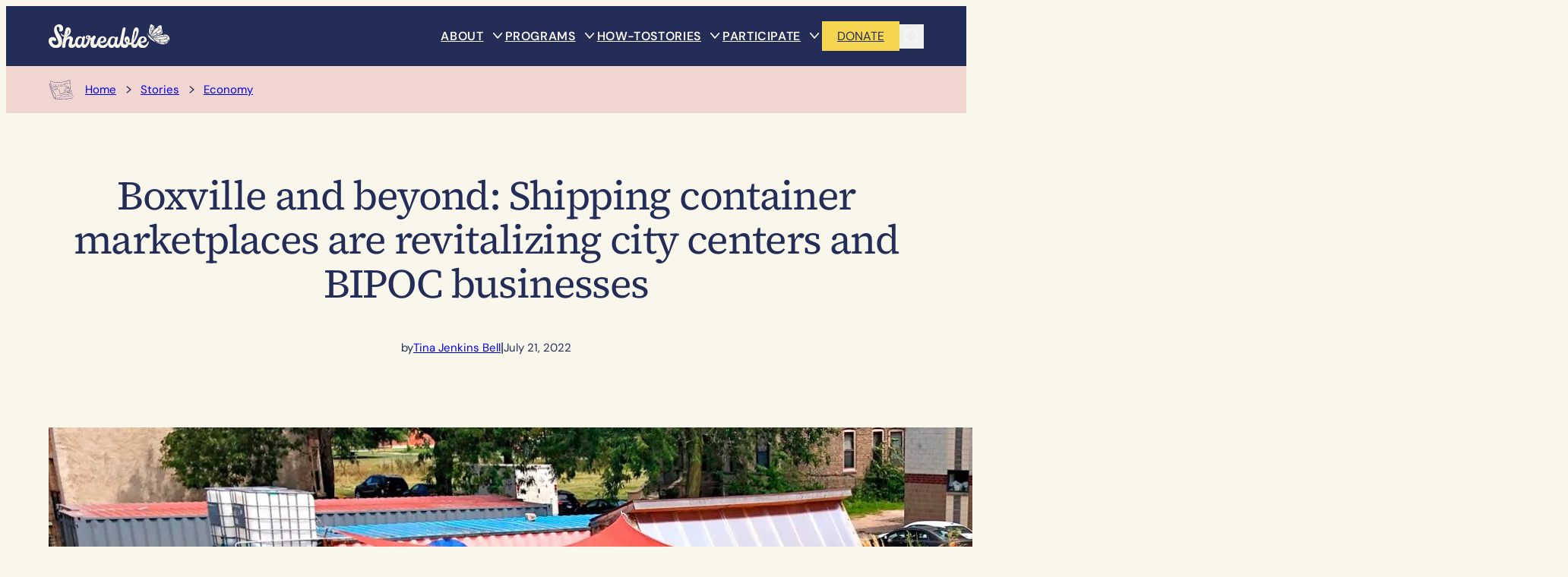

--- FILE ---
content_type: text/html; charset=UTF-8
request_url: https://www.shareable.net/boxville-and-beyond-shipping-container-marketplaces-are-revitalizing-city-centers-and-bipoc-businesses/
body_size: 52860
content:
<!DOCTYPE html>
<html lang="en-US">
<head>
	<meta charset="UTF-8" />
	<style id="jetpack-boost-critical-css">@media all{.wp-block-navigation{position:relative;}.wp-block-navigation ul{margin-bottom:0;margin-left:0;margin-top:0;padding-left:0;}.wp-block-navigation ul,.wp-block-navigation ul li{list-style:none;padding:0;}.wp-block-navigation .wp-block-navigation-item{align-items:center;background-color:inherit;display:flex;position:relative;}.wp-block-navigation .wp-block-navigation-item__content{display:block;z-index:1;}.wp-block-navigation .wp-block-navigation-item__content.wp-block-navigation-item__content{color:inherit;}.wp-block-navigation :where(a){text-decoration:none;}.wp-block-navigation .wp-block-navigation__submenu-icon{align-self:center;background-color:inherit;border:none;color:currentColor;display:inline-block;font-size:inherit;height:.6em;line-height:0;margin-left:.25em;padding:0;width:.6em;}.wp-block-navigation .wp-block-navigation__submenu-icon svg{display:inline-block;stroke:currentColor;height:inherit;margin-top:.075em;width:inherit;}.wp-block-navigation{--navigation-layout-direction:row;--navigation-layout-wrap:wrap;--navigation-layout-justify:flex-start;--navigation-layout-align:center;}.wp-block-navigation.no-wrap{--navigation-layout-wrap:nowrap;}.wp-block-navigation.items-justified-right{--navigation-layout-justify:flex-end;}.wp-block-navigation .has-child .wp-block-navigation__submenu-container{align-items:normal;background-color:inherit;color:inherit;display:flex;flex-direction:column;opacity:0;position:absolute;z-index:2;}.wp-block-navigation .has-child .wp-block-navigation__submenu-container{height:0;overflow:hidden;visibility:hidden;width:0;}.wp-block-navigation .has-child .wp-block-navigation__submenu-container>.wp-block-navigation-item>.wp-block-navigation-item__content{display:flex;flex-grow:1;padding:.5em 1em;}.wp-block-navigation .has-child .wp-block-navigation__submenu-container .wp-block-navigation-item__content{margin:0;}.wp-block-navigation .has-child .wp-block-navigation__submenu-container{left:-1px;top:100%;}@media (min-width:782px){.wp-block-navigation .has-child .wp-block-navigation__submenu-container .wp-block-navigation__submenu-container{left:100%;top:-1px;}.wp-block-navigation .has-child .wp-block-navigation__submenu-container .wp-block-navigation__submenu-container:before{background:rgba(0,0,0,0);content:"";display:block;height:100%;position:absolute;right:100%;width:.5em;}.wp-block-navigation .has-child .wp-block-navigation__submenu-container .wp-block-navigation__submenu-icon{margin-right:.25em;}.wp-block-navigation .has-child .wp-block-navigation__submenu-container .wp-block-navigation__submenu-icon svg{transform:rotate(-90deg);}}.wp-block-navigation-submenu{display:flex;position:relative;}.wp-block-navigation-submenu .wp-block-navigation__submenu-icon svg{stroke:currentColor;}.wp-block-navigation__container,.wp-block-navigation__responsive-close,.wp-block-navigation__responsive-container,.wp-block-navigation__responsive-container-content,.wp-block-navigation__responsive-dialog{gap:inherit;}:where(.wp-block-navigation .wp-block-navigation__submenu-container .wp-block-navigation-item a:not(.wp-element-button)),:where(.wp-block-navigation .wp-block-navigation__submenu-container .wp-block-navigation-submenu a:not(.wp-element-button)){padding:.5em 1em;}.wp-block-navigation.items-justified-right .wp-block-navigation__container .has-child .wp-block-navigation__submenu-container{left:auto;right:0;}.wp-block-navigation.items-justified-right .wp-block-navigation__container .has-child .wp-block-navigation__submenu-container .wp-block-navigation__submenu-container{left:-1px;right:-1px;}@media (min-width:782px){.wp-block-navigation.items-justified-right .wp-block-navigation__container .has-child .wp-block-navigation__submenu-container .wp-block-navigation__submenu-container{left:auto;right:100%;}}.wp-block-navigation:not(.has-background) .wp-block-navigation__submenu-container{background-color:#fff;border:1px solid rgba(0,0,0,.15);}.wp-block-navigation:not(.has-text-color) .wp-block-navigation__submenu-container{color:#000;}.wp-block-navigation__container{align-items:var(--navigation-layout-align,initial);display:flex;flex-direction:var(--navigation-layout-direction,initial);flex-wrap:var(--navigation-layout-wrap,wrap);justify-content:var(--navigation-layout-justify,initial);list-style:none;margin:0;padding-left:0;}.wp-block-navigation__responsive-container{bottom:0;display:none;left:0;position:fixed;right:0;top:0;}.wp-block-navigation__responsive-container :where(.wp-block-navigation-item a){color:inherit;}.wp-block-navigation__responsive-container .wp-block-navigation__responsive-container-content{align-items:var(--navigation-layout-align,initial);display:flex;flex-direction:var(--navigation-layout-direction,initial);flex-wrap:var(--navigation-layout-wrap,wrap);justify-content:var(--navigation-layout-justify,initial);}.wp-block-navigation__responsive-container:not(.is-menu-open.is-menu-open){background-color:inherit !important;color:inherit !important;}@media (min-width:600px){.wp-block-navigation__responsive-container:not(.hidden-by-default):not(.is-menu-open){background-color:inherit;display:block;position:relative;width:100%;z-index:auto;}.wp-block-navigation__responsive-container:not(.hidden-by-default):not(.is-menu-open) .wp-block-navigation__responsive-container-close{display:none;}}.wp-block-navigation__responsive-container-close,.wp-block-navigation__responsive-container-open{background:rgba(0,0,0,0);border:none;color:currentColor;margin:0;padding:0;text-transform:inherit;vertical-align:middle;}.wp-block-navigation__responsive-container-close svg,.wp-block-navigation__responsive-container-open svg{fill:currentColor;display:block;height:24px;width:24px;}.wp-block-navigation__responsive-container-open{display:flex;}.wp-block-navigation__responsive-container-open.wp-block-navigation__responsive-container-open.wp-block-navigation__responsive-container-open{font-family:inherit;font-size:inherit;font-weight:inherit;}@media (min-width:600px){.wp-block-navigation__responsive-container-open:not(.always-shown){display:none;}}.wp-block-navigation__responsive-container-close{position:absolute;right:0;top:0;z-index:2;}.wp-block-navigation__responsive-container-close.wp-block-navigation__responsive-container-close.wp-block-navigation__responsive-container-close{font-family:inherit;font-size:inherit;font-weight:inherit;}.wp-block-navigation__responsive-close{width:100%;}.wp-block-navigation__responsive-dialog{position:relative;}}@media all{:root{--shareable-top-paper-edge-height:30px;}.wp-block-button.is-style-secondary .wp-element-button{background-color:var(--wp--preset--color--accent-7);color:var(--wp--preset--color--contrast);padding:var(--wp--preset--spacing--20) var(--wp--preset--spacing--45);border-color:var(--wp--preset--color--accent-7);}}@media all{:root{--shareable-top-paper-edge-height:30px;}.wp-block-boldblocks-breadcrumb-block ol.breadcrumb-items .sep{margin-left:var(--wp--preset--spacing--20);margin-right:var(--wp--preset--spacing--20);}.wp-block-boldblocks-breadcrumb-block ol.breadcrumb-items .sep::before{content:url("https://www.shareable.net/wp-content/themes/shareable-2025/assets/img/next-icon.svg");width:16px;height:16px;}.wp-block-boldblocks-breadcrumb-block ol.breadcrumb-items .sep svg{display:none;}body.single-post .wp-block-boldblocks-breadcrumb-block ol.breadcrumb-items::before{content:url("https://www.shareable.net/wp-content/themes/shareable-2025/assets/img/newspaper-icon.svg");width:32px;height:32px;margin-right:calc(var(--wp--preset--spacing--20) * 2);display:inline-block;vertical-align:middle;margin-top:-2px;position:relative;top:1px;}}@media all{:root{--shareable-top-paper-edge-height:30px;}}@media all{.screen-reader-text{clip:rect(1px,1px,1px,1px);word-wrap:normal !important;border:0;clip-path:inset(50%);height:1px;margin:-1px;overflow:hidden;overflow-wrap:normal !important;padding:0;position:absolute !important;width:1px;}}@media all{:root{--shareable-top-paper-edge-height:30px;}.contact-form-submission{border:none;margin:0;padding:0;}.contact-form-submission .go-back-message{display:none;}}@media all{:root{--shareable-top-paper-edge-height:30px;}header .wp-block-navigation .wp-block-navigation__container>.wp-block-navigation-item>.wp-block-navigation-item__content{font-family:var(--wp--preset--font-family--dm-sans);text-transform:uppercase;text-align:center;font-weight:600;letter-spacing:.64px;z-index:10;}header .wp-block-navigation .wp-block-navigation__container>.wp-block-navigation-item.has-child>.wp-block-navigation-submenu__toggle{width:20px;height:18px;margin-left:var(--wp--preset--spacing--20);}header .wp-block-navigation .wp-block-navigation__container>.wp-block-navigation-item.has-child>.wp-block-navigation-submenu__toggle svg{display:none;}header .wp-block-navigation .wp-block-navigation__container>.wp-block-navigation-item.has-child>.wp-block-navigation-submenu__toggle::after{content:url("https://www.shareable.net/wp-content/themes/shareable-2025/assets/img/chevron-down-cream.svg");width:16px;height:18px;display:inline-block;position:relative;top:-1px;vertical-align:middle;}header .wp-block-navigation .wp-block-navigation__container>.wp-block-navigation-item.has-child>.wp-block-navigation__submenu-container{top:calc(100% + 23px);left:-15px;right:auto;background-color:var(--wp--preset--color--contrast);color:var(--wp--preset--color--base);border-top:3px solid var(--wp--preset--color--accent-6);border-radius:0;padding:var(--wp--preset--spacing--37) var(--wp--preset--spacing--50);row-gap:var(--wp--preset--spacing--60);min-width:auto;width:max-content;}header .wp-block-navigation .wp-block-navigation__container>.wp-block-navigation-item.has-child>.wp-block-navigation__submenu-container>.wp-block-navigation-item{display:grid;grid-template-rows:auto 1fr;}header .wp-block-navigation .wp-block-navigation__container>.wp-block-navigation-item.has-child>.wp-block-navigation__submenu-container>.wp-block-navigation-item>.wp-block-navigation-item__content{font-family:var(--wp--preset--font-family--source-serif-4);font-size:var(--wp--preset--font-size--paragraph-m);text-transform:none;text-align:left;font-weight:600;letter-spacing:-.18px;line-height:1.2;padding:0 var(--wp--preset--spacing--90) 0 0;width:fit-content;color:var(--wp--preset--color--accent-6);grid-row:1;}header .wp-block-navigation .wp-block-navigation__container>.wp-block-navigation-item.has-child>.wp-block-navigation__submenu-container>.wp-block-navigation-item>.wp-block-navigation__submenu-container{position:relative;top:0;left:0;right:auto;background-color:var(--wp--preset--color--contrast);color:var(--wp--preset--color--base);border:none;row-gap:var(--wp--preset--spacing--37);min-width:auto;grid-row:2;height:0;width:0;overflow:hidden;visibility:hidden;opacity:0;}header .wp-block-navigation .wp-block-navigation__container>.wp-block-navigation-item.has-child>.wp-block-navigation__submenu-container>.wp-block-navigation-item>.wp-block-navigation__submenu-container::before{background-color:var(--wp--preset--color--border-blue);content:"";display:block;height:100%;position:absolute;right:100%;width:1px;}header .wp-block-navigation .wp-block-navigation__container>.wp-block-navigation-item.has-child>.wp-block-navigation__submenu-container>.wp-block-navigation-item>.wp-block-navigation__submenu-container>.wp-block-navigation-item{flex-direction:column;align-items:flex-start;}header .wp-block-navigation .wp-block-navigation__container>.wp-block-navigation-item.has-child>.wp-block-navigation__submenu-container>.wp-block-navigation-item>.wp-block-navigation__submenu-container>.wp-block-navigation-item>.wp-block-navigation-item__content{padding:0 var(--wp--preset--spacing--40);font-size:var(--wp--preset--font-size--static-14);line-height:1.3;}header .wp-block-navigation .wp-block-navigation__container>.wp-block-navigation-item.has-child>.wp-block-navigation__submenu-container>.wp-block-navigation-item>.wp-block-navigation-submenu__toggle{position:absolute;top:5px;right:0;width:16px;height:16px;margin:0;grid-row:1;}header .wp-block-navigation .wp-block-navigation__container>.wp-block-navigation-item.has-child>.wp-block-navigation__submenu-container>.wp-block-navigation-item>.wp-block-navigation-submenu__toggle svg{display:none;}header .wp-block-navigation .wp-block-navigation__container>.wp-block-navigation-item.has-child>.wp-block-navigation__submenu-container>.wp-block-navigation-item>.wp-block-navigation-submenu__toggle::after{content:url("https://www.shareable.net/wp-content/themes/shareable-2025/assets/img/plus-icon-white-16.svg");transform-origin:center;display:inline-block;width:16px;height:16px;}@media (min-width:600px){.wp-block-navigation__responsive-container:not(.hidden-by-default):not(.is-menu-open) .wp-block-navigation__container{display:none;}}@media (min-width:600px) and (max-width:1159px){.wp-block-navigation__responsive-container-open:not(.always-shown){display:flex;order:3;}.wp-block-navigation .wp-block-navigation__responsive-container .wp-block-navigation__responsive-dialog{position:relative !important;}header .menu-items{display:flex;flex-direction:row-reverse;}}@media (max-width:599px){header .wp-block-site-logo{width:140px;}header .wp-block-group.menu-items>nav{order:3;}header .wp-block-navigation__responsive-container:not(.hidden-by-default):not(.is-menu-open){display:block;position:relative;}header .wp-block-navigation__responsive-container:not(.hidden-by-default):not(.is-menu-open) .wp-block-navigation__container{display:none;}header .wp-block-navigation__responsive-container:not(.hidden-by-default):not(.is-menu-open) .wp-block-navigation__responsive-container-close{display:none;}header .wp-block-navigation__responsive-container:not(.hidden-by-default):not(.is-menu-open) .wp-block-buttons{display:none;}header .wp-block-navigation__responsive-container-open{order:2;}}@media (min-width:1160px){.wp-block-navigation__responsive-container:not(.hidden-by-default):not(.is-menu-open) .wp-block-navigation__container{display:flex;}.wp-block-navigation__responsive-container:not(.hidden-by-default):not(.is-menu-open) .wp-block-navigation__responsive-container-close{display:none;}.menu-right{flex-grow:.5;}.menu-right .wp-block-navigation__responsive-container-content{justify-content:space-between;}}}@media all{.visually-hidden{clip:rect(0 0 0 0);clip-path:inset(50%);height:1px;overflow:hidden;position:absolute;white-space:nowrap;width:1px;}:root{--jetpack--contact-form--error-color:#b32d2e;--jetpack--contact-form--inverted-text-color:#fff;}.contact-form input::placeholder,.contact-form textarea::placeholder{color:inherit;}:where(.contact-form input[type=text],.contact-form input[type=email],.contact-form input[type=tel],.contact-form input[type=url],.contact-form input[type=number],.contact-form input[type=time],.contact-form textarea,.contact-form .wp-block-jetpack-input-wrap .jetpack-field__input-phone-wrapper){background-color:var(--jetpack--contact-form--input-background,field);border:1px solid #8c8f94;border-radius:0;box-sizing:border-box;font:inherit;padding:16px;width:100%;}:where(.contact-form textarea){display:block;height:200px;}.contact-form label{display:block;float:none;}.contact-form :where(label){font-weight:700;margin-bottom:.25em;}.contact-form-submission{border-bottom:1px solid #000;border-top:1px solid #000;box-sizing:border-box;margin-bottom:4em;padding:1.5em 1em;width:100%;}.contact-form-submission p{margin:0 auto;word-wrap:break-word;}.contact-form-submission h4{font-weight:200;margin-bottom:32px;margin-top:32px;}.contact-form-submission .go-back-message{margin-bottom:32px;margin-top:20px;text-align:left;}.contact-form-submission .go-back-message .link{color:inherit;font-weight:200;}.wp-block-column .contact-form textarea{width:100%;}.contact-form__error{background-color:var(--jetpack--contact-form--error-color);color:var(--jetpack--contact-form--inverted-text-color);display:none;gap:var(--warning-icon-margin);padding:1em;}.contact-form__error ul{flex-basis:100%;list-style-position:inside;margin:0;padding-inline-start:calc(var(--warning-icon-size) + var(--warning-icon-margin));}.contact-form__warning-icon{margin-top:.125em;}.contact-form-ajax-submission:not(.submission-success){display:none;}}@media all{.screen-reader-text{border:0;clip-path:inset(50%);height:1px;margin:-1px;overflow:hidden;padding:0;position:absolute;width:1px;word-wrap:normal !important;}}@media all{:root{--shareable-top-paper-edge-height:30px;}html{scroll-behavior:smooth;}:where(.wp-site-blocks)>*{margin-block-start:0;margin-block-end:0;}a{text-underline-offset:10%;}.entry-content p>a{text-decoration:underline;}header:has(>.is-position-sticky){top:calc(0px + var(--wp-admin--admin-bar--position-offset,0px));position:sticky;z-index:15;}header .wp-block-search.wp-block-search__button-only{height:32px;position:relative;}header .wp-block-search.wp-block-search__button-only .wp-block-search__button{margin:0;padding:0;border:none;}header .wp-block-search.wp-block-search__button-only .wp-block-search__button svg{display:none;}header .wp-block-search.wp-block-search__button-only .wp-block-search__button::after{content:url("https://www.shareable.net/wp-content/themes/shareable-2025/assets/img/search-icon.svg");width:32px;height:32px;}header .wp-block-search.wp-block-search__button-only .wp-block-search__input{position:absolute;bottom:-210%;right:0;width:200px !important;border:2px solid var(--wp--preset--color--contrast) !important;outline:0;}body.single-post .entry-content>div:not(.ad-block-content),body.single-post .entry-content>h3,body.single-post .entry-content>p{margin-left:auto;margin-right:auto;}body.single-post .entry-content h3{font-family:var(--wp--preset--font-family--dm-sans);}body.single-post .entry-content>*{margin-block-end:var(--wp--preset--spacing--70);margin-block-start:var(--wp--preset--spacing--70);}body.single-post .entry-content>:not(.wp-block-pullquote,.ad-block-content,.wp-block-quote,.wp-block-image,.download-pdf-card,.wp-block-wpsp-accordion,.wp-block-woocommerce-accordion-group,.donation-basic,blockquote){max-width:var(--wp--style--global--content-size);}@media (max-width:781px){body.single-post .entry-content>:not(.wp-block-pullquote,.ad-block-content,.wp-block-quote,.wp-block-image,.download-pdf-card,.wp-block-wpsp-accordion,.wp-block-woocommerce-accordion-group,.donation-basic,blockquote){max-width:100%;}}body.single-post .entry-content>:first-child{margin-top:0 !important;}body.single-post .entry-content a:not(.wp-block-button__link){text-decoration:underline;}.wp-block-button__link{white-space:nowrap;}.ad-block-content__text{-ms-grid-row:1;-ms-grid-column:1;grid-area:text;}.ad-block-content__image{-ms-grid-row:3;-ms-grid-column:1;-ms-grid-column-span:3;grid-area:image;}.ad-block-content .wp-block-buttons{-ms-grid-row:1;-ms-grid-column:3;grid-area:button;align-self:start;}body:not(.wp-admin) input:not([type=checkbox]):not([type=radio]):not([type=submit]):not([type=button]):not([type=reset]):not([type=file]):not([type=hidden]){border:none;border-radius:var(--wp--preset--spacing--10);padding:14px calc(var(--wp--preset--spacing--20) * 2);width:100%;background-color:#fff;}body:not(.wp-admin) input[type=search]{border:1px solid var(--wp--preset--color--contrast) !important;border-radius:var(--wp--preset--spacing--10);line-height:1.5;}body:not(.wp-admin) textarea{border:1px solid var(--wp--preset--color--contrast) !important;border-radius:var(--wp--preset--spacing--10);}}@media all{.screen-reader-text{clip:rect(1px,1px,1px,1px);height:1px;overflow:hidden;position:absolute !important;width:1px;word-wrap:normal !important;}}@media all{:root{--shareable-top-paper-edge-height:30px;}}@media all{.visually-hidden{clip:rect(0 0 0 0);clip-path:inset(50%);height:1px;overflow:hidden;position:absolute;white-space:nowrap;width:1px;}:root{--jetpack--contact-form--error-color:#b32d2e;--jetpack--contact-form--inverted-text-color:#fff;}.contact-form input::placeholder,.contact-form textarea::placeholder{color:inherit;}:where(.contact-form input[type=text],.contact-form input[type=email],.contact-form input[type=tel],.contact-form input[type=url],.contact-form input[type=number],.contact-form input[type=time],.contact-form textarea,.contact-form .wp-block-jetpack-input-wrap .jetpack-field__input-phone-wrapper){background-color:var(--jetpack--contact-form--input-background,field);border:1px solid #8c8f94;border-radius:0;box-sizing:border-box;font:inherit;padding:16px;width:100%;}:where(.contact-form textarea){display:block;height:200px;}.contact-form label{display:block;float:none;}.contact-form :where(label){font-weight:700;margin-bottom:.25em;}.contact-form-submission{border-bottom:1px solid #000;border-top:1px solid #000;box-sizing:border-box;margin-bottom:4em;padding:1.5em 1em;width:100%;}.contact-form-submission p{margin:0 auto;word-wrap:break-word;}.contact-form-submission h4{font-weight:200;margin-bottom:32px;margin-top:32px;}.contact-form-submission .go-back-message{margin-bottom:32px;margin-top:20px;text-align:left;}.contact-form-submission .go-back-message .link{color:inherit;font-weight:200;}.wp-block-column .contact-form textarea{width:100%;}.contact-form__error{background-color:var(--jetpack--contact-form--error-color);color:var(--jetpack--contact-form--inverted-text-color);display:none;gap:var(--warning-icon-margin);padding:1em;}.contact-form__error ul{flex-basis:100%;list-style-position:inside;margin:0;padding-inline-start:calc(var(--warning-icon-size) + var(--warning-icon-margin));}.contact-form__warning-icon{margin-top:.125em;}.contact-form-ajax-submission:not(.submission-success){display:none;}}</style><meta name="viewport" content="width=device-width, initial-scale=1" />
<meta name='robots' content='index, follow, max-image-preview:large, max-snippet:-1, max-video-preview:-1' />


	<!-- This site is optimized with the Yoast SEO Premium plugin v26.6 (Yoast SEO v26.7) - https://yoast.com/wordpress/plugins/seo/ -->
	<meta name="description" content="Boxville is one shipping container marketplace that empowers Black and Brown entrepreneurs while reviving downtown areas." />
	<link rel="canonical" href="https://shareable-2025-production.mystagingwebsite.com/boxville-and-beyond-shipping-container-marketplaces-are-revitalizing-city-centers-and-bipoc-businesses/" />
	<meta property="og:locale" content="en_US" />
	<meta property="og:type" content="article" />
	<meta property="og:title" content="Boxville and beyond: Shipping container marketplaces are revitalizing city centers and BIPOC businesses" />
	<meta property="og:description" content="Boxville is one shipping container marketplace that empowers Black and Brown entrepreneurs while reviving downtown areas." />
	<meta property="og:url" content="https://shareable-2025-production.mystagingwebsite.com/boxville-and-beyond-shipping-container-marketplaces-are-revitalizing-city-centers-and-bipoc-businesses/" />
	<meta property="og:site_name" content="Shareable" />
	<meta property="article:publisher" content="https://www.facebook.com/Shareable" />
	<meta property="article:published_time" content="2022-07-21T18:29:40+00:00" />
	<meta property="article:modified_time" content="2025-09-14T17:39:28+00:00" />
	<meta property="og:image" content="https://i0.wp.com/shareable-2025-production.mystagingwebsite.com/wp-content/uploads/2022/07/boxville-chicago-neighborhood-bright-EPEs0yhCqSpATg9iBt8EWP-2000.jpg?fit=2000%2C1234&quality=89&ssl=1" />
	<meta property="og:image:width" content="2000" />
	<meta property="og:image:height" content="1234" />
	<meta property="og:image:type" content="image/jpeg" />
	<meta name="author" content="Tina Jenkins Bell" />
	<meta name="twitter:card" content="summary_large_image" />
	<meta name="twitter:creator" content="@shareable" />
	<meta name="twitter:site" content="@shareable" />
	<meta name="twitter:label1" content="Written by" />
	<meta name="twitter:data1" content="Tina Jenkins Bell" />
	<meta name="twitter:label2" content="Est. reading time" />
	<meta name="twitter:data2" content="10 minutes" />
	<script data-jetpack-boost="ignore" type="application/ld+json" class="yoast-schema-graph">{"@context":"https://schema.org","@graph":[{"@type":"Article","@id":"https://shareable-2025-production.mystagingwebsite.com/boxville-and-beyond-shipping-container-marketplaces-are-revitalizing-city-centers-and-bipoc-businesses/#article","isPartOf":{"@id":"https://shareable-2025-production.mystagingwebsite.com/boxville-and-beyond-shipping-container-marketplaces-are-revitalizing-city-centers-and-bipoc-businesses/"},"author":[{"@id":"https://shareable-2025-production.mystagingwebsite.com/#/schema/person/3d897aad8ec821492b14a83773326e21"}],"headline":"Boxville and beyond: Shipping container marketplaces are revitalizing city centers and BIPOC businesses","datePublished":"2022-07-21T18:29:40+00:00","dateModified":"2025-09-14T17:39:28+00:00","mainEntityOfPage":{"@id":"https://shareable-2025-production.mystagingwebsite.com/boxville-and-beyond-shipping-container-marketplaces-are-revitalizing-city-centers-and-bipoc-businesses/"},"wordCount":1774,"commentCount":0,"publisher":{"@id":"https://shareable-2025-production.mystagingwebsite.com/#organization"},"image":{"@id":"https://shareable-2025-production.mystagingwebsite.com/boxville-and-beyond-shipping-container-marketplaces-are-revitalizing-city-centers-and-bipoc-businesses/#primaryimage"},"thumbnailUrl":"https://i0.wp.com/www.shareable.net/wp-content/uploads/2022/07/boxville-chicago-neighborhood-bright-EPEs0yhCqSpATg9iBt8EWP-2000.jpg?fit=2000%2C1234&quality=89&ssl=1","articleSection":["Economy"],"inLanguage":"en-US","potentialAction":[{"@type":"CommentAction","name":"Comment","target":["https://shareable-2025-production.mystagingwebsite.com/boxville-and-beyond-shipping-container-marketplaces-are-revitalizing-city-centers-and-bipoc-businesses/#respond"]}]},{"@type":"WebPage","@id":"https://shareable-2025-production.mystagingwebsite.com/boxville-and-beyond-shipping-container-marketplaces-are-revitalizing-city-centers-and-bipoc-businesses/","url":"https://shareable-2025-production.mystagingwebsite.com/boxville-and-beyond-shipping-container-marketplaces-are-revitalizing-city-centers-and-bipoc-businesses/","name":"Boxville and beyond: Shipping container marketplaces are revitalizing city centers and BIPOC businesses - Shareable","isPartOf":{"@id":"https://shareable-2025-production.mystagingwebsite.com/#website"},"primaryImageOfPage":{"@id":"https://shareable-2025-production.mystagingwebsite.com/boxville-and-beyond-shipping-container-marketplaces-are-revitalizing-city-centers-and-bipoc-businesses/#primaryimage"},"image":{"@id":"https://shareable-2025-production.mystagingwebsite.com/boxville-and-beyond-shipping-container-marketplaces-are-revitalizing-city-centers-and-bipoc-businesses/#primaryimage"},"thumbnailUrl":"https://i0.wp.com/www.shareable.net/wp-content/uploads/2022/07/boxville-chicago-neighborhood-bright-EPEs0yhCqSpATg9iBt8EWP-2000.jpg?fit=2000%2C1234&quality=89&ssl=1","datePublished":"2022-07-21T18:29:40+00:00","dateModified":"2025-09-14T17:39:28+00:00","description":"Boxville is one shipping container marketplace that empowers Black and Brown entrepreneurs while reviving downtown areas.","breadcrumb":{"@id":"https://shareable-2025-production.mystagingwebsite.com/boxville-and-beyond-shipping-container-marketplaces-are-revitalizing-city-centers-and-bipoc-businesses/#breadcrumb"},"inLanguage":"en-US","potentialAction":[{"@type":"ReadAction","target":["https://shareable-2025-production.mystagingwebsite.com/boxville-and-beyond-shipping-container-marketplaces-are-revitalizing-city-centers-and-bipoc-businesses/"]}]},{"@type":"ImageObject","inLanguage":"en-US","@id":"https://shareable-2025-production.mystagingwebsite.com/boxville-and-beyond-shipping-container-marketplaces-are-revitalizing-city-centers-and-bipoc-businesses/#primaryimage","url":"https://i0.wp.com/www.shareable.net/wp-content/uploads/2022/07/boxville-chicago-neighborhood-bright-EPEs0yhCqSpATg9iBt8EWP-2000.jpg?fit=2000%2C1234&quality=89&ssl=1","contentUrl":"https://i0.wp.com/www.shareable.net/wp-content/uploads/2022/07/boxville-chicago-neighborhood-bright-EPEs0yhCqSpATg9iBt8EWP-2000.jpg?fit=2000%2C1234&quality=89&ssl=1","width":2000,"height":1234,"caption":"The Bronzeville neighborhood of Chicago is home to Boxville, a shipping container marketplace that empowers Black and Brown entrepreneurs while reviving the area's historically-disinvested downtown area. Credit: Sandria M. Washington"},{"@type":"BreadcrumbList","@id":"https://shareable-2025-production.mystagingwebsite.com/boxville-and-beyond-shipping-container-marketplaces-are-revitalizing-city-centers-and-bipoc-businesses/#breadcrumb","itemListElement":[{"@type":"ListItem","position":1,"name":"Home","item":"https://www.shareable.net/"},{"@type":"ListItem","position":2,"name":"Stories","item":"https://shareable-2025-production.mystagingwebsite.com/stories/"},{"@type":"ListItem","position":3,"name":"Boxville and beyond: Shipping container marketplaces are revitalizing city centers and BIPOC businesses"}]},{"@type":"WebSite","@id":"https://shareable-2025-production.mystagingwebsite.com/#website","url":"https://shareable-2025-production.mystagingwebsite.com/","name":"Shareable","description":"Share More. Live Better.","publisher":{"@id":"https://shareable-2025-production.mystagingwebsite.com/#organization"},"potentialAction":[{"@type":"SearchAction","target":{"@type":"EntryPoint","urlTemplate":"https://shareable-2025-production.mystagingwebsite.com/?s={search_term_string}"},"query-input":{"@type":"PropertyValueSpecification","valueRequired":true,"valueName":"search_term_string"}}],"inLanguage":"en-US"},{"@type":"Organization","@id":"https://shareable-2025-production.mystagingwebsite.com/#organization","name":"Shareable","url":"https://shareable-2025-production.mystagingwebsite.com/","logo":{"@type":"ImageObject","inLanguage":"en-US","@id":"https://shareable-2025-production.mystagingwebsite.com/#/schema/logo/image/","url":"https://www.shareable.net/wp-content/uploads/2025/07/shareable-logo.svg","contentUrl":"https://www.shareable.net/wp-content/uploads/2025/07/shareable-logo.svg","width":162,"height":32,"caption":"Shareable"},"image":{"@id":"https://shareable-2025-production.mystagingwebsite.com/#/schema/logo/image/"},"sameAs":["https://www.facebook.com/Shareable","https://x.com/shareable","https://www.instagram.com/shareable_gram/","https://bsky.app/profile/share-able.bsky.social","https://www.linkedin.com/company/shareable/"]},{"@type":"Person","@id":"https://shareable-2025-production.mystagingwebsite.com/#/schema/person/3d897aad8ec821492b14a83773326e21","name":"Tina Jenkins Bell","image":{"@type":"ImageObject","inLanguage":"en-US","@id":"https://shareable-2025-production.mystagingwebsite.com/#/schema/person/image/4e0bd43e3495cc7e296a6196abbb502e","url":"https://www.shareable.net/wp-content/uploads/2020/07/Tina-96x96.jpg","contentUrl":"https://www.shareable.net/wp-content/uploads/2020/07/Tina-96x96.jpg","caption":"Tina Jenkins Bell"},"url":"https://www.shareable.net/author/tina-jenkins-bell/"}]}</script>
	<!-- / Yoast SEO Premium plugin. -->


<title>Boxville and beyond: Shipping container marketplaces are revitalizing city centers and BIPOC businesses - Shareable</title>
<link rel='dns-prefetch' href='//stats.wp.com' />
<link rel='dns-prefetch' href='//www.googletagmanager.com' />
<link rel='preconnect' href='//i0.wp.com' />
<link rel='preconnect' href='//c0.wp.com' />
<link rel="alternate" type="application/rss+xml" title="Shareable &raquo; Feed" href="https://www.shareable.net/feed/" />
<link rel="alternate" type="application/rss+xml" title="Shareable &raquo; Comments Feed" href="https://www.shareable.net/comments/feed/" />
<link rel="alternate" type="application/rss+xml" title="Shareable &raquo; Boxville and beyond: Shipping container marketplaces are revitalizing city centers and BIPOC businesses Comments Feed" href="https://www.shareable.net/boxville-and-beyond-shipping-container-marketplaces-are-revitalizing-city-centers-and-bipoc-businesses/feed/" />
<link rel="alternate" title="oEmbed (JSON)" type="application/json+oembed" href="https://www.shareable.net/wp-json/oembed/1.0/embed?url=https%3A%2F%2Fwww.shareable.net%2Fboxville-and-beyond-shipping-container-marketplaces-are-revitalizing-city-centers-and-bipoc-businesses%2F" />
<link rel="alternate" title="oEmbed (XML)" type="text/xml+oembed" href="https://www.shareable.net/wp-json/oembed/1.0/embed?url=https%3A%2F%2Fwww.shareable.net%2Fboxville-and-beyond-shipping-container-marketplaces-are-revitalizing-city-centers-and-bipoc-businesses%2F&#038;format=xml" />
<noscript><link rel='stylesheet' id='all-css-dc34522fc48981e51077652ce988c326' href='https://www.shareable.net/_jb_static/??acbe82e9e5' type='text/css' media='all' /></noscript><link data-media="all" onload="this.media=this.dataset.media; delete this.dataset.media; this.removeAttribute( &apos;onload&apos; );" rel='stylesheet' id='all-css-dc34522fc48981e51077652ce988c326' href='https://www.shareable.net/_jb_static/??acbe82e9e5' type='text/css' media="not all" />
<style id='woocommerce-layout-inline-css'>

	.infinite-scroll .woocommerce-pagination {
		display: none;
	}
/*# sourceURL=woocommerce-layout-inline-css */
</style>
<noscript><link rel='stylesheet' id='only-screen-and-max-width-768px-css-d2342a11e5f0e413259b1d89f51e5257' href='https://www.shareable.net/_jb_static/??2b6fe23fbd' type='text/css' media='only screen and (max-width: 768px)' /></noscript><link data-media="only screen and (max-width: 768px)" onload="this.media=this.dataset.media; delete this.dataset.media; this.removeAttribute( &apos;onload&apos; );" rel='stylesheet' id='only-screen-and-max-width-768px-css-d2342a11e5f0e413259b1d89f51e5257' href='https://www.shareable.net/_jb_static/??2b6fe23fbd' type='text/css' media="not all" />
<style id='wp-img-auto-sizes-contain-inline-css'>
img:is([sizes=auto i],[sizes^="auto," i]){contain-intrinsic-size:3000px 1500px}
/*# sourceURL=wp-img-auto-sizes-contain-inline-css */
</style>
<style id='wp-block-site-logo-inline-css'>
.wp-block-site-logo{box-sizing:border-box;line-height:0}.wp-block-site-logo a{display:inline-block;line-height:0}.wp-block-site-logo.is-default-size img{height:auto;width:120px}.wp-block-site-logo img{height:auto;max-width:100%}.wp-block-site-logo a,.wp-block-site-logo img{border-radius:inherit}.wp-block-site-logo.aligncenter{margin-left:auto;margin-right:auto;text-align:center}:root :where(.wp-block-site-logo.is-style-rounded){border-radius:9999px}
/*# sourceURL=https://www.shareable.net/wp-includes/blocks/site-logo/style.min.css */
</style>
<style id='wp-block-navigation-link-inline-css'>
.wp-block-navigation .wp-block-navigation-item__label{overflow-wrap:break-word}.wp-block-navigation .wp-block-navigation-item__description{display:none}.link-ui-tools{outline:1px solid #f0f0f0;padding:8px}.link-ui-block-inserter{padding-top:8px}.link-ui-block-inserter__back{margin-left:8px;text-transform:uppercase}
/*# sourceURL=https://www.shareable.net/wp-includes/blocks/navigation-link/style.min.css */
</style>
<style id='wp-block-button-inline-css'>
.wp-block-button__link{align-content:center;box-sizing:border-box;cursor:pointer;display:inline-block;height:100%;text-align:center;word-break:break-word}.wp-block-button__link.aligncenter{text-align:center}.wp-block-button__link.alignright{text-align:right}:where(.wp-block-button__link){border-radius:9999px;box-shadow:none;padding:calc(.667em + 2px) calc(1.333em + 2px);text-decoration:none}.wp-block-button[style*=text-decoration] .wp-block-button__link{text-decoration:inherit}.wp-block-buttons>.wp-block-button.has-custom-width{max-width:none}.wp-block-buttons>.wp-block-button.has-custom-width .wp-block-button__link{width:100%}.wp-block-buttons>.wp-block-button.has-custom-font-size .wp-block-button__link{font-size:inherit}.wp-block-buttons>.wp-block-button.wp-block-button__width-25{width:calc(25% - var(--wp--style--block-gap, .5em)*.75)}.wp-block-buttons>.wp-block-button.wp-block-button__width-50{width:calc(50% - var(--wp--style--block-gap, .5em)*.5)}.wp-block-buttons>.wp-block-button.wp-block-button__width-75{width:calc(75% - var(--wp--style--block-gap, .5em)*.25)}.wp-block-buttons>.wp-block-button.wp-block-button__width-100{flex-basis:100%;width:100%}.wp-block-buttons.is-vertical>.wp-block-button.wp-block-button__width-25{width:25%}.wp-block-buttons.is-vertical>.wp-block-button.wp-block-button__width-50{width:50%}.wp-block-buttons.is-vertical>.wp-block-button.wp-block-button__width-75{width:75%}.wp-block-button.is-style-squared,.wp-block-button__link.wp-block-button.is-style-squared{border-radius:0}.wp-block-button.no-border-radius,.wp-block-button__link.no-border-radius{border-radius:0!important}:root :where(.wp-block-button .wp-block-button__link.is-style-outline),:root :where(.wp-block-button.is-style-outline>.wp-block-button__link){border:2px solid;padding:.667em 1.333em}:root :where(.wp-block-button .wp-block-button__link.is-style-outline:not(.has-text-color)),:root :where(.wp-block-button.is-style-outline>.wp-block-button__link:not(.has-text-color)){color:currentColor}:root :where(.wp-block-button .wp-block-button__link.is-style-outline:not(.has-background)),:root :where(.wp-block-button.is-style-outline>.wp-block-button__link:not(.has-background)){background-color:initial;background-image:none}
/*# sourceURL=https://www.shareable.net/wp-includes/blocks/button/style.min.css */
</style>
<style id='wp-block-buttons-inline-css'>
.wp-block-buttons{box-sizing:border-box}.wp-block-buttons.is-vertical{flex-direction:column}.wp-block-buttons.is-vertical>.wp-block-button:last-child{margin-bottom:0}.wp-block-buttons>.wp-block-button{display:inline-block;margin:0}.wp-block-buttons.is-content-justification-left{justify-content:flex-start}.wp-block-buttons.is-content-justification-left.is-vertical{align-items:flex-start}.wp-block-buttons.is-content-justification-center{justify-content:center}.wp-block-buttons.is-content-justification-center.is-vertical{align-items:center}.wp-block-buttons.is-content-justification-right{justify-content:flex-end}.wp-block-buttons.is-content-justification-right.is-vertical{align-items:flex-end}.wp-block-buttons.is-content-justification-space-between{justify-content:space-between}.wp-block-buttons.aligncenter{text-align:center}.wp-block-buttons:not(.is-content-justification-space-between,.is-content-justification-right,.is-content-justification-left,.is-content-justification-center) .wp-block-button.aligncenter{margin-left:auto;margin-right:auto;width:100%}.wp-block-buttons[style*=text-decoration] .wp-block-button,.wp-block-buttons[style*=text-decoration] .wp-block-button__link{text-decoration:inherit}.wp-block-buttons.has-custom-font-size .wp-block-button__link{font-size:inherit}.wp-block-buttons .wp-block-button__link{width:100%}.wp-block-button.aligncenter{text-align:center}
/*# sourceURL=https://www.shareable.net/wp-includes/blocks/buttons/style.min.css */
</style>
<style id='block-visibility-screen-size-styles-inline-css'>
/* Large screens (desktops, 992px and up) */
@media ( min-width: 992px ) {
	.block-visibility-hide-large-screen {
		display: none !important;
	}
}

/* Medium screens (tablets, between 768px and 992px) */
@media ( min-width: 768px ) and ( max-width: 991.98px ) {
	.block-visibility-hide-medium-screen {
		display: none !important;
	}
}

/* Small screens (mobile devices, less than 768px) */
@media ( max-width: 767.98px ) {
	.block-visibility-hide-small-screen {
		display: none !important;
	}
}
/*# sourceURL=block-visibility-screen-size-styles-inline-css */
</style>
<noscript><link rel='stylesheet' id='shareable-block-core-buttons-css' href='https://www.shareable.net/wp-content/mu-plugins/shareable-2025-blocks/includes/../assets/css/build/core-buttons.css?ver=6.9' media='all' />
</noscript><link data-media="all" onload="this.media=this.dataset.media; delete this.dataset.media; this.removeAttribute( &apos;onload&apos; );" rel='stylesheet' id='shareable-block-core-buttons-css' href='https://www.shareable.net/wp-content/mu-plugins/shareable-2025-blocks/includes/../assets/css/build/core-buttons.css?ver=6.9' media="not all" />
<style id='wp-block-search-inline-css'>
.wp-block-search__button{margin-left:10px;word-break:normal}.wp-block-search__button.has-icon{line-height:0}.wp-block-search__button svg{height:1.25em;min-height:24px;min-width:24px;width:1.25em;fill:currentColor;vertical-align:text-bottom}:where(.wp-block-search__button){border:1px solid #ccc;padding:6px 10px}.wp-block-search__inside-wrapper{display:flex;flex:auto;flex-wrap:nowrap;max-width:100%}.wp-block-search__label{width:100%}.wp-block-search.wp-block-search__button-only .wp-block-search__button{box-sizing:border-box;display:flex;flex-shrink:0;justify-content:center;margin-left:0;max-width:100%}.wp-block-search.wp-block-search__button-only .wp-block-search__inside-wrapper{min-width:0!important;transition-property:width}.wp-block-search.wp-block-search__button-only .wp-block-search__input{flex-basis:100%;transition-duration:.3s}.wp-block-search.wp-block-search__button-only.wp-block-search__searchfield-hidden,.wp-block-search.wp-block-search__button-only.wp-block-search__searchfield-hidden .wp-block-search__inside-wrapper{overflow:hidden}.wp-block-search.wp-block-search__button-only.wp-block-search__searchfield-hidden .wp-block-search__input{border-left-width:0!important;border-right-width:0!important;flex-basis:0;flex-grow:0;margin:0;min-width:0!important;padding-left:0!important;padding-right:0!important;width:0!important}:where(.wp-block-search__input){appearance:none;border:1px solid #949494;flex-grow:1;font-family:inherit;font-size:inherit;font-style:inherit;font-weight:inherit;letter-spacing:inherit;line-height:inherit;margin-left:0;margin-right:0;min-width:3rem;padding:8px;text-decoration:unset!important;text-transform:inherit}:where(.wp-block-search__button-inside .wp-block-search__inside-wrapper){background-color:#fff;border:1px solid #949494;box-sizing:border-box;padding:4px}:where(.wp-block-search__button-inside .wp-block-search__inside-wrapper) .wp-block-search__input{border:none;border-radius:0;padding:0 4px}:where(.wp-block-search__button-inside .wp-block-search__inside-wrapper) .wp-block-search__input:focus{outline:none}:where(.wp-block-search__button-inside .wp-block-search__inside-wrapper) :where(.wp-block-search__button){padding:4px 8px}.wp-block-search.aligncenter .wp-block-search__inside-wrapper{margin:auto}.wp-block[data-align=right] .wp-block-search.wp-block-search__button-only .wp-block-search__inside-wrapper{float:right}
/*# sourceURL=https://www.shareable.net/wp-includes/blocks/search/style.min.css */
</style>
<noscript><link rel='stylesheet' id='shareable-block-core-navigation-css' href='https://www.shareable.net/wp-content/mu-plugins/shareable-2025-blocks/includes/../assets/css/build/core-navigation.css?ver=6.9' media='all' />
</noscript><link data-media="all" onload="this.media=this.dataset.media; delete this.dataset.media; this.removeAttribute( &apos;onload&apos; );" rel='stylesheet' id='shareable-block-core-navigation-css' href='https://www.shareable.net/wp-content/mu-plugins/shareable-2025-blocks/includes/../assets/css/build/core-navigation.css?ver=6.9' media="not all" />
<style id='wp-block-group-inline-css'>
.wp-block-group{box-sizing:border-box}:where(.wp-block-group.wp-block-group-is-layout-constrained){position:relative}
/*# sourceURL=https://www.shareable.net/wp-includes/blocks/group/style.min.css */
</style>
<style id='shareable-block-core-group-inline-css'>
/*
* Core Group Styles
*/
.wp-block-group.is-style-top-paper-edge, .wp-block-group.is-style-bottom-paper-edge {
  position: relative;
}
.wp-block-group.is-style-top-paper-edge::before, .wp-block-group.is-style-bottom-paper-edge::before {
  content: "";
  -webkit-mask: var(--shareable-top-paper-edge-svg);
          mask: var(--shareable-top-paper-edge-svg);
  -webkit-mask-repeat: repeat-x;
          mask-repeat: repeat-x;
  -webkit-mask-size: cover;
          mask-size: cover;
  height: var(--shareable-top-paper-edge-height);
  background-color: inherit;
  width: 100%;
  position: absolute;
  left: 0;
  z-index: 1;
  display: block;
}
.wp-block-group.is-style-top-paper-edge::before {
  top: -29px;
}
.wp-block-group.is-style-bottom-paper-edge::before {
  bottom: -29px;
  transform: rotate(180deg);
}
/*# sourceMappingURL=core-group.css.map */
/*# sourceURL=https://www.shareable.net/wp-content/mu-plugins/shareable-2025-blocks/includes/../assets/css/build/core-group.css */
</style>
<style id='boldblocks-breadcrumb-block-style-inline-css'>
.wp-block-boldblocks-breadcrumb-block ol{display:flex;flex-wrap:wrap;gap:var(--bb--crumb-gap,.4em);list-style:none;margin:0;padding:0}.wp-block-boldblocks-breadcrumb-block ol li{align-items:center;display:flex}.wp-block-boldblocks-breadcrumb-block ol li .sep{display:flex;line-height:1;margin-left:var(--bb--crumb-gap,.4em)}.wp-block-boldblocks-breadcrumb-block ol li:before{display:none}.wp-block-boldblocks-breadcrumb-block ol li.breadcrumb-item{margin:0;padding:0}.wp-block-boldblocks-breadcrumb-block .breadcrumb-item-name{word-break:break-word}.wp-block-boldblocks-breadcrumb-block.hide-current-page .breadcrumb-item--current,.wp-block-boldblocks-breadcrumb-block.hide-current-page .breadcrumb-item--parent .sep,.wp-block-boldblocks-breadcrumb-block.hide-home-page .breadcrumb-item--home{display:none}

/*# sourceURL=https://www.shareable.net/wp-content/plugins/breadcrumb-block/build/style-index.css */
</style>
<noscript><link rel='stylesheet' id='shareable-block-boldblocks-breadcrumb-block-css' href='https://www.shareable.net/wp-content/mu-plugins/shareable-2025-blocks/includes/../assets/css/build/boldblocks-breadcrumb-block.css?ver=6.9' media='all' />
</noscript><link data-media="all" onload="this.media=this.dataset.media; delete this.dataset.media; this.removeAttribute( &apos;onload&apos; );" rel='stylesheet' id='shareable-block-boldblocks-breadcrumb-block-css' href='https://www.shareable.net/wp-content/mu-plugins/shareable-2025-blocks/includes/../assets/css/build/boldblocks-breadcrumb-block.css?ver=6.9' media="not all" />
<style id='wp-block-post-title-inline-css'>
.wp-block-post-title{box-sizing:border-box;word-break:break-word}.wp-block-post-title :where(a){display:inline-block;font-family:inherit;font-size:inherit;font-style:inherit;font-weight:inherit;letter-spacing:inherit;line-height:inherit;text-decoration:inherit}
/*# sourceURL=https://www.shareable.net/wp-includes/blocks/post-title/style.min.css */
</style>
<style id='shareable-block-core-post-title-inline-css'>
.wp-block-post-title, .wp-block-query-title {
  word-break: keep-all;
}
/*# sourceMappingURL=core-post-title.css.map */
/*# sourceURL=https://www.shareable.net/wp-content/mu-plugins/shareable-2025-blocks/includes/../assets/css/build/core-post-title.css */
</style>
<style id='wp-block-paragraph-inline-css'>
.is-small-text{font-size:.875em}.is-regular-text{font-size:1em}.is-large-text{font-size:2.25em}.is-larger-text{font-size:3em}.has-drop-cap:not(:focus):first-letter{float:left;font-size:8.4em;font-style:normal;font-weight:100;line-height:.68;margin:.05em .1em 0 0;text-transform:uppercase}body.rtl .has-drop-cap:not(:focus):first-letter{float:none;margin-left:.1em}p.has-drop-cap.has-background{overflow:hidden}:root :where(p.has-background){padding:1.25em 2.375em}:where(p.has-text-color:not(.has-link-color)) a{color:inherit}p.has-text-align-left[style*="writing-mode:vertical-lr"],p.has-text-align-right[style*="writing-mode:vertical-rl"]{rotate:180deg}
/*# sourceURL=https://www.shareable.net/wp-includes/blocks/paragraph/style.min.css */
</style>
<style id='wp-block-post-author-name-inline-css'>
.wp-block-post-author-name{box-sizing:border-box}
/*# sourceURL=https://www.shareable.net/wp-includes/blocks/post-author-name/style.min.css */
</style>
<style id='wp-block-post-date-inline-css'>
.wp-block-post-date{box-sizing:border-box}
/*# sourceURL=https://www.shareable.net/wp-includes/blocks/post-date/style.min.css */
</style>
<style id='wp-block-post-featured-image-inline-css'>
.wp-block-post-featured-image{margin-left:0;margin-right:0}.wp-block-post-featured-image a{display:block;height:100%}.wp-block-post-featured-image :where(img){box-sizing:border-box;height:auto;max-width:100%;vertical-align:bottom;width:100%}.wp-block-post-featured-image.alignfull img,.wp-block-post-featured-image.alignwide img{width:100%}.wp-block-post-featured-image .wp-block-post-featured-image__overlay.has-background-dim{background-color:#000;inset:0;position:absolute}.wp-block-post-featured-image{position:relative}.wp-block-post-featured-image .wp-block-post-featured-image__overlay.has-background-gradient{background-color:initial}.wp-block-post-featured-image .wp-block-post-featured-image__overlay.has-background-dim-0{opacity:0}.wp-block-post-featured-image .wp-block-post-featured-image__overlay.has-background-dim-10{opacity:.1}.wp-block-post-featured-image .wp-block-post-featured-image__overlay.has-background-dim-20{opacity:.2}.wp-block-post-featured-image .wp-block-post-featured-image__overlay.has-background-dim-30{opacity:.3}.wp-block-post-featured-image .wp-block-post-featured-image__overlay.has-background-dim-40{opacity:.4}.wp-block-post-featured-image .wp-block-post-featured-image__overlay.has-background-dim-50{opacity:.5}.wp-block-post-featured-image .wp-block-post-featured-image__overlay.has-background-dim-60{opacity:.6}.wp-block-post-featured-image .wp-block-post-featured-image__overlay.has-background-dim-70{opacity:.7}.wp-block-post-featured-image .wp-block-post-featured-image__overlay.has-background-dim-80{opacity:.8}.wp-block-post-featured-image .wp-block-post-featured-image__overlay.has-background-dim-90{opacity:.9}.wp-block-post-featured-image .wp-block-post-featured-image__overlay.has-background-dim-100{opacity:1}.wp-block-post-featured-image:where(.alignleft,.alignright){width:100%}
/*# sourceURL=https://www.shareable.net/wp-includes/blocks/post-featured-image/style.min.css */
</style>
<style id='wp-block-columns-inline-css'>
.wp-block-columns{box-sizing:border-box;display:flex;flex-wrap:wrap!important}@media (min-width:782px){.wp-block-columns{flex-wrap:nowrap!important}}.wp-block-columns{align-items:normal!important}.wp-block-columns.are-vertically-aligned-top{align-items:flex-start}.wp-block-columns.are-vertically-aligned-center{align-items:center}.wp-block-columns.are-vertically-aligned-bottom{align-items:flex-end}@media (max-width:781px){.wp-block-columns:not(.is-not-stacked-on-mobile)>.wp-block-column{flex-basis:100%!important}}@media (min-width:782px){.wp-block-columns:not(.is-not-stacked-on-mobile)>.wp-block-column{flex-basis:0;flex-grow:1}.wp-block-columns:not(.is-not-stacked-on-mobile)>.wp-block-column[style*=flex-basis]{flex-grow:0}}.wp-block-columns.is-not-stacked-on-mobile{flex-wrap:nowrap!important}.wp-block-columns.is-not-stacked-on-mobile>.wp-block-column{flex-basis:0;flex-grow:1}.wp-block-columns.is-not-stacked-on-mobile>.wp-block-column[style*=flex-basis]{flex-grow:0}:where(.wp-block-columns){margin-bottom:1.75em}:where(.wp-block-columns.has-background){padding:1.25em 2.375em}.wp-block-column{flex-grow:1;min-width:0;overflow-wrap:break-word;word-break:break-word}.wp-block-column.is-vertically-aligned-top{align-self:flex-start}.wp-block-column.is-vertically-aligned-center{align-self:center}.wp-block-column.is-vertically-aligned-bottom{align-self:flex-end}.wp-block-column.is-vertically-aligned-stretch{align-self:stretch}.wp-block-column.is-vertically-aligned-bottom,.wp-block-column.is-vertically-aligned-center,.wp-block-column.is-vertically-aligned-top{width:100%}
/*# sourceURL=https://www.shareable.net/wp-includes/blocks/columns/style.min.css */
</style>
<style id='wp-block-post-content-inline-css'>
.wp-block-post-content{display:flow-root}
/*# sourceURL=https://www.shareable.net/wp-includes/blocks/post-content/style.min.css */
</style>
<style id='wp-block-heading-inline-css'>
h1:where(.wp-block-heading).has-background,h2:where(.wp-block-heading).has-background,h3:where(.wp-block-heading).has-background,h4:where(.wp-block-heading).has-background,h5:where(.wp-block-heading).has-background,h6:where(.wp-block-heading).has-background{padding:1.25em 2.375em}h1.has-text-align-left[style*=writing-mode]:where([style*=vertical-lr]),h1.has-text-align-right[style*=writing-mode]:where([style*=vertical-rl]),h2.has-text-align-left[style*=writing-mode]:where([style*=vertical-lr]),h2.has-text-align-right[style*=writing-mode]:where([style*=vertical-rl]),h3.has-text-align-left[style*=writing-mode]:where([style*=vertical-lr]),h3.has-text-align-right[style*=writing-mode]:where([style*=vertical-rl]),h4.has-text-align-left[style*=writing-mode]:where([style*=vertical-lr]),h4.has-text-align-right[style*=writing-mode]:where([style*=vertical-rl]),h5.has-text-align-left[style*=writing-mode]:where([style*=vertical-lr]),h5.has-text-align-right[style*=writing-mode]:where([style*=vertical-rl]),h6.has-text-align-left[style*=writing-mode]:where([style*=vertical-lr]),h6.has-text-align-right[style*=writing-mode]:where([style*=vertical-rl]){rotate:180deg}
/*# sourceURL=https://www.shareable.net/wp-includes/blocks/heading/style.min.css */
</style>
<style id='wp-block-image-inline-css'>
.wp-block-image>a,.wp-block-image>figure>a{display:inline-block}.wp-block-image img{box-sizing:border-box;height:auto;max-width:100%;vertical-align:bottom}@media not (prefers-reduced-motion){.wp-block-image img.hide{visibility:hidden}.wp-block-image img.show{animation:show-content-image .4s}}.wp-block-image[style*=border-radius] img,.wp-block-image[style*=border-radius]>a{border-radius:inherit}.wp-block-image.has-custom-border img{box-sizing:border-box}.wp-block-image.aligncenter{text-align:center}.wp-block-image.alignfull>a,.wp-block-image.alignwide>a{width:100%}.wp-block-image.alignfull img,.wp-block-image.alignwide img{height:auto;width:100%}.wp-block-image .aligncenter,.wp-block-image .alignleft,.wp-block-image .alignright,.wp-block-image.aligncenter,.wp-block-image.alignleft,.wp-block-image.alignright{display:table}.wp-block-image .aligncenter>figcaption,.wp-block-image .alignleft>figcaption,.wp-block-image .alignright>figcaption,.wp-block-image.aligncenter>figcaption,.wp-block-image.alignleft>figcaption,.wp-block-image.alignright>figcaption{caption-side:bottom;display:table-caption}.wp-block-image .alignleft{float:left;margin:.5em 1em .5em 0}.wp-block-image .alignright{float:right;margin:.5em 0 .5em 1em}.wp-block-image .aligncenter{margin-left:auto;margin-right:auto}.wp-block-image :where(figcaption){margin-bottom:1em;margin-top:.5em}.wp-block-image.is-style-circle-mask img{border-radius:9999px}@supports ((-webkit-mask-image:none) or (mask-image:none)) or (-webkit-mask-image:none){.wp-block-image.is-style-circle-mask img{border-radius:0;-webkit-mask-image:url('data:image/svg+xml;utf8,<svg viewBox="0 0 100 100" xmlns="http://www.w3.org/2000/svg"><circle cx="50" cy="50" r="50"/></svg>');mask-image:url('data:image/svg+xml;utf8,<svg viewBox="0 0 100 100" xmlns="http://www.w3.org/2000/svg"><circle cx="50" cy="50" r="50"/></svg>');mask-mode:alpha;-webkit-mask-position:center;mask-position:center;-webkit-mask-repeat:no-repeat;mask-repeat:no-repeat;-webkit-mask-size:contain;mask-size:contain}}:root :where(.wp-block-image.is-style-rounded img,.wp-block-image .is-style-rounded img){border-radius:9999px}.wp-block-image figure{margin:0}.wp-lightbox-container{display:flex;flex-direction:column;position:relative}.wp-lightbox-container img{cursor:zoom-in}.wp-lightbox-container img:hover+button{opacity:1}.wp-lightbox-container button{align-items:center;backdrop-filter:blur(16px) saturate(180%);background-color:#5a5a5a40;border:none;border-radius:4px;cursor:zoom-in;display:flex;height:20px;justify-content:center;opacity:0;padding:0;position:absolute;right:16px;text-align:center;top:16px;width:20px;z-index:100}@media not (prefers-reduced-motion){.wp-lightbox-container button{transition:opacity .2s ease}}.wp-lightbox-container button:focus-visible{outline:3px auto #5a5a5a40;outline:3px auto -webkit-focus-ring-color;outline-offset:3px}.wp-lightbox-container button:hover{cursor:pointer;opacity:1}.wp-lightbox-container button:focus{opacity:1}.wp-lightbox-container button:focus,.wp-lightbox-container button:hover,.wp-lightbox-container button:not(:hover):not(:active):not(.has-background){background-color:#5a5a5a40;border:none}.wp-lightbox-overlay{box-sizing:border-box;cursor:zoom-out;height:100vh;left:0;overflow:hidden;position:fixed;top:0;visibility:hidden;width:100%;z-index:100000}.wp-lightbox-overlay .close-button{align-items:center;cursor:pointer;display:flex;justify-content:center;min-height:40px;min-width:40px;padding:0;position:absolute;right:calc(env(safe-area-inset-right) + 16px);top:calc(env(safe-area-inset-top) + 16px);z-index:5000000}.wp-lightbox-overlay .close-button:focus,.wp-lightbox-overlay .close-button:hover,.wp-lightbox-overlay .close-button:not(:hover):not(:active):not(.has-background){background:none;border:none}.wp-lightbox-overlay .lightbox-image-container{height:var(--wp--lightbox-container-height);left:50%;overflow:hidden;position:absolute;top:50%;transform:translate(-50%,-50%);transform-origin:top left;width:var(--wp--lightbox-container-width);z-index:9999999999}.wp-lightbox-overlay .wp-block-image{align-items:center;box-sizing:border-box;display:flex;height:100%;justify-content:center;margin:0;position:relative;transform-origin:0 0;width:100%;z-index:3000000}.wp-lightbox-overlay .wp-block-image img{height:var(--wp--lightbox-image-height);min-height:var(--wp--lightbox-image-height);min-width:var(--wp--lightbox-image-width);width:var(--wp--lightbox-image-width)}.wp-lightbox-overlay .wp-block-image figcaption{display:none}.wp-lightbox-overlay button{background:none;border:none}.wp-lightbox-overlay .scrim{background-color:#fff;height:100%;opacity:.9;position:absolute;width:100%;z-index:2000000}.wp-lightbox-overlay.active{visibility:visible}@media not (prefers-reduced-motion){.wp-lightbox-overlay.active{animation:turn-on-visibility .25s both}.wp-lightbox-overlay.active img{animation:turn-on-visibility .35s both}.wp-lightbox-overlay.show-closing-animation:not(.active){animation:turn-off-visibility .35s both}.wp-lightbox-overlay.show-closing-animation:not(.active) img{animation:turn-off-visibility .25s both}.wp-lightbox-overlay.zoom.active{animation:none;opacity:1;visibility:visible}.wp-lightbox-overlay.zoom.active .lightbox-image-container{animation:lightbox-zoom-in .4s}.wp-lightbox-overlay.zoom.active .lightbox-image-container img{animation:none}.wp-lightbox-overlay.zoom.active .scrim{animation:turn-on-visibility .4s forwards}.wp-lightbox-overlay.zoom.show-closing-animation:not(.active){animation:none}.wp-lightbox-overlay.zoom.show-closing-animation:not(.active) .lightbox-image-container{animation:lightbox-zoom-out .4s}.wp-lightbox-overlay.zoom.show-closing-animation:not(.active) .lightbox-image-container img{animation:none}.wp-lightbox-overlay.zoom.show-closing-animation:not(.active) .scrim{animation:turn-off-visibility .4s forwards}}@keyframes show-content-image{0%{visibility:hidden}99%{visibility:hidden}to{visibility:visible}}@keyframes turn-on-visibility{0%{opacity:0}to{opacity:1}}@keyframes turn-off-visibility{0%{opacity:1;visibility:visible}99%{opacity:0;visibility:visible}to{opacity:0;visibility:hidden}}@keyframes lightbox-zoom-in{0%{transform:translate(calc((-100vw + var(--wp--lightbox-scrollbar-width))/2 + var(--wp--lightbox-initial-left-position)),calc(-50vh + var(--wp--lightbox-initial-top-position))) scale(var(--wp--lightbox-scale))}to{transform:translate(-50%,-50%) scale(1)}}@keyframes lightbox-zoom-out{0%{transform:translate(-50%,-50%) scale(1);visibility:visible}99%{visibility:visible}to{transform:translate(calc((-100vw + var(--wp--lightbox-scrollbar-width))/2 + var(--wp--lightbox-initial-left-position)),calc(-50vh + var(--wp--lightbox-initial-top-position))) scale(var(--wp--lightbox-scale));visibility:hidden}}
/*# sourceURL=https://www.shareable.net/wp-includes/blocks/image/style.min.css */
</style>
<style id='co-authors-plus-avatar-style-inline-css'>
.wp-block-co-authors-plus-avatar :where(img){height:auto;max-width:100%;vertical-align:bottom}.wp-block-co-authors-plus-coauthors.is-layout-flow .wp-block-co-authors-plus-avatar :where(img){vertical-align:middle}.wp-block-co-authors-plus-avatar:is(.alignleft,.alignright){display:table}.wp-block-co-authors-plus-avatar.aligncenter{display:table;margin-inline:auto}

/*# sourceURL=https://www.shareable.net/wp-content/plugins/co-authors-plus/build/blocks/block-coauthor-avatar/style-index.css */
</style>
<style id='co-authors-plus-coauthors-style-inline-css'>
.wp-block-co-authors-plus-coauthors.is-layout-flow [class*=wp-block-co-authors-plus]{display:inline}

/*# sourceURL=https://www.shareable.net/wp-content/plugins/co-authors-plus/build/blocks/block-coauthors/style-index.css */
</style>
<noscript><link rel='stylesheet' id='shareable-block-co-authors-plus_coauthors-css' href='https://www.shareable.net/wp-content/mu-plugins/shareable-2025-blocks/includes/../assets/css/build/co-authors-plus_coauthors.css?ver=6.9' media='all' />
</noscript><link data-media="all" onload="this.media=this.dataset.media; delete this.dataset.media; this.removeAttribute( &apos;onload&apos; );" rel='stylesheet' id='shareable-block-co-authors-plus_coauthors-css' href='https://www.shareable.net/wp-content/mu-plugins/shareable-2025-blocks/includes/../assets/css/build/co-authors-plus_coauthors.css?ver=6.9' media="not all" />
<style id='shareable-block-jetpack-related-posts-inline-css'>
.wp-block-jetpack-related-posts ul {
  column-gap: 48px;
  row-gap: var(--wp--preset--spacing--100);
}
.wp-block-jetpack-related-posts ul > .jp-related-posts-i2__post {
  flex-basis: calc((100% - 48px) / 2);
  display: flex;
  flex-direction: column;
  row-gap: var(--wp--preset--spacing--40);
  flex-wrap: nowrap;
}
.wp-block-jetpack-related-posts ul > .jp-related-posts-i2__post:nth-last-child(n+3):first-child, .wp-block-jetpack-related-posts ul > .jp-related-posts-i2__post:nth-last-child(n+3):first-child ~ * {
  flex-basis: calc((100% - 96px) / 3);
}
.wp-block-jetpack-related-posts ul > .jp-related-posts-i2__post {
  /* We are only using hardcoded width here to override the Jetpack default breakpoint.*/
}
@media (max-width: 640px) {
  .wp-block-jetpack-related-posts ul > .jp-related-posts-i2__post {
    margin-bottom: var(--wp--preset--spacing--100);
  }
}
.wp-block-jetpack-related-posts ul > .jp-related-posts-i2__post .jp-related-posts-i2__post-thumbnail {
  border-radius: var(--wp--preset--spacing--10);
  overflow: hidden;
  aspect-ratio: 3/2;
}
.wp-block-jetpack-related-posts ul > .jp-related-posts-i2__post .jp-related-posts-i2__post-thumbnail img {
  width: 100%;
  height: 100%;
  aspect-ratio: 3/2;
  object-fit: cover;
  transition: transform 400ms ease;
}
.wp-block-jetpack-related-posts ul > .jp-related-posts-i2__post .jp-related-posts-i2__post-thumbnail:hover img {
  transform: scale(1.05);
}
.wp-block-jetpack-related-posts ul > .jp-related-posts-i2__post .jp-related-posts-i2__post-link {
  font-size: var(--wp--preset--font-size--heading-six);
  color: var(--wp--preset--color--contrast);
  font-weight: 600;
  line-height: 1.3;
  letter-spacing: -0.44px;
  margin: 0;
}
.wp-block-jetpack-related-posts ul > .jp-related-posts-i2__post .jp-related-posts-i2__post-defs .jp-related-posts-i2__post-context > a {
  text-transform: uppercase;
  font-size: var(--wp--preset--font-size--paragraph-s);
  color: var(--wp--preset--color--accent-9);
  font-weight: 600;
  line-height: 1.5;
}
/*# sourceMappingURL=jetpack-related-posts.css.map */
/*# sourceURL=https://www.shareable.net/wp-content/mu-plugins/shareable-2025-blocks/includes/../assets/css/build/jetpack-related-posts.css */
</style>
<style id='jetpack-block-button-inline-css'>
.amp-wp-article .wp-block-jetpack-button{color:#fff}.wp-block-jetpack-button{height:fit-content;margin:0;max-width:100%;width:fit-content}.wp-block-jetpack-button.aligncenter,.wp-block-jetpack-button.alignleft,.wp-block-jetpack-button.alignright{display:block}.wp-block-jetpack-button.aligncenter{margin-left:auto;margin-right:auto}.wp-block-jetpack-button.alignleft{margin-right:auto}.wp-block-jetpack-button.alignright{margin-left:auto}.wp-block-jetpack-button.is-style-outline>.wp-block-button__link{background-color:#0000;border:1px solid;color:currentColor}:where(.wp-block-jetpack-button:not(.is-style-outline) button){border:none}.wp-block-jetpack-button .spinner{display:none;fill:currentColor}.wp-block-jetpack-button .spinner svg{display:block}.wp-block-jetpack-button .is-submitting .spinner{display:inline}.wp-block-jetpack-button .is-visually-hidden{clip:rect(0 0 0 0);clip-path:inset(50%);height:1px;overflow:hidden;position:absolute;white-space:nowrap;width:1px}.wp-block-jetpack-button .disable-spinner .spinner{display:none}
/*# sourceURL=https://www.shareable.net/wp-content/plugins/jetpack/_inc/blocks/button/view.css?minify=false */
</style>
<noscript><link rel='stylesheet' id='grunion.css-css' href='https://www.shareable.net/wp-content/plugins/jetpack/jetpack_vendor/automattic/jetpack-forms/src/../dist/contact-form/css/grunion.css?ver=15.4' media='all' />
</noscript><link data-media="all" onload="this.media=this.dataset.media; delete this.dataset.media; this.removeAttribute( &apos;onload&apos; );" rel='stylesheet' id='grunion.css-css' href='https://www.shareable.net/wp-content/plugins/jetpack/jetpack_vendor/automattic/jetpack-forms/src/../dist/contact-form/css/grunion.css?ver=15.4' media="not all" />
<noscript><link rel='stylesheet' id='shareable-block-jetpack-contact-form-css' href='https://www.shareable.net/wp-content/mu-plugins/shareable-2025-blocks/includes/../assets/css/build/jetpack-contact-form.css?ver=6.9' media='all' />
</noscript><link data-media="all" onload="this.media=this.dataset.media; delete this.dataset.media; this.removeAttribute( &apos;onload&apos; );" rel='stylesheet' id='shareable-block-jetpack-contact-form-css' href='https://www.shareable.net/wp-content/mu-plugins/shareable-2025-blocks/includes/../assets/css/build/jetpack-contact-form.css?ver=6.9' media="not all" />
<style id='shareable-block-core-social-links-inline-css'>
:root {
  --shareable-top-paper-edge-height: 30px;
  --shareable-top-paper-edge-svg: url('data:image/svg+xml,<%3Fxml version="1.0" encoding="UTF-8"%3F><svg id="Layer_1" xmlns="http://www.w3.org/2000/svg" version="1.1" viewBox="0 0 1439.8 29.1"><!-- Generator: Adobe Illustrator 29.3.0, SVG Export Plug-In . SVG Version: 2.1.0 Build 146) --><path d="M1439.8,16.5c-1.2-.5-2-1.6-3.5-1.5-1,0-2.2,1.8-3.1,2.1-.9.4-1.4,0-2.1.1-.4,0-.9.4-1.1.3-.4,0-.6-.8-1.4-.8s-1,.4-1.4.4-.7-.1-1,0c-.6.1-.6.8-2,.8s-3.4-1.2-4.2-1.2c-1.2,0-2.2.8-3,.8s-2.1-.7-3.6-.5c-.6,0-1,.4-1.3.4s-.8-.1-1.3,0c-.5,0-.8.6-1.2.6-.9,0-1.8-1.7-3.2-.9-.6.4-1,1.6-1.7,1.9-.5.2-1.2,0-1.8.1-.6.1-1.1.7-1.6.7s-2.3-1-3.2-1.3c-2.8-.7-4,.4-6.4.6-.4,0-.8-.1-1.2,0-.6,0-1.3.7-1.7.7s-.5-.4-.9-.5c-.6,0-1.1.6-1.9.4-.7-.1-1.5-1.2-2.5-1.2s-3,1.4-4.1,1.7c-.4.1-.9,0-1.5.2-.9.2-1,.9-2.2.5-.4-.1-.8-.6-1.2-.7-.2,0-1.9-.5-2-.6-.7,0-1.2.4-1.8.3-.3,0-.7-.5-1.1-.6-.4,0-.8,0-1.2-.1-.3,0-.5-.5-.9-.7-1.1-.5-1.6.1-2.5.1s-1.2-.3-2.1-.1c-1.2.2-1.6,1.3-2,1.3-1.5-.8-1.4.2-1.9.3-.7.2-1-.3-1.3-.3s-.5.4-.8.4c-1.6.4-1.1-.5-1.6-.7-.2,0-1.1.2-1.6,0-1.3-.2-2.2-2.1-2.5-2.1-1.2.7-3.7,1.9-4.4.3l-1.2.5c0-.3,0-.8-.5-.8-1.3-.1-2.6,2.5-3,2.7-.7.2-1.5,0-1.9-.5-.3-.4,0-.9-1.1-.8-1.5.1-2.4,1.9-4,1.8-.8,0-1.3-.6-2.2-.7-1.8-.2-3.4,0-5.2-.6-1.2-.4-1-1.5-2.6-1.3-.4,0-.8.4-1.1.3-.4,0-.8-.7-1.1-.8-1.1-.4-2.7.8-3.6,1s-1.9,0-2.8.7c-.4.3-.6.8-1.2,1-1.9.5-2.9-1-3.5-.8s-.8.8-1.3,1.2c-1.4,1-4.1,1.2-5.8.7-.9-.3-.9-.9-2.1-.7-.4,0-.9.5-1.2.6-.4,0-.7-.3-1.1-.3s-1,.2-1.5.1c-.6,0-1.1-.6-1.8-.6-1,0-1.4.8-2.5.6-1.1-.2-1.8-1.4-2.8-1.6-1.9-.4-3,.7-4.5-.7-.2-.2-.5-.7-.5-.8-.5-.2-2.1.2-2.7.1-.6,0-.5-.5-.8-.6-1.3-.4-3.2.2-4.6.3-1.2.1-2.2-.4-2.4.9l-.5.2c-.8,0-1.3-1-1.8-1.2,0,0-2-.4-2.2-.4-1.5-.2-2.1.9-3.1.9s-2.4-1-3.3-1.3c-1.4-.5-3.7-.4-5.3-.3-1.5.1-5.8,1.1-7,.6-.6-.2-.8-.8-1.7-.8-1.4,0-2.1,1.4-3.4,1.8-1.4.4-4.1.1-5.5-.4-1-.3-.8-1.5-2.6-.8l-.8-.8c-1.2.2-4.1.9-5,.2-.3-.2-.3-.8-.9-.8-1.2.3-2.1,1.3-3.4,1.1-.5,0-.8-.6-1.3-.4-1,.9-1.6,1.6-3.3,1.6s-2-.6-2.9-.7h-2c-.5-.1-.4-.6-1.1-.7-.9-.1-1.8.8-2.7-.3-.8.3-1.1,1.5-1.5,1.8,0,.1-2.8,1.4-2.9,1.4-2.7,0-5.7-.2-8.3-.7-1.6-.3-2.8-.9-4.2-1.3-3.5-.9-7.2.7-10.9.5-2.9-.2-5-1.1-7.6-1.7-1.1-.2-2.8-.1-3.7-.7-.3-.2-.4-.7-.4-.7-.3-.2-1.1.4-1.6.3-.3,0-1.4-.8-2.1-1-.5-.1-1.4-.4-1.9-.4-2.2,0-4.5,2.4-5.7-.6-1.4,0-3,.4-4.4-.3-1-.5-.4-.7-.4-1.2s-2.2-1.1-2.8-1.3c-2.5-1.1-2.1-1.7-5.3-.6-1.1.4-3.3,1.8-4,1.9-1,.1-3.3.3-4.2.2-.9,0-1.7-1-2.3-.9-.4,0-1.3,1.8-1.8,2.2-1,.9-2.3,1.4-3.5.3-.6-.6-.7-1.7-1.3-2.1-2-1.4-5.8.1-7-.9s-.5-2-2.2-1c-1,.6-.9,1.4-2.1,1.6-2.3.2-4-.7-6.2-.6v-.6c-.9-.4-1.9.3-2.8.3s-.7-.4-1.1-.4-.4.2-.7.2c-1.1.1-1.6.1-2.6.7-.5,0-.9-.8-1.6-.9-.6,0-3.2.5-4.2.6-.6,0-4.7-.1-4.9-.2-.2,0-.2-.4-.4-.5-.3-.1-.8,0-1.2-.1-1.1-.3-.6-1.1-1.1-1.7-.2-.2-1.2-.7-1.6-.7-.9-.2-3.9-.3-4.9-.3s-.8.3-1.1.3-.5-.3-.8-.4c-.9-.2-1.2.2-1.5.2s-.7-.4-1.2-.4c-1.5,0-3.3,1.8-4.4,2.1-1.7.5-3,.2-4.6,0-.3,0-.7.1-1,0-.3,0-.7-.3-1-.3-.6,0-1.8.5-2.3.8-.8-.9-1.1-.4-1.9-.4s-1.8-1.4-2.9-1.7c-.9-.2-1.8,0-2.4-.2-.4-.1-.8-.9-1.3-1-.3,0-1.6-.2-2.1-.2s-2,.2-2.3.1c-.5,0-.7-.9-2-.9s-1.4.9-2.9,1.1c-.5,0-4.1.2-4.4.1-.5,0-.6-.9-1.8-.8-.4,0-.3.4-.7.6,0,0-2.4.5-2.6.5-.3,0-.8-.4-1.2-.4s-.8.5-1.2.5-.8-.2-1.1-.2-.5.2-.8.2c-1.1,0-2.3-.7-3.1-.8-.7,0-1.3.5-1.7.4-.5,0-.9-.8-1.7-.7-.6,0-1.3.5-1.7.6-.6,0-1.8-.8-2.7-.7-1.1,0-1.3,1.3-1.7,1.4-.6-.3-1.7-.8-2.3-.9-.4,0-.8.3-1.1.2-.5,0-.8-1-1.4-1.1-1.6-.3-2.2.9-3.9.2-1.5-.6-2.2-1.2-4.1-1.3-.9,0-1.6.5-2.5.5-1.6,0-3-.9-4.6-.8-.3,0-.6.3-.8.3-.3,0-1.1-1.3-2.3-1.3s-1.2.7-1.7.7-.6-.2-.9-.3c-.9,0-2.4-.3-3.1.3-.6-.5-1.4-1-2.3-.9-.4,0-.6.4-.8.4-.5,0-1.1-.2-1.7.5-.8-1.4-1.9-1.1-3.4-1.2-.5,0-.7-.3-1.4-.3s-1.3.5-1.7.5c-1.9-1.8-3.6-1.9-6.3-1.3-1.2.2-2.5,1-3.7.7-.4,0-.4-.5-1-.4-.8,0-1.1,1-1.4,1.1-.4,0-.8-.3-1.3-.3s-2.1.5-2.5.5c-.6,0-1.5-.7-2.3-.8-.9,0-1.3.4-2,.5-2.9.6-6.4-.8-9.3-.5-.3,0-.5.3-1,.3s-1.3-.9-2.2-1c-.9-.2-1.4.2-1.8.2-.6,0-1.1-.6-1.3,0h-.4c-1.4-1.8-1.9,0-2.7.1-.5.1-1-.5-1.6-.4-.7,0-.8.6-1.2.9-1.2.8-3.4.2-4.8,1.1-.5,0-.9-.8-1.4-.9s-.9.1-1.3,0c-.3,0-.7-.5-1-.6-.4,0-.7.1-.9,0-.3,0-.4-.5-1-.4,0,0-1.9.6-1.9.6-.3.2-.4.8-.9,1h-1.2c-.5.7-1.2,1.4-2,1.9-.5.2-3.6,1.4-4.1,1.4-1.1.1-1-.7-1.5-.9-1.7-.5-4.1,1.7-5.9,1.8-2.4.2-4-1.6-6.9-.6-.6.2-.9.6-1.5.8-1.3-.6-2.1-1.6-3.8-1.4-1.3.2-2,2.1-3.9,2.4-.8.1-1.5-.2-2.1.5-1.2-1.2-1.6-.7-2.9-.3h-1.1c-.4,0-.6.6-1.1.7-2.1.5-3.9-.9-5.3-.9s-2,1.1-3.1.9c-.3,0-.5-.3-1-.3-1.1-.1-3.9.2-5,.5-.4,0-.5.6-1,.6s-1.7-.9-2.7-.9-1,1.1-1.5,1.6c-.9,1.1-1.3.5-2.5.8-.7.1-1.3.9-1.7.9s-2.2-1-2.9-1.1-2.2-.1-3,0c-1.2.1-3,1-3.7,1s-.7-.2-1.3,0-1.2.8-1.6.7c-.3,0-.5-.3-1-.3s-1.1.5-1.7.5-1.3-.7-1.8-.9c-1.7-.4-2.8,1-4.2,1.5-.8.3-1.3.2-2,.4-.6.1-1.2.9-1.8.9s-1.1-.6-1.6-.7c-.5-.1-2.3-.4-2.8-.3-.4,0-.8.4-1.1.3-.2,0-.5-.4-.8-.5-.9-.3-1.2-.2-2.3-.6-1.4-.5-1.8.1-2.7.2-1,0-1.7-.5-2.9.3-.9.7-.4,1.5-2.1.8-.4.2-.7.6-1.1.7-.4,0-.6-.3-1-.3s-1,.8-1.9.6l-.4-.6c-1.7.4-3.6-.4-3.9-1.9-.9,0-1.3.6-2.2.9-1.3.4-2.1.6-2.6-.6l-1,.6-.8-.8c-1.5.2-2.1,2.5-2.8,2.9-1.5.9-1.8-1.3-2.9-1.1-1.4.2-2.5,2-3.6,2.1-.8,0-1.8-.7-2.7-.8-1.6-.1-4,.4-5.7-.5-.7-.4-.6-1.1-1.8-1-.5,0-1.1.4-1.5.4-.6,0-.8-.8-1.7-.8s-1.9.8-2.9,1.1c-.7.2-1.7.2-2.4.5-.9.5-.6,1.3-2.1,1.6-1.6.2-2.3-.9-3.3-.7-.6,1-1.4,1.7-2.7,2-.9.2-2.4.3-3.3.2-.9-.1-1.8-.8-2.3-.8s-1.2.7-1.7.8c-.2,0-2.8-.1-3.1-.2-.5,0-.7-.5-1.3-.5-.9,0-1.4.8-2.3.8s-2-1.3-3.2-1.5-2.6.4-3.3.2c-.8-.2-1.5-1.3-1.8-1.3-.8-.2-2,.3-2.6.2-.5,0-.4-.5-.8-.6-2.2-.2-4.3.9-6.5.6-.8,2.4-1.7.3-2.8,0-.6-.1-2.9-.3-3.5-.1-.6.2-1,.9-1.9,1-1,0-2.4-.9-3.3-1.1-1.9-.5-4.4-.1-6.4.1-1.4.2-4.6,1.1-5.8.8-.4,0-.8-.5-1.2-.6-1.7-.5-2.7,1.3-4,1.8-1.5.6-3.6.3-5.2,0-1-.2-1.2-.9-1.5-1-.5-.1-1.1.2-1.5.1-.3,0-.2-.4-.4-.5-1.4-.3-4.1,1.1-5.3.3-.4-.2-.5-.8-.9-.8-1.2.2-1.9,1.4-3.3,1.2-.6,0-1-.5-1.7-.3-.5.1-.7,1.5-2.5,1.7-1.5.2-1.9-.3-3.1-.4h-2.3c-.5,0-.7-.6-1.2-.6s-1.5.5-2,.2c-.2-.1,0-.5-.6-.4-.7.2-1,1.4-1.6,1.8-.7.6-2.4,1.5-3.4,1.6-4.5.3-7.5-.5-11.6-1.4-3.2-.7-5.7.4-8.6.8-3.8.5-7.4-.5-11.1-1.2-1.1-.2-2.8,0-3.3-1.1-.5,0-1,.4-1.5.3-.3,0-1.4-.6-1.9-.8-1.1-.3-2.4-.3-3.5,0-.8.2-1.6.9-2.4.8-1.5,0-1.6-1.5-2-1.5-1.2.2-3.1.6-4.3,0-1-.4-.3-.8-.4-1.2,0-.5-2.4-1-3.1-1.3-1-.4-1.1-.8-2.4-.9-2.9,0-4.9,2.4-7.2,2.8-.6.1-2.9.4-3.4.3-.8,0-2.2-1-2.5-.9-.8.2-1.6,4-4.4,3.3-1.5-.4-1.2-2.1-2.7-2.6-2-.7-3.3,0-5,0s-1.6-1.6-3.1-1.6-1.4,1.4-2,1.8c-1.1.8-4.3-.1-5.7-.2-.7,0-1.3.5-1.4-.5-.9-.3-1.9.4-2.6.4s-.7-.3-1.1-.3-1.8.3-2.1.3c-.6.1-.8.6-1.4.6s-.5-.4-.8-.6c-.8-.4-3.4.5-4.6.6-1.7.1-3.7-.2-5.3.2-1.1.2-1.6.9-3.1.9s-1.6-.4-2.6-.7c-5-1.6-10.6,2.2-13.3,1.6-.3,0-.5-.4-1-.4s-1,.1-1.4,0c-.8-.1-1.5-1.1-2.3-.1-.3.3-.5,1.3-.8,1.6-.6.4-2.9.6-3.7.5-.4,0-.7-.4-1-.4s-.4.2-.6.2-.3-.3-.6-.4c-1.1-.3-5.6.6-7.1.7-1,0-2.8.3-3.7,0-.3-.1-.5-.6-.8-.8-.9-.6-2.8,0-3.8,0s-.6-.3-1.3-.3-2.8.5-3.2.5c-.6,0-1-.5-1.6-.6-.8-.1-1.8.2-2.3.1s-.9-.9-1.2-1c-.8-.2-1.7.2-2.2.1-.2,0-.4-.8-.8-.9-.6-.2-1.9.2-2.2.1,0-1.1-1.7-.7-2.1-1.3-.5-.6.2-.9-.9-1.7-1.5-1-2.6-.6-4.3-.6s-.9-.3-1.4-.3-.7.3-1,.3-.8-.5-1.2-.5c-.6-.1-1.1.2-1.5.1-.4,0-.6-.3-1.3-.3-1.8,0-3.4,1.8-4.7,2-.5,0-2.1.2-2.6.2-1.1,0-2.9-.6-4.1-.6s-1.4.3-2.1.6c-.8-.8-.9-.5-1.8-.5s-1.8-1.6-3-1.9c-.8-.3-1.8-.1-2.3-.3-.4-.1-.6-.9-1.1-1s-2.6-.3-3.2-.3-.9.2-1.1,0c-.3,0-.7-1-1.8-1.1-.8,0-1.4.7-2,.9-1.3.4-2.2.1-3.4,0-.6,0-1.7.1-2.1,0-.4,0-.8-.9-1.5-.9s-.8.7-1.6.8c-.2,0-1.8.2-1.9.2-.3,0-.6-.3-1.2-.3s-2.1.4-3.1.3c-1.3,0-2.6-.9-3.6-.8-.4,0-.8.4-1.1.3-.4,0-.9-.7-1.6-.8-.7,0-1.4.5-2,.4-.5,0-1.2-.6-1.7-.7-2.2-.5-2,1.1-2.6,1.1-.7-.2-1.5-.8-2.2-.9-.6,0-1.1.2-1.5.1-.7-.2,0-1.3-2.3-1.1-1.3.1-1.1.7-2.7,0-1.4-.6-2-1.2-3.9-1.4-.9,0-1.8.3-2.8.3-1.5,0-3.2-1.1-4.4-.9-.3,0-.5.3-.8.3s-1-1.4-2.4-1.5c-.8,0-1.1.7-1.7.7s-.8-.4-1.3-.4h-1.9c-.3,0-.6.3-.8.3s-.7-.6-1.1-.8c-1.5-.7-1.6.3-2,.3s-.4-.2-.6-.2c-.4,0-.7.6-1.3.3-.3-.1-.2-.6-.7-.8-.7-.3-1.9-.3-2.6-.4-1-.2-1.5-.8-2.7.2-1.5-1.6-2.6-2-5.2-1.8-1.4.1-3.6,1-4.8.7-.4,0-.4-.5-1.2-.4l-1.4.9c-1-.3-1.7-.5-2.8-.3-.3,0-.6.4-.8.4-.4,0-1.9-.9-2.5-1-.7,0-1.8.6-3,.6-2.8,0-5.3-1.1-8.2-.9-.3,0-.6.3-.9.2-.7-.1-1.2-.9-1.9-1.1-.5-.1-2,0-2.8-.1-.3,0-.6.2-.9.1-.5,0-.4-.8-1.2-.8s-1.4.9-1.7.9-.7-.3-1-.4c-1.4-.2-1.4.6-2.4,1-1.5.5-3,0-4.3.7-.5-.3-.9-.8-1.4-1s-.9,0-1.4,0c-.8-.2-1-.3-1.8-.4-.3,0-.4-.4-.8-.4s-.6.3-.9.4c-.4,0-.8,0-1.2.1-.4.2-.4.8-.8.9-.5.2-1.1,0-1.5.1-.2,0-.4.6-.7.9-.9.8-3.4,1.7-4.7,1.9-2,.4-1.6-.5-2.1-.8-1.4-.7-4.2,1.3-5.5,1.5-2.8.4-4.4-1.4-7.4-.9-.8.2-1,.8-1.8.7-.7,0-1.7-1.6-3.3-1.5-1.3,0-2.4,1.9-3.6,2.2-.7.2-1.5,0-2.2,0-.3,0-.7.4-.8.4-.3,0-.5-.8-1.7-.8s-2.1.3-2.3.4c-.3,0-.6.5-1,.6-1.7.6-3.9-1-5.4-1s-1.9.8-2.7.8-.9-.4-1.5-.5c-1.6-.2-2.2.2-3.3.4-.3,0-.7,0-1.2,0-.6,0-.8.6-1.4.6s-1.4-1.1-2.7-.9c-1,.1-1.2,1.6-1.9,2-.6.3-1.5,0-2.2.2-.5,0-1.2.8-1.6.8-.6,0-2.5-1.5-4.4-1.5s-3.6.9-5,.9-.7-.2-1.2,0c-.7,0-1.3.7-1.6.7s-.5-.5-1.1-.5-1.1.7-1.7.5c-.4,0-.9-.7-1.4-.9-1.8-.8-3,.7-4.5,1.2-.8.2-1.4.2-2.1.3-1,.2-1.2,1-2.5.6-.3,0-.5-.4-.9-.5-.2,0-1.8-.5-2-.6-.8-.1-1.4.4-2,.3-.3,0-.5-.4-.9-.5s-.9,0-1.4-.1c-.4-.1-.5-.6-1.1-.7-.8-.1-1.5,0-2.3.2-1.1,0-2.3-.3-3.2.4-.3.2-.5.9-.9,1-.2,0-.5-.4-1.1-.3-.5,0-.7.5-1,.6-.4,0-.8-.3-1.1-.3s-1.4.7-2,.6l-.3-.8c-2,.5-3.2-.7-4-2-.4,0-1.3.7-1.8.8-.6.2-1.4.2-2,.4l-.7-.9-1.3.3-.3-.6c-1.7,0-2.4,2.4-3.3,2.8-1,.4-1.9-.4-2-1.2-1.9-.4-3.2,1.9-4.7,1.9s-1.4-.6-2.2-.8c-1.5-.2-4.7,0-6-.7-.3-.2-.5-.9-.9-1-.8-.2-1.8.3-2.2.2-.4,0-.7-.5-1.1-.7-1.2-.5-2.6.6-3.5.8-.7.2-1.5.1-2.4.4-1,.4-.9,1.3-2.2,1.5-1.6.2-2.5-1-3.2-.9-.5,0-.9.9-1.3,1.1-1.3.9-3.7,1.2-5.3.9-.8-.2-1.5-.8-2.1-.8-.9,0-1.2.6-1.7.6s-.7-.3-1.1-.3c-.6,0-1.3.2-1.7.1-.5,0-.8-.6-1.6-.6s-1.4.8-2.6.6c-.8-.2-1.4-1.2-2.4-1.4-.7-.1-1.7,0-2.4,0s-.8.2-1.1.1c-.9-.1-1.6-1.4-2-1.5-.6-.2-1.6.3-2.5.1-.5,0-.4-.5-1-.6-1.2-.2-3.1.4-4.4.5-.5,0-1.9-.1-2.1.2-.1,0,0,.4-.2.6-.7,1-2-.8-2.5-.9-.2,0-2-.3-2.3-.3-1.4,0-1.9,1-3,.9-1.2,0-2.2-1-3.3-1.3-3.7-1-7.7.6-11.2.6s-1.4-.9-2.9-.8c-1.9.1-2.2,2.2-5.6,2-.6,0-2.7-.5-3.2-.7-.6-.2-.7-.8-1-.9-.6-.2-1.2.2-1.5,0-.3,0-.3-.4-.5-.5-.7-.4-3.5.6-4.7.4-.9-.1-1.1-1-1.6-1.1-.7,0-1.8,1-2.7,1.1-.8,0-1.3-.3-2.1-.4-1.2.9-1.4,1.7-3.3,1.7s-1.9-.5-2.9-.6h-2c-.5-.1-.6-.6-.9-.7-.6-.2-1.3.3-1.9.3s-.8-1-1.7,0c-.3.4-.4.8-.9,1.2-.2,0-2.2,1.3-2.4,1.4-1.4.4-7.3,0-8.9-.5-1.7-.3-3.5-1.3-5.1-1.4-3.3-.3-6.5,1.1-9.6.9-2.9,0-5.7,1.8-8.3,1.4-.9-.1-2.4,0-3.2-.6-.3-.2-.2-.6-.4-.6-.5-.1-1.2.3-1.5.3s-1.9-1.1-2.9-1.2c-2.4-.3-2.6.5-4.3.7-2.3.4-2.1-1.4-2.7-1.5-1.3.2-2.9,2.5-4.1,1.9-1.1-.5,0-1-.8-1.5-1.1-.3-3.7-2-4.5-2.1-1.5-.2-3.4.6-4.6,1.2-.7.3-1.8,1.1-2.5,1.3-1.1.2-4.1.4-5,0-.5-.2-1.8-.8-2.5-.6-.5.1-2.7,3.2-4.6,3.4-2.3.2-2-2.1-3.2-2.7-2.2-1.1-5,3.6-6.3,2.6-.7-.6-.4-1.6-1.8-1.2-.9.3-2.3,2.3-2.9,2.7-1.4,1-3.7.6-4,.6v12.7h1441v-12.2Z"/></svg>');
}

.wp-block-social-links .wp-social-link-linkedin .wp-block-social-link-anchor {
  position: relative;
}
.wp-block-social-links .wp-social-link-linkedin .wp-block-social-link-anchor svg {
  visibility: hidden;
  opacity: 0;
  position: absolute;
  top: 0;
  left: 0;
}
.wp-block-social-links .wp-social-link-linkedin .wp-block-social-link-anchor::before {
  content: url("/wp-content/themes/shareable-2025/assets/img/linkedin-icon.svg");
  width: 24px;
  height: 24px;
  display: inline-block;
  position: relative;
  transition: transform 200ms ease;
}
/*# sourceMappingURL=core-social-links.css.map */
/*# sourceURL=https://www.shareable.net/wp-content/mu-plugins/shareable-2025-blocks/includes/../assets/css/build/core-social-links.css */
</style>
<style id='safe-svg-svg-icon-style-inline-css'>
.safe-svg-cover{text-align:center}.safe-svg-cover .safe-svg-inside{display:inline-block;max-width:100%}.safe-svg-cover svg{fill:currentColor;height:100%;max-height:100%;max-width:100%;width:100%}

/*# sourceURL=https://www.shareable.net/wp-content/plugins/safe-svg/dist/safe-svg-block-frontend.css */
</style>
<style id='wp-emoji-styles-inline-css'>

	img.wp-smiley, img.emoji {
		display: inline !important;
		border: none !important;
		box-shadow: none !important;
		height: 1em !important;
		width: 1em !important;
		margin: 0 0.07em !important;
		vertical-align: -0.1em !important;
		background: none !important;
		padding: 0 !important;
	}
/*# sourceURL=wp-emoji-styles-inline-css */
</style>
<style id='wp-block-library-inline-css'>
:root{--wp-block-synced-color:#7a00df;--wp-block-synced-color--rgb:122,0,223;--wp-bound-block-color:var(--wp-block-synced-color);--wp-editor-canvas-background:#ddd;--wp-admin-theme-color:#007cba;--wp-admin-theme-color--rgb:0,124,186;--wp-admin-theme-color-darker-10:#006ba1;--wp-admin-theme-color-darker-10--rgb:0,107,160.5;--wp-admin-theme-color-darker-20:#005a87;--wp-admin-theme-color-darker-20--rgb:0,90,135;--wp-admin-border-width-focus:2px}@media (min-resolution:192dpi){:root{--wp-admin-border-width-focus:1.5px}}.wp-element-button{cursor:pointer}:root .has-very-light-gray-background-color{background-color:#eee}:root .has-very-dark-gray-background-color{background-color:#313131}:root .has-very-light-gray-color{color:#eee}:root .has-very-dark-gray-color{color:#313131}:root .has-vivid-green-cyan-to-vivid-cyan-blue-gradient-background{background:linear-gradient(135deg,#00d084,#0693e3)}:root .has-purple-crush-gradient-background{background:linear-gradient(135deg,#34e2e4,#4721fb 50%,#ab1dfe)}:root .has-hazy-dawn-gradient-background{background:linear-gradient(135deg,#faaca8,#dad0ec)}:root .has-subdued-olive-gradient-background{background:linear-gradient(135deg,#fafae1,#67a671)}:root .has-atomic-cream-gradient-background{background:linear-gradient(135deg,#fdd79a,#004a59)}:root .has-nightshade-gradient-background{background:linear-gradient(135deg,#330968,#31cdcf)}:root .has-midnight-gradient-background{background:linear-gradient(135deg,#020381,#2874fc)}:root{--wp--preset--font-size--normal:16px;--wp--preset--font-size--huge:42px}.has-regular-font-size{font-size:1em}.has-larger-font-size{font-size:2.625em}.has-normal-font-size{font-size:var(--wp--preset--font-size--normal)}.has-huge-font-size{font-size:var(--wp--preset--font-size--huge)}.has-text-align-center{text-align:center}.has-text-align-left{text-align:left}.has-text-align-right{text-align:right}.has-fit-text{white-space:nowrap!important}#end-resizable-editor-section{display:none}.aligncenter{clear:both}.items-justified-left{justify-content:flex-start}.items-justified-center{justify-content:center}.items-justified-right{justify-content:flex-end}.items-justified-space-between{justify-content:space-between}.screen-reader-text{border:0;clip-path:inset(50%);height:1px;margin:-1px;overflow:hidden;padding:0;position:absolute;width:1px;word-wrap:normal!important}.screen-reader-text:focus{background-color:#ddd;clip-path:none;color:#444;display:block;font-size:1em;height:auto;left:5px;line-height:normal;padding:15px 23px 14px;text-decoration:none;top:5px;width:auto;z-index:100000}html :where(.has-border-color){border-style:solid}html :where([style*=border-top-color]){border-top-style:solid}html :where([style*=border-right-color]){border-right-style:solid}html :where([style*=border-bottom-color]){border-bottom-style:solid}html :where([style*=border-left-color]){border-left-style:solid}html :where([style*=border-width]){border-style:solid}html :where([style*=border-top-width]){border-top-style:solid}html :where([style*=border-right-width]){border-right-style:solid}html :where([style*=border-bottom-width]){border-bottom-style:solid}html :where([style*=border-left-width]){border-left-style:solid}html :where(img[class*=wp-image-]){height:auto;max-width:100%}:where(figure){margin:0 0 1em}html :where(.is-position-sticky){--wp-admin--admin-bar--position-offset:var(--wp-admin--admin-bar--height,0px)}@media screen and (max-width:600px){html :where(.is-position-sticky){--wp-admin--admin-bar--position-offset:0px}}
/*# sourceURL=/wp-includes/css/dist/block-library/common.min.css */
</style>
<style id='global-styles-inline-css'>
:root{--wp--preset--aspect-ratio--square: 1;--wp--preset--aspect-ratio--4-3: 4/3;--wp--preset--aspect-ratio--3-4: 3/4;--wp--preset--aspect-ratio--3-2: 3/2;--wp--preset--aspect-ratio--2-3: 2/3;--wp--preset--aspect-ratio--16-9: 16/9;--wp--preset--aspect-ratio--9-16: 9/16;--wp--preset--color--black: #000000;--wp--preset--color--cyan-bluish-gray: #abb8c3;--wp--preset--color--white: #ffffff;--wp--preset--color--pale-pink: #f78da7;--wp--preset--color--vivid-red: #cf2e2e;--wp--preset--color--luminous-vivid-orange: #ff6900;--wp--preset--color--luminous-vivid-amber: #fcb900;--wp--preset--color--light-green-cyan: #7bdcb5;--wp--preset--color--vivid-green-cyan: #00d084;--wp--preset--color--pale-cyan-blue: #8ed1fc;--wp--preset--color--vivid-cyan-blue: #0693e3;--wp--preset--color--vivid-purple: #9b51e0;--wp--preset--color--base: #F9F6EB;--wp--preset--color--contrast: #232D58;--wp--preset--color--accent-1: #3C5347;--wp--preset--color--accent-2: #D86E72;--wp--preset--color--accent-3: #D0C4D4;--wp--preset--color--accent-4: #B6D3E2;--wp--preset--color--accent-5: #F0D5D1;--wp--preset--color--accent-6: #ABBD9B;--wp--preset--color--accent-7: #F6D551;--wp--preset--color--accent-8: #3E3546;--wp--preset--color--accent-9: #BA4B4F;--wp--preset--color--border-blue: #2E3B73;--wp--preset--color--menu-blue: #1A244D;--wp--preset--gradient--vivid-cyan-blue-to-vivid-purple: linear-gradient(135deg,rgb(6,147,227) 0%,rgb(155,81,224) 100%);--wp--preset--gradient--light-green-cyan-to-vivid-green-cyan: linear-gradient(135deg,rgb(122,220,180) 0%,rgb(0,208,130) 100%);--wp--preset--gradient--luminous-vivid-amber-to-luminous-vivid-orange: linear-gradient(135deg,rgb(252,185,0) 0%,rgb(255,105,0) 100%);--wp--preset--gradient--luminous-vivid-orange-to-vivid-red: linear-gradient(135deg,rgb(255,105,0) 0%,rgb(207,46,46) 100%);--wp--preset--gradient--very-light-gray-to-cyan-bluish-gray: linear-gradient(135deg,rgb(238,238,238) 0%,rgb(169,184,195) 100%);--wp--preset--gradient--cool-to-warm-spectrum: linear-gradient(135deg,rgb(74,234,220) 0%,rgb(151,120,209) 20%,rgb(207,42,186) 40%,rgb(238,44,130) 60%,rgb(251,105,98) 80%,rgb(254,248,76) 100%);--wp--preset--gradient--blush-light-purple: linear-gradient(135deg,rgb(255,206,236) 0%,rgb(152,150,240) 100%);--wp--preset--gradient--blush-bordeaux: linear-gradient(135deg,rgb(254,205,165) 0%,rgb(254,45,45) 50%,rgb(107,0,62) 100%);--wp--preset--gradient--luminous-dusk: linear-gradient(135deg,rgb(255,203,112) 0%,rgb(199,81,192) 50%,rgb(65,88,208) 100%);--wp--preset--gradient--pale-ocean: linear-gradient(135deg,rgb(255,245,203) 0%,rgb(182,227,212) 50%,rgb(51,167,181) 100%);--wp--preset--gradient--electric-grass: linear-gradient(135deg,rgb(202,248,128) 0%,rgb(113,206,126) 100%);--wp--preset--gradient--midnight: linear-gradient(135deg,rgb(2,3,129) 0%,rgb(40,116,252) 100%);--wp--preset--gradient--banner-gradient: linear-gradient(270deg, rgba(43, 30, 26, 0.10) 1.97%, rgba(43, 30, 26, 0.90) 100%);--wp--preset--font-size--small: 13px;--wp--preset--font-size--medium: clamp(14px, 0.875rem + ((1vw - 3.2px) * 0.595), 20px);--wp--preset--font-size--large: clamp(22.041px, 1.378rem + ((1vw - 3.2px) * 1.385), 36px);--wp--preset--font-size--x-large: clamp(25.014px, 1.563rem + ((1vw - 3.2px) * 1.685), 42px);--wp--preset--font-size--paragraph-s: clamp(0.875rem, 0.875rem + ((1vw - 0.2rem) * 0.1), 0.938rem);--wp--preset--font-size--paragraph-m: clamp(1rem, 1rem + ((1vw - 0.2rem) * 0.198), 1.125rem);--wp--preset--font-size--paragraph-l: clamp(1.125rem, 1.125rem + ((1vw - 0.2rem) * 0.198), 1.25rem);--wp--preset--font-size--paragraph-sm: clamp(0.875rem, 0.875rem + ((1vw - 0.2rem) * 0.198), 1rem);--wp--preset--font-size--heading-one: clamp(2.75rem, 2.75rem + ((1vw - 0.2rem) * 0.992), 3.375rem);--wp--preset--font-size--heading-two: clamp(2.25rem, 2.25rem + ((1vw - 0.2rem) * 0.595), 2.625rem);--wp--preset--font-size--heading-three: clamp(2rem, 2rem + ((1vw - 0.2rem) * 0.397), 2.25rem);--wp--preset--font-size--heading-four: clamp(1.625rem, 1.625rem + ((1vw - 0.2rem) * 0.595), 2rem);--wp--preset--font-size--heading-five: clamp(1.375rem, 1.375rem + ((1vw - 0.2rem) * 0.397), 1.625rem);--wp--preset--font-size--heading-six: clamp(1.125rem, 1.125rem + ((1vw - 0.2rem) * 0.397), 1.375rem);--wp--preset--font-size--jumbo: clamp(4.5rem, 4.5rem + ((1vw - 0.2rem) * 1.984), 5.75rem);--wp--preset--font-size--static-14: 0.875rem;--wp--preset--font-size--static-16: 1rem;--wp--preset--font-size--static-18: 1.125rem;--wp--preset--font-family--source-serif-4: "Source Serif 4", serif;--wp--preset--font-family--dm-sans: "DM Sans", sans-serif;--wp--preset--spacing--20: 0.5rem;--wp--preset--spacing--30: 0.75rem;--wp--preset--spacing--40: clamp(0.875rem, 0.715rem + 0.445vw, 1rem);--wp--preset--spacing--50: 1.5rem;--wp--preset--spacing--60: clamp(1.125rem, 0.645rem + 1.336vw, 1.5rem);--wp--preset--spacing--70: clamp(1.5rem, 0.86rem + 1.782vw, 2rem);--wp--preset--spacing--80: clamp(2rem, 1.36rem + 1.782vw, 2.5rem);--wp--preset--spacing--10: 0.25rem;--wp--preset--spacing--35: clamp(0.5rem, -0.46rem + 2.673vw, 1.25rem);--wp--preset--spacing--37: 1rem;--wp--preset--spacing--45: clamp(1rem, 0.68rem + 0.891vw, 1.25rem);--wp--preset--spacing--85: clamp(1.5rem, -1.061rem + 7.127vw, 3.5rem);--wp--preset--spacing--88: 2.5rem;--wp--preset--spacing--90: clamp(2.5rem, 1.219rem + 3.563vw, 3.5rem);--wp--preset--spacing--95: 3.5rem;--wp--preset--spacing--100: clamp(3.5rem, 1.579rem + 5.345vw, 5rem);--wp--preset--spacing--110: clamp(5rem, 1.158rem + 10.69vw, 8rem);--wp--preset--shadow--natural: 6px 6px 9px rgba(0, 0, 0, 0.2);--wp--preset--shadow--deep: 12px 12px 50px rgba(0, 0, 0, 0.4);--wp--preset--shadow--sharp: 6px 6px 0px rgba(0, 0, 0, 0.2);--wp--preset--shadow--outlined: 6px 6px 0px -3px rgb(255, 255, 255), 6px 6px rgb(0, 0, 0);--wp--preset--shadow--crisp: 6px 6px 0px rgb(0, 0, 0);}:root { --wp--style--global--content-size: 639px;--wp--style--global--wide-size: 1328px; }:where(body) { margin: 0; }.wp-site-blocks { padding-top: var(--wp--style--root--padding-top); padding-bottom: var(--wp--style--root--padding-bottom); }.has-global-padding { padding-right: var(--wp--style--root--padding-right); padding-left: var(--wp--style--root--padding-left); }.has-global-padding > .alignfull { margin-right: calc(var(--wp--style--root--padding-right) * -1); margin-left: calc(var(--wp--style--root--padding-left) * -1); }.has-global-padding :where(:not(.alignfull.is-layout-flow) > .has-global-padding:not(.wp-block-block, .alignfull)) { padding-right: 0; padding-left: 0; }.has-global-padding :where(:not(.alignfull.is-layout-flow) > .has-global-padding:not(.wp-block-block, .alignfull)) > .alignfull { margin-left: 0; margin-right: 0; }.wp-site-blocks > .alignleft { float: left; margin-right: 2em; }.wp-site-blocks > .alignright { float: right; margin-left: 2em; }.wp-site-blocks > .aligncenter { justify-content: center; margin-left: auto; margin-right: auto; }:where(.wp-site-blocks) > * { margin-block-start: var(--wp--preset--spacing--40); margin-block-end: 0; }:where(.wp-site-blocks) > :first-child { margin-block-start: 0; }:where(.wp-site-blocks) > :last-child { margin-block-end: 0; }:root { --wp--style--block-gap: var(--wp--preset--spacing--40); }:root :where(.is-layout-flow) > :first-child{margin-block-start: 0;}:root :where(.is-layout-flow) > :last-child{margin-block-end: 0;}:root :where(.is-layout-flow) > *{margin-block-start: var(--wp--preset--spacing--40);margin-block-end: 0;}:root :where(.is-layout-constrained) > :first-child{margin-block-start: 0;}:root :where(.is-layout-constrained) > :last-child{margin-block-end: 0;}:root :where(.is-layout-constrained) > *{margin-block-start: var(--wp--preset--spacing--40);margin-block-end: 0;}:root :where(.is-layout-flex){gap: var(--wp--preset--spacing--40);}:root :where(.is-layout-grid){gap: var(--wp--preset--spacing--40);}.is-layout-flow > .alignleft{float: left;margin-inline-start: 0;margin-inline-end: 2em;}.is-layout-flow > .alignright{float: right;margin-inline-start: 2em;margin-inline-end: 0;}.is-layout-flow > .aligncenter{margin-left: auto !important;margin-right: auto !important;}.is-layout-constrained > .alignleft{float: left;margin-inline-start: 0;margin-inline-end: 2em;}.is-layout-constrained > .alignright{float: right;margin-inline-start: 2em;margin-inline-end: 0;}.is-layout-constrained > .aligncenter{margin-left: auto !important;margin-right: auto !important;}.is-layout-constrained > :where(:not(.alignleft):not(.alignright):not(.alignfull)){max-width: var(--wp--style--global--content-size);margin-left: auto !important;margin-right: auto !important;}.is-layout-constrained > .alignwide{max-width: var(--wp--style--global--wide-size);}body .is-layout-flex{display: flex;}.is-layout-flex{flex-wrap: wrap;align-items: center;}.is-layout-flex > :is(*, div){margin: 0;}body .is-layout-grid{display: grid;}.is-layout-grid > :is(*, div){margin: 0;}body{background-color: var(--wp--preset--color--base);color: var(--wp--preset--color--contrast);font-family: var(--wp--preset--font-family--dm-sans);font-size: var(--wp--preset--font-size--paragraph-m);font-weight: 400;letter-spacing: 0;line-height: 1.5;--wp--style--root--padding-top: 0px;--wp--style--root--padding-right: var(--wp--preset--spacing--85);--wp--style--root--padding-bottom: 0px;--wp--style--root--padding-left: var(--wp--preset--spacing--85);}a:where(:not(.wp-element-button)){color: var(--wp--preset--color--contrast);text-decoration: none;}:root :where(a:where(:not(.wp-element-button)):hover){text-decoration: underline;}:root :where(a:where(:not(.wp-element-button)):focus){text-decoration: underline dashed;}:root :where(a:where(:not(.wp-element-button)):active){color: var(--wp--preset--color--accent-2);text-decoration: none;}h1, h2, h3, h4, h5, h6{font-family: var(--wp--preset--font-family--source-serif-4);font-weight: 400;letter-spacing: -0.03em;line-height: 1.1;}h1{font-size: var(--wp--preset--font-size--heading-one);font-weight: 500;}h2{font-size: var(--wp--preset--font-size--heading-two);font-weight: 500;}h3{font-size: var(--wp--preset--font-size--heading-three);font-weight: 500;}h4{font-size: var(--wp--preset--font-size--heading-four);font-weight: 500;letter-spacing: -0.02em;line-height: 1.15;}h5{font-size: var(--wp--preset--font-size--heading-five);font-weight: 600;letter-spacing: -0.02em;line-height: 1.2;}h6{font-size: var(--wp--preset--font-size--heading-six);font-weight: 600;letter-spacing: -0.02em;line-height: 1.3;}:root :where(.wp-element-button, .wp-block-button__link){background-color: var(--wp--preset--color--contrast);border-radius: var(--wp--preset--spacing--10);border-color: var(--wp--preset--color--contrast);border-width: 2px;border-style: solid;color: var(--wp--preset--color--base);font-family: var(--wp--preset--font-family--dm-sans);font-size: var(--wp--preset--font-size--static-16);font-style: inherit;font-weight: 600;letter-spacing: 0.64px;line-height: 1;padding-top: var(--wp--preset--spacing--45);padding-right: var(--wp--preset--spacing--70);padding-bottom: var(--wp--preset--spacing--45);padding-left: var(--wp--preset--spacing--70);text-decoration: none;text-transform: uppercase;}:root :where(.wp-element-button:visited, .wp-block-button__link:visited){background-color: var(--wp--preset--color--contrast);color: var(--wp--preset--color--base);}:root :where(.wp-element-button:hover, .wp-block-button__link:hover){background-color: transparent;border-color: var(--wp--preset--color--contrast);color: var(--wp--preset--color--contrast);}:root :where(.wp-element-button:focus, .wp-block-button__link:focus){background-color: var(--wp--preset--color--contrast);color: var(--wp--preset--color--base);}:root :where(.wp-element-button:active, .wp-block-button__link:active){background-color: var(--wp--preset--color--contrast);color: var(--wp--preset--color--base);}.has-black-color{color: var(--wp--preset--color--black) !important;}.has-cyan-bluish-gray-color{color: var(--wp--preset--color--cyan-bluish-gray) !important;}.has-white-color{color: var(--wp--preset--color--white) !important;}.has-pale-pink-color{color: var(--wp--preset--color--pale-pink) !important;}.has-vivid-red-color{color: var(--wp--preset--color--vivid-red) !important;}.has-luminous-vivid-orange-color{color: var(--wp--preset--color--luminous-vivid-orange) !important;}.has-luminous-vivid-amber-color{color: var(--wp--preset--color--luminous-vivid-amber) !important;}.has-light-green-cyan-color{color: var(--wp--preset--color--light-green-cyan) !important;}.has-vivid-green-cyan-color{color: var(--wp--preset--color--vivid-green-cyan) !important;}.has-pale-cyan-blue-color{color: var(--wp--preset--color--pale-cyan-blue) !important;}.has-vivid-cyan-blue-color{color: var(--wp--preset--color--vivid-cyan-blue) !important;}.has-vivid-purple-color{color: var(--wp--preset--color--vivid-purple) !important;}.has-base-color{color: var(--wp--preset--color--base) !important;}.has-contrast-color{color: var(--wp--preset--color--contrast) !important;}.has-accent-1-color{color: var(--wp--preset--color--accent-1) !important;}.has-accent-2-color{color: var(--wp--preset--color--accent-2) !important;}.has-accent-3-color{color: var(--wp--preset--color--accent-3) !important;}.has-accent-4-color{color: var(--wp--preset--color--accent-4) !important;}.has-accent-5-color{color: var(--wp--preset--color--accent-5) !important;}.has-accent-6-color{color: var(--wp--preset--color--accent-6) !important;}.has-accent-7-color{color: var(--wp--preset--color--accent-7) !important;}.has-accent-8-color{color: var(--wp--preset--color--accent-8) !important;}.has-accent-9-color{color: var(--wp--preset--color--accent-9) !important;}.has-border-blue-color{color: var(--wp--preset--color--border-blue) !important;}.has-menu-blue-color{color: var(--wp--preset--color--menu-blue) !important;}.has-black-background-color{background-color: var(--wp--preset--color--black) !important;}.has-cyan-bluish-gray-background-color{background-color: var(--wp--preset--color--cyan-bluish-gray) !important;}.has-white-background-color{background-color: var(--wp--preset--color--white) !important;}.has-pale-pink-background-color{background-color: var(--wp--preset--color--pale-pink) !important;}.has-vivid-red-background-color{background-color: var(--wp--preset--color--vivid-red) !important;}.has-luminous-vivid-orange-background-color{background-color: var(--wp--preset--color--luminous-vivid-orange) !important;}.has-luminous-vivid-amber-background-color{background-color: var(--wp--preset--color--luminous-vivid-amber) !important;}.has-light-green-cyan-background-color{background-color: var(--wp--preset--color--light-green-cyan) !important;}.has-vivid-green-cyan-background-color{background-color: var(--wp--preset--color--vivid-green-cyan) !important;}.has-pale-cyan-blue-background-color{background-color: var(--wp--preset--color--pale-cyan-blue) !important;}.has-vivid-cyan-blue-background-color{background-color: var(--wp--preset--color--vivid-cyan-blue) !important;}.has-vivid-purple-background-color{background-color: var(--wp--preset--color--vivid-purple) !important;}.has-base-background-color{background-color: var(--wp--preset--color--base) !important;}.has-contrast-background-color{background-color: var(--wp--preset--color--contrast) !important;}.has-accent-1-background-color{background-color: var(--wp--preset--color--accent-1) !important;}.has-accent-2-background-color{background-color: var(--wp--preset--color--accent-2) !important;}.has-accent-3-background-color{background-color: var(--wp--preset--color--accent-3) !important;}.has-accent-4-background-color{background-color: var(--wp--preset--color--accent-4) !important;}.has-accent-5-background-color{background-color: var(--wp--preset--color--accent-5) !important;}.has-accent-6-background-color{background-color: var(--wp--preset--color--accent-6) !important;}.has-accent-7-background-color{background-color: var(--wp--preset--color--accent-7) !important;}.has-accent-8-background-color{background-color: var(--wp--preset--color--accent-8) !important;}.has-accent-9-background-color{background-color: var(--wp--preset--color--accent-9) !important;}.has-border-blue-background-color{background-color: var(--wp--preset--color--border-blue) !important;}.has-menu-blue-background-color{background-color: var(--wp--preset--color--menu-blue) !important;}.has-black-border-color{border-color: var(--wp--preset--color--black) !important;}.has-cyan-bluish-gray-border-color{border-color: var(--wp--preset--color--cyan-bluish-gray) !important;}.has-white-border-color{border-color: var(--wp--preset--color--white) !important;}.has-pale-pink-border-color{border-color: var(--wp--preset--color--pale-pink) !important;}.has-vivid-red-border-color{border-color: var(--wp--preset--color--vivid-red) !important;}.has-luminous-vivid-orange-border-color{border-color: var(--wp--preset--color--luminous-vivid-orange) !important;}.has-luminous-vivid-amber-border-color{border-color: var(--wp--preset--color--luminous-vivid-amber) !important;}.has-light-green-cyan-border-color{border-color: var(--wp--preset--color--light-green-cyan) !important;}.has-vivid-green-cyan-border-color{border-color: var(--wp--preset--color--vivid-green-cyan) !important;}.has-pale-cyan-blue-border-color{border-color: var(--wp--preset--color--pale-cyan-blue) !important;}.has-vivid-cyan-blue-border-color{border-color: var(--wp--preset--color--vivid-cyan-blue) !important;}.has-vivid-purple-border-color{border-color: var(--wp--preset--color--vivid-purple) !important;}.has-base-border-color{border-color: var(--wp--preset--color--base) !important;}.has-contrast-border-color{border-color: var(--wp--preset--color--contrast) !important;}.has-accent-1-border-color{border-color: var(--wp--preset--color--accent-1) !important;}.has-accent-2-border-color{border-color: var(--wp--preset--color--accent-2) !important;}.has-accent-3-border-color{border-color: var(--wp--preset--color--accent-3) !important;}.has-accent-4-border-color{border-color: var(--wp--preset--color--accent-4) !important;}.has-accent-5-border-color{border-color: var(--wp--preset--color--accent-5) !important;}.has-accent-6-border-color{border-color: var(--wp--preset--color--accent-6) !important;}.has-accent-7-border-color{border-color: var(--wp--preset--color--accent-7) !important;}.has-accent-8-border-color{border-color: var(--wp--preset--color--accent-8) !important;}.has-accent-9-border-color{border-color: var(--wp--preset--color--accent-9) !important;}.has-border-blue-border-color{border-color: var(--wp--preset--color--border-blue) !important;}.has-menu-blue-border-color{border-color: var(--wp--preset--color--menu-blue) !important;}.has-vivid-cyan-blue-to-vivid-purple-gradient-background{background: var(--wp--preset--gradient--vivid-cyan-blue-to-vivid-purple) !important;}.has-light-green-cyan-to-vivid-green-cyan-gradient-background{background: var(--wp--preset--gradient--light-green-cyan-to-vivid-green-cyan) !important;}.has-luminous-vivid-amber-to-luminous-vivid-orange-gradient-background{background: var(--wp--preset--gradient--luminous-vivid-amber-to-luminous-vivid-orange) !important;}.has-luminous-vivid-orange-to-vivid-red-gradient-background{background: var(--wp--preset--gradient--luminous-vivid-orange-to-vivid-red) !important;}.has-very-light-gray-to-cyan-bluish-gray-gradient-background{background: var(--wp--preset--gradient--very-light-gray-to-cyan-bluish-gray) !important;}.has-cool-to-warm-spectrum-gradient-background{background: var(--wp--preset--gradient--cool-to-warm-spectrum) !important;}.has-blush-light-purple-gradient-background{background: var(--wp--preset--gradient--blush-light-purple) !important;}.has-blush-bordeaux-gradient-background{background: var(--wp--preset--gradient--blush-bordeaux) !important;}.has-luminous-dusk-gradient-background{background: var(--wp--preset--gradient--luminous-dusk) !important;}.has-pale-ocean-gradient-background{background: var(--wp--preset--gradient--pale-ocean) !important;}.has-electric-grass-gradient-background{background: var(--wp--preset--gradient--electric-grass) !important;}.has-midnight-gradient-background{background: var(--wp--preset--gradient--midnight) !important;}.has-banner-gradient-gradient-background{background: var(--wp--preset--gradient--banner-gradient) !important;}.has-small-font-size{font-size: var(--wp--preset--font-size--small) !important;}.has-medium-font-size{font-size: var(--wp--preset--font-size--medium) !important;}.has-large-font-size{font-size: var(--wp--preset--font-size--large) !important;}.has-x-large-font-size{font-size: var(--wp--preset--font-size--x-large) !important;}.has-paragraph-s-font-size{font-size: var(--wp--preset--font-size--paragraph-s) !important;}.has-paragraph-m-font-size{font-size: var(--wp--preset--font-size--paragraph-m) !important;}.has-paragraph-l-font-size{font-size: var(--wp--preset--font-size--paragraph-l) !important;}.has-paragraph-sm-font-size{font-size: var(--wp--preset--font-size--paragraph-sm) !important;}.has-heading-one-font-size{font-size: var(--wp--preset--font-size--heading-one) !important;}.has-heading-two-font-size{font-size: var(--wp--preset--font-size--heading-two) !important;}.has-heading-three-font-size{font-size: var(--wp--preset--font-size--heading-three) !important;}.has-heading-four-font-size{font-size: var(--wp--preset--font-size--heading-four) !important;}.has-heading-five-font-size{font-size: var(--wp--preset--font-size--heading-five) !important;}.has-heading-six-font-size{font-size: var(--wp--preset--font-size--heading-six) !important;}.has-jumbo-font-size{font-size: var(--wp--preset--font-size--jumbo) !important;}.has-static-14-font-size{font-size: var(--wp--preset--font-size--static-14) !important;}.has-static-16-font-size{font-size: var(--wp--preset--font-size--static-16) !important;}.has-static-18-font-size{font-size: var(--wp--preset--font-size--static-18) !important;}.has-source-serif-4-font-family{font-family: var(--wp--preset--font-family--source-serif-4) !important;}.has-dm-sans-font-family{font-family: var(--wp--preset--font-family--dm-sans) !important;}/* Float the envelope illustration on Newsletter page on desktop */
@media (min-width: 600px) {
.envelope-float {
position: relative;
}
.envelope-float p {
width: 75%;
}
.envelope-float img {
position: absolute;
width: 120px;
height: 120px;
top: 0;
right: -50px;
}
}
:root :where(.wp-block-columns-is-layout-flow) > :first-child{margin-block-start: 0;}:root :where(.wp-block-columns-is-layout-flow) > :last-child{margin-block-end: 0;}:root :where(.wp-block-columns-is-layout-flow) > *{margin-block-start: var(--wp--preset--spacing--90);margin-block-end: 0;}:root :where(.wp-block-columns-is-layout-constrained) > :first-child{margin-block-start: 0;}:root :where(.wp-block-columns-is-layout-constrained) > :last-child{margin-block-end: 0;}:root :where(.wp-block-columns-is-layout-constrained) > *{margin-block-start: var(--wp--preset--spacing--90);margin-block-end: 0;}:root :where(.wp-block-columns-is-layout-flex){gap: var(--wp--preset--spacing--90);}:root :where(.wp-block-columns-is-layout-grid){gap: var(--wp--preset--spacing--90);}
:root :where(.wp-block-navigation){font-size: var(--wp--preset--font-size--heading-six);line-height: 1.5;}
:root :where(.wp-block-navigation a:where(:not(.wp-element-button))){text-decoration: none;}
:root :where(.wp-block-navigation a:where(:not(.wp-element-button)):hover){text-decoration: underline;}
:root :where(.wp-block-navigation a:where(:not(.wp-element-button)):focus){text-decoration: underline dashed;}
:root :where(.wp-block-navigation a:where(:not(.wp-element-button)):active){text-decoration: none;}
:root :where(.wp-block-post-author-name){font-size: var(--wp--preset--font-size--paragraph-sm);font-weight: 600;letter-spacing: 0.05em;line-height: 1.55;text-decoration: none;}
:root :where(.wp-block-post-author-name a:where(:not(.wp-element-button))){text-decoration: none;}
:root :where(.wp-block-post-author-name a:where(:not(.wp-element-button)):hover){text-decoration: underline;}
:root :where(.wp-block-post-content a:where(:not(.wp-element-button))){color: var(--wp--preset--color--contrast);}
:root :where(.wp-block-post-date){font-size: var(--wp--preset--font-size--paragraph-s);font-weight: 400;}
:root :where(.wp-block-post-date a:where(:not(.wp-element-button))){text-decoration: none;}
:root :where(.wp-block-post-date a:where(:not(.wp-element-button)):hover){text-decoration: underline;}
:root :where(.wp-block-post-title){margin-top: 1.25rem;margin-bottom: 1.25rem;}
:root :where(.wp-block-post-title a:where(:not(.wp-element-button))){text-decoration: none;}
:root :where(.wp-block-post-title a:where(:not(.wp-element-button)):hover){text-decoration: underline;}
:root :where(.wp-block-post-title a:where(:not(.wp-element-button)):focus){text-decoration: underline dashed;}
:root :where(.wp-block-post-title a:where(:not(.wp-element-button)):active){color: var(--wp--preset--color--accent-2);text-decoration: none;}
/*# sourceURL=global-styles-inline-css */
</style>
<style id='core-block-supports-inline-css'>
.wp-elements-cc6ceb727af1c5c3e611edb81e67ac6f a:where(:not(.wp-element-button)){color:var(--wp--preset--color--base);}.wp-container-core-navigation-is-layout-41df48d3{flex-wrap:nowrap;gap:var(--wp--preset--spacing--70);justify-content:flex-end;}.wp-container-core-group-is-layout-0999c970{flex-wrap:nowrap;gap:var(--wp--preset--spacing--60);}.wp-container-core-group-is-layout-03ec0e5a{justify-content:space-between;}.wp-container-3{top:calc(0px + var(--wp-admin--admin-bar--position-offset, 0px));position:sticky;z-index:10;}.wp-container-core-group-is-layout-96879c38{flex-wrap:nowrap;gap:5px;align-items:center;}.wp-container-core-group-is-layout-0b20373e{flex-wrap:nowrap;gap:var(--wp--preset--spacing--20);justify-content:center;}.wp-container-core-group-is-layout-362f901d > :where(:not(.alignleft):not(.alignright):not(.alignfull)){max-width:867px;margin-left:auto !important;margin-right:auto !important;}.wp-container-core-group-is-layout-362f901d > .alignwide{max-width:867px;}.wp-container-core-group-is-layout-362f901d .alignfull{max-width:none;}.wp-container-core-group-is-layout-362f901d > *{margin-block-start:0;margin-block-end:0;}.wp-container-core-group-is-layout-362f901d > * + *{margin-block-start:var(--wp--preset--spacing--50);margin-block-end:0;}.wp-container-core-columns-is-layout-28f84493{flex-wrap:nowrap;}.wp-elements-2902ee330af7ccc865ccfafc118e155b a:where(:not(.wp-element-button)){color:var(--wp--preset--color--base);}.wp-container-core-group-is-layout-63ff0a82{flex-wrap:nowrap;gap:var(--wp--preset--spacing--20);flex-direction:column;align-items:flex-start;}.wp-container-core-group-is-layout-0fd4ee67 > :where(:not(.alignleft):not(.alignright):not(.alignfull)){max-width:867px;margin-left:auto !important;margin-right:auto !important;}.wp-container-core-group-is-layout-0fd4ee67 > .alignwide{max-width:867px;}.wp-container-core-group-is-layout-0fd4ee67 .alignfull{max-width:none;}.wp-elements-b965c444360c2094f7fac325abdec26c a:where(:not(.wp-element-button)){color:var(--wp--preset--color--base);}.wp-container-core-group-is-layout-fe9cc265{flex-direction:column;align-items:flex-start;}.wp-container-content-3c6d163f{grid-column:span 2;}.wp-container-core-group-is-layout-6c531013{flex-wrap:nowrap;}.wp-container-content-e29552f7{grid-column:span 2;grid-row:span 1;}@container (max-width: 25.5rem ){.wp-container-content-e29552f7{grid-column:1/-1;}}.wp-container-content-69bc4bdf{grid-column:span 1;grid-row:span 1;}@container (max-width: 12rem ){.wp-container-content-69bc4bdf{grid-column:1/-1;}}.wp-container-core-group-is-layout-0a662a0a{flex-wrap:nowrap;gap:var(--wp--preset--spacing--50);justify-content:flex-start;}.wp-container-core-group-is-layout-e2bd5cb0{grid-template-columns:repeat(1, minmax(0, 1fr));}.wp-container-core-columns-is-layout-dafab0dc{flex-wrap:nowrap;gap:48px 48px;}.wp-elements-afe688fac2b5a2245f649ff412b70202 a:where(:not(.wp-element-button)){color:var(--wp--preset--color--base);}.wp-container-core-social-links-is-layout-9337001d{flex-wrap:nowrap;gap:0.5em var(--wp--preset--spacing--40);}.wp-container-core-group-is-layout-246a0f98{gap:var(--wp--preset--spacing--60);flex-direction:column;align-items:flex-start;}.wp-container-core-group-is-layout-498be23d{flex-wrap:nowrap;gap:var(--wp--preset--spacing--80);align-items:flex-start;}.wp-container-content-df3cf4ec{flex-basis:28%;}.wp-container-core-group-is-layout-5280e479{flex-wrap:nowrap;gap:0;flex-direction:column;align-items:flex-start;}.wp-container-core-navigation-is-layout-7e5129d7{flex-wrap:nowrap;gap:var(--wp--preset--spacing--20);flex-direction:column;align-items:flex-start;}.wp-container-content-f67f277b{grid-column:span 1;grid-row:span 1;}@container (max-width: 12rem ){.wp-container-content-f67f277b{grid-column:1/-1;}}.wp-container-core-group-is-layout-3655d5c7{flex-wrap:nowrap;flex-direction:column;align-items:flex-start;}.wp-container-content-9cfa9a5a{flex-grow:1;}.wp-container-core-group-is-layout-b7810cc9{grid-template-columns:repeat(auto-fill, minmax(min(12rem, 100%), 1fr));container-type:inline-size;gap:var(--wp--preset--spacing--90);}.wp-container-core-group-is-layout-2b59cd15{gap:var(--wp--preset--spacing--95);}.wp-container-core-group-is-layout-0e233f1e{flex-wrap:nowrap;gap:var(--wp--preset--spacing--20);align-items:center;}.wp-container-core-group-is-layout-d72d210b{gap:var(--wp--preset--spacing--50);justify-content:space-between;}
/*# sourceURL=core-block-supports-inline-css */
</style>
<style id='wp-block-template-skip-link-inline-css'>

		.skip-link.screen-reader-text {
			border: 0;
			clip-path: inset(50%);
			height: 1px;
			margin: -1px;
			overflow: hidden;
			padding: 0;
			position: absolute !important;
			width: 1px;
			word-wrap: normal !important;
		}

		.skip-link.screen-reader-text:focus {
			background-color: #eee;
			clip-path: none;
			color: #444;
			display: block;
			font-size: 1em;
			height: auto;
			left: 5px;
			line-height: normal;
			padding: 15px 23px 14px;
			text-decoration: none;
			top: 5px;
			width: auto;
			z-index: 100000;
		}
/*# sourceURL=wp-block-template-skip-link-inline-css */
</style>
<style id='woocommerce-inline-inline-css'>
.woocommerce form .form-row .required { visibility: visible; }
/*# sourceURL=woocommerce-inline-inline-css */
</style>
<noscript><link rel='stylesheet' id='shareablenettheme-style-css' href='https://www.shareable.net/wp-content/themes/shareable-2025/style.css?ver=1765913484' media='all' />
</noscript><link data-media="all" onload="this.media=this.dataset.media; delete this.dataset.media; this.removeAttribute( &apos;onload&apos; );" rel='stylesheet' id='shareablenettheme-style-css' href='https://www.shareable.net/wp-content/themes/shareable-2025/style.css?ver=1765913484' media="not all" />
<style id='shareablenettheme-style-inline-css'>
.category-themed-background-color { background-color: #F0D5D1 !important; }
/*# sourceURL=shareablenettheme-style-inline-css */
</style>








<!-- Google tag (gtag.js) snippet added by Site Kit -->
<!-- Google Analytics snippet added by Site Kit -->


<link rel="https://api.w.org/" href="https://www.shareable.net/wp-json/" /><link rel="alternate" title="JSON" type="application/json" href="https://www.shareable.net/wp-json/wp/v2/posts/46112" /><link rel="EditURI" type="application/rsd+xml" title="RSD" href="https://www.shareable.net/xmlrpc.php?rsd" />

<link rel='shortlink' href='https://www.shareable.net/?p=46112' />
<meta name="generator" content="Site Kit by Google 1.168.0" />  
  
	<style>img#wpstats{display:none}</style>
		<script data-jetpack-boost="ignore" type="importmap" id="wp-importmap">
{"imports":{"@wordpress/interactivity":"https://www.shareable.net/wp-includes/js/dist/script-modules/interactivity/index.min.js?ver=8964710565a1d258501f"}}
</script>

<link rel="modulepreload" href="https://www.shareable.net/wp-includes/js/dist/script-modules/interactivity/index.min.js?ver=8964710565a1d258501f" id="@wordpress/interactivity-js-modulepreload" data-wp-fetchpriority="low">
	<noscript><style>.woocommerce-product-gallery{ opacity: 1 !important; }</style></noscript>
	<style class='wp-fonts-local'>
@font-face{font-family:"Source Serif 4";font-style:normal;font-weight:400;font-display:swap;src:url('https://www.shareable.net/wp-content/themes/shareable-2025/assets/fonts/source-serif-4/SourceSerif4-Light.ttf') format('truetype');}
@font-face{font-family:"Source Serif 4";font-style:normal;font-weight:500;font-display:swap;src:url('https://www.shareable.net/wp-content/themes/shareable-2025/assets/fonts/source-serif-4/SourceSerif4-Regular.ttf') format('truetype');}
@font-face{font-family:"Source Serif 4";font-style:normal;font-weight:600;font-display:swap;src:url('https://www.shareable.net/wp-content/themes/shareable-2025/assets/fonts/source-serif-4/SourceSerif4-SemiBold.ttf') format('truetype');}
@font-face{font-family:"Source Serif 4";font-style:italic;font-weight:400;font-display:swap;src:url('https://www.shareable.net/wp-content/themes/shareable-2025/assets/fonts/source-serif-4/SourceSerif4-LightItalic.ttf') format('truetype');}
@font-face{font-family:"Source Serif 4";font-style:italic;font-weight:500;font-display:swap;src:url('https://www.shareable.net/wp-content/themes/shareable-2025/assets/fonts/source-serif-4/SourceSerif4-Italic.ttf') format('truetype');}
@font-face{font-family:"Source Serif 4";font-style:italic;font-weight:600;font-display:swap;src:url('https://www.shareable.net/wp-content/themes/shareable-2025/assets/fonts/source-serif-4/SourceSerif4-SemiBoldItalic.ttf') format('truetype');}
@font-face{font-family:"DM Sans";font-style:normal;font-weight:400;font-display:swap;src:url('https://www.shareable.net/wp-content/themes/shareable-2025/assets/fonts/dm-sans/DMSans-Regular.ttf') format('truetype');}
@font-face{font-family:"DM Sans";font-style:normal;font-weight:500;font-display:swap;src:url('https://www.shareable.net/wp-content/themes/shareable-2025/assets/fonts/dm-sans/DMSans-Medium.ttf') format('truetype');}
@font-face{font-family:"DM Sans";font-style:normal;font-weight:600;font-display:swap;src:url('https://www.shareable.net/wp-content/themes/shareable-2025/assets/fonts/dm-sans/DMSans-SemiBold.ttf') format('truetype');}
@font-face{font-family:"DM Sans";font-style:italic;font-weight:400;font-display:swap;src:url('https://www.shareable.net/wp-content/themes/shareable-2025/assets/fonts/dm-sans/DMSans-Italic.ttf') format('truetype');}
@font-face{font-family:"DM Sans";font-style:italic;font-weight:500;font-display:swap;src:url('https://www.shareable.net/wp-content/themes/shareable-2025/assets/fonts/dm-sans/DMSans-MediumItalic.ttf') format('truetype');}
@font-face{font-family:"DM Sans";font-style:italic;font-weight:600;font-display:swap;src:url('https://www.shareable.net/wp-content/themes/shareable-2025/assets/fonts/dm-sans/DMSans-SemiBoldItalic.ttf') format('truetype');}
</style>
<link rel="icon" href="https://i0.wp.com/www.shareable.net/wp-content/uploads/2025/07/Site-Icon.webp?fit=32%2C32&#038;quality=80&#038;ssl=1" sizes="32x32" />
<link rel="icon" href="https://i0.wp.com/www.shareable.net/wp-content/uploads/2025/07/Site-Icon.webp?fit=192%2C192&#038;quality=80&#038;ssl=1" sizes="192x192" />
<link rel="apple-touch-icon" href="https://i0.wp.com/www.shareable.net/wp-content/uploads/2025/07/Site-Icon.webp?fit=180%2C180&#038;quality=80&#038;ssl=1" />
<meta name="msapplication-TileImage" content="https://i0.wp.com/www.shareable.net/wp-content/uploads/2025/07/Site-Icon.webp?fit=270%2C270&#038;quality=80&#038;ssl=1" />
</head>

<body class="wp-singular post-template-default single single-post postid-46112 single-format-standard wp-custom-logo wp-embed-responsive wp-theme-shareable-2025 theme-shareable-2025 woocommerce-uses-block-theme woocommerce-block-theme-has-button-styles woocommerce-no-js jps-theme-shareable-2025">

<div class="wp-site-blocks"><header class="wp-block-template-part">
<div class="wp-block-group has-base-color has-contrast-background-color has-text-color has-background has-link-color wp-elements-cc6ceb727af1c5c3e611edb81e67ac6f has-global-padding is-layout-constrained wp-block-group-is-layout-constrained wp-container-3 is-position-sticky">
<div class="wp-block-group alignwide header-menu-container is-content-justification-space-between is-layout-flex wp-container-core-group-is-layout-03ec0e5a wp-block-group-is-layout-flex" style="padding-top:var(--wp--preset--spacing--35);padding-bottom:var(--wp--preset--spacing--35)"><div class='__iawmlf-post-loop-links' style='display:none;' data-iawmlf-post-links='[{&quot;id&quot;:2586,&quot;href&quot;:&quot;https:\/\/www.smartcitiesdive.com\/ex\/sustainablecitiescollective\/are-shipping-containers-sustainable-building-block-we-need\/1068046&quot;,&quot;archived_href&quot;:&quot;http:\/\/web-wp.archive.org\/web\/20250715201555\/https:\/\/www.smartcitiesdive.com\/ex\/sustainablecitiescollective\/are-shipping-containers-sustainable-building-block-we-need\/1068046\/&quot;,&quot;redirect_href&quot;:&quot;&quot;,&quot;checks&quot;:[{&quot;date&quot;:&quot;2025-11-15 06:06:53&quot;,&quot;http_code&quot;:200},{&quot;date&quot;:&quot;2025-11-25 02:09:16&quot;,&quot;http_code&quot;:200},{&quot;date&quot;:&quot;2025-12-18 02:36:36&quot;,&quot;http_code&quot;:200},{&quot;date&quot;:&quot;2025-12-27 09:04:24&quot;,&quot;http_code&quot;:200},{&quot;date&quot;:&quot;2026-01-01 13:52:44&quot;,&quot;http_code&quot;:200}],&quot;broken&quot;:false,&quot;last_checked&quot;:{&quot;date&quot;:&quot;2026-01-01 13:52:44&quot;,&quot;http_code&quot;:200},&quot;process&quot;:&quot;done&quot;},{&quot;id&quot;:2587,&quot;href&quot;:&quot;https:\/\/www.urbanjuncture.org&quot;,&quot;archived_href&quot;:&quot;http:\/\/web-wp.archive.org\/web\/20250828045312\/https:\/\/www.urbanjuncture.org\/&quot;,&quot;redirect_href&quot;:&quot;&quot;,&quot;checks&quot;:[{&quot;date&quot;:&quot;2025-11-15 06:06:53&quot;,&quot;http_code&quot;:206},{&quot;date&quot;:&quot;2025-11-25 02:09:19&quot;,&quot;http_code&quot;:206},{&quot;date&quot;:&quot;2025-12-05 08:42:46&quot;,&quot;http_code&quot;:206},{&quot;date&quot;:&quot;2025-12-18 02:36:42&quot;,&quot;http_code&quot;:206},{&quot;date&quot;:&quot;2025-12-27 09:04:25&quot;,&quot;http_code&quot;:206}],&quot;broken&quot;:false,&quot;last_checked&quot;:{&quot;date&quot;:&quot;2025-12-27 09:04:25&quot;,&quot;http_code&quot;:206},&quot;process&quot;:&quot;done&quot;},{&quot;id&quot;:2588,&quot;href&quot;:&quot;https:\/\/www.buildbronzeville.com&quot;,&quot;archived_href&quot;:&quot;http:\/\/web-wp.archive.org\/web\/20250731193702\/https:\/\/www.buildbronzeville.com\/&quot;,&quot;redirect_href&quot;:&quot;&quot;,&quot;checks&quot;:[{&quot;date&quot;:&quot;2025-11-15 06:06:54&quot;,&quot;http_code&quot;:206},{&quot;date&quot;:&quot;2025-11-25 02:09:20&quot;,&quot;http_code&quot;:206},{&quot;date&quot;:&quot;2025-12-11 03:25:15&quot;,&quot;http_code&quot;:206},{&quot;date&quot;:&quot;2025-12-18 02:36:42&quot;,&quot;http_code&quot;:206},{&quot;date&quot;:&quot;2025-12-27 09:04:25&quot;,&quot;http_code&quot;:206}],&quot;broken&quot;:false,&quot;last_checked&quot;:{&quot;date&quot;:&quot;2025-12-27 09:04:25&quot;,&quot;http_code&quot;:206},&quot;process&quot;:&quot;done&quot;},{&quot;id&quot;:2589,&quot;href&quot;:&quot;https:\/\/www.buildbronzeville.com\/sbdc&quot;,&quot;archived_href&quot;:&quot;http:\/\/web-wp.archive.org\/web\/20240830034111\/https:\/\/www.buildbronzeville.com\/sbdc&quot;,&quot;redirect_href&quot;:&quot;&quot;,&quot;checks&quot;:[{&quot;date&quot;:&quot;2025-11-15 06:06:55&quot;,&quot;http_code&quot;:206},{&quot;date&quot;:&quot;2025-11-25 02:09:23&quot;,&quot;http_code&quot;:206},{&quot;date&quot;:&quot;2025-12-11 03:25:16&quot;,&quot;http_code&quot;:206},{&quot;date&quot;:&quot;2025-12-18 02:36:42&quot;,&quot;http_code&quot;:206},{&quot;date&quot;:&quot;2025-12-27 09:04:25&quot;,&quot;http_code&quot;:206}],&quot;broken&quot;:false,&quot;last_checked&quot;:{&quot;date&quot;:&quot;2025-12-27 09:04:25&quot;,&quot;http_code&quot;:206},&quot;process&quot;:&quot;done&quot;},{&quot;id&quot;:2590,&quot;href&quot;:&quot;https:\/\/www.friistylechicago.com&quot;,&quot;archived_href&quot;:&quot;http:\/\/web-wp.archive.org\/web\/20250906170003\/https:\/\/friistylechicago.com\/&quot;,&quot;redirect_href&quot;:&quot;&quot;,&quot;checks&quot;:[{&quot;date&quot;:&quot;2025-11-15 06:06:56&quot;,&quot;http_code&quot;:200},{&quot;date&quot;:&quot;2025-11-25 02:09:29&quot;,&quot;http_code&quot;:200},{&quot;date&quot;:&quot;2025-12-18 02:36:42&quot;,&quot;http_code&quot;:200},{&quot;date&quot;:&quot;2025-12-27 09:04:26&quot;,&quot;http_code&quot;:503},{&quot;date&quot;:&quot;2026-01-02 09:42:16&quot;,&quot;http_code&quot;:200}],&quot;broken&quot;:false,&quot;last_checked&quot;:{&quot;date&quot;:&quot;2026-01-02 09:42:16&quot;,&quot;http_code&quot;:200},&quot;process&quot;:&quot;done&quot;},{&quot;id&quot;:2591,&quot;href&quot;:&quot;https:\/\/www.stoviink.com&quot;,&quot;archived_href&quot;:&quot;http:\/\/web-wp.archive.org\/web\/20250805131101\/https:\/\/www.stoviink.com\/&quot;,&quot;redirect_href&quot;:&quot;&quot;,&quot;checks&quot;:[{&quot;date&quot;:&quot;2025-11-15 06:06:59&quot;,&quot;http_code&quot;:200},{&quot;date&quot;:&quot;2025-11-25 02:09:44&quot;,&quot;http_code&quot;:200},{&quot;date&quot;:&quot;2025-12-12 01:45:16&quot;,&quot;http_code&quot;:200},{&quot;date&quot;:&quot;2025-12-18 02:36:44&quot;,&quot;http_code&quot;:200},{&quot;date&quot;:&quot;2025-12-27 09:04:28&quot;,&quot;http_code&quot;:200}],&quot;broken&quot;:false,&quot;last_checked&quot;:{&quot;date&quot;:&quot;2025-12-27 09:04:28&quot;,&quot;http_code&quot;:200},&quot;process&quot;:&quot;done&quot;},{&quot;id&quot;:2592,&quot;href&quot;:&quot;https:\/\/www.brookings.edu\/essay\/to-expand-the-economy-invest-in-black-businesses&quot;,&quot;archived_href&quot;:&quot;http:\/\/web-wp.archive.org\/web\/20230607072738\/https:\/\/www.brookings.edu\/essay\/to-expand-the-economy-invest-in-black-businesses\/&quot;,&quot;redirect_href&quot;:&quot;&quot;,&quot;checks&quot;:[{&quot;date&quot;:&quot;2025-11-15 06:07:00&quot;,&quot;http_code&quot;:200},{&quot;date&quot;:&quot;2025-11-25 02:09:55&quot;,&quot;http_code&quot;:200},{&quot;date&quot;:&quot;2025-12-12 01:45:15&quot;,&quot;http_code&quot;:200},{&quot;date&quot;:&quot;2025-12-18 02:36:42&quot;,&quot;http_code&quot;:200},{&quot;date&quot;:&quot;2025-12-27 09:04:27&quot;,&quot;http_code&quot;:200},{&quot;date&quot;:&quot;2026-01-02 09:42:18&quot;,&quot;http_code&quot;:200}],&quot;broken&quot;:false,&quot;last_checked&quot;:{&quot;date&quot;:&quot;2026-01-02 09:42:18&quot;,&quot;http_code&quot;:200},&quot;process&quot;:&quot;done&quot;},{&quot;id&quot;:2593,&quot;href&quot;:&quot;https:\/\/beltline.org&quot;,&quot;archived_href&quot;:&quot;http:\/\/web-wp.archive.org\/web\/20240718130047\/https:\/\/beltline.org\/&quot;,&quot;redirect_href&quot;:&quot;&quot;,&quot;checks&quot;:[{&quot;date&quot;:&quot;2025-11-15 06:07:02&quot;,&quot;http_code&quot;:200},{&quot;date&quot;:&quot;2025-11-25 02:09:58&quot;,&quot;http_code&quot;:200},{&quot;date&quot;:&quot;2025-12-18 02:36:43&quot;,&quot;http_code&quot;:200},{&quot;date&quot;:&quot;2025-12-27 09:04:27&quot;,&quot;http_code&quot;:200}],&quot;broken&quot;:false,&quot;last_checked&quot;:{&quot;date&quot;:&quot;2025-12-27 09:04:27&quot;,&quot;http_code&quot;:200},&quot;process&quot;:&quot;done&quot;},{&quot;id&quot;:2594,&quot;href&quot;:&quot;https:\/\/thevillagemarket.com\/beltline-marketplace&quot;,&quot;archived_href&quot;:&quot;http:\/\/web-wp.archive.org\/web\/20240530171239\/https:\/\/thevillagemarket.com\/beltline-marketplace\/&quot;,&quot;redirect_href&quot;:&quot;&quot;,&quot;checks&quot;:[{&quot;date&quot;:&quot;2025-11-15 06:07:04&quot;,&quot;http_code&quot;:404},{&quot;date&quot;:&quot;2025-11-25 02:09:58&quot;,&quot;http_code&quot;:404},{&quot;date&quot;:&quot;2025-12-12 01:45:15&quot;,&quot;http_code&quot;:404},{&quot;date&quot;:&quot;2025-12-19 01:19:32&quot;,&quot;http_code&quot;:404},{&quot;date&quot;:&quot;2025-12-27 09:04:27&quot;,&quot;http_code&quot;:404}],&quot;broken&quot;:true,&quot;last_checked&quot;:{&quot;date&quot;:&quot;2025-12-27 09:04:27&quot;,&quot;http_code&quot;:404},&quot;process&quot;:&quot;done&quot;},{&quot;id&quot;:2595,&quot;href&quot;:&quot;https:\/\/www.fundera.com\/blog\/what-percentage-of-small-businesses-fail?irclickid=S0PzIK0oExyNUUawI%3A3QP05LUkD1-i09rxHgVc0&amp;utm_campaign=Skimbit%20Ltd._10078&amp;utm_source=Impact&amp;utm_content=Online%20Tracking%20Link&amp;utm_medium=affiliate&amp;irgwc=1&quot;,&quot;archived_href&quot;:&quot;&quot;,&quot;redirect_href&quot;:&quot;&quot;,&quot;checks&quot;:[],&quot;broken&quot;:false,&quot;last_checked&quot;:null,&quot;process&quot;:&quot;done&quot;},{&quot;id&quot;:2596,&quot;href&quot;:&quot;https:\/\/nationswell.com\/news\/cleveland-shipping-containers-jump-start-retail&quot;,&quot;archived_href&quot;:&quot;http:\/\/web-wp.archive.org\/web\/20220625201007\/https:\/\/nationswell.com\/news\/cleveland-shipping-containers-jump-start-retail\/&quot;,&quot;redirect_href&quot;:&quot;&quot;,&quot;checks&quot;:[{&quot;date&quot;:&quot;2025-11-15 06:07:06&quot;,&quot;http_code&quot;:404},{&quot;date&quot;:&quot;2025-11-25 02:10:32&quot;,&quot;http_code&quot;:404},{&quot;date&quot;:&quot;2025-12-12 01:45:15&quot;,&quot;http_code&quot;:404},{&quot;date&quot;:&quot;2025-12-18 02:36:43&quot;,&quot;http_code&quot;:404},{&quot;date&quot;:&quot;2025-12-27 09:04:26&quot;,&quot;http_code&quot;:404}],&quot;broken&quot;:true,&quot;last_checked&quot;:{&quot;date&quot;:&quot;2025-12-27 09:04:26&quot;,&quot;http_code&quot;:404},&quot;process&quot;:&quot;done&quot;},{&quot;id&quot;:2597,&quot;href&quot;:&quot;https:\/\/www.wzzm13.com\/article\/news\/local\/shipping-container-stores-support-small-business-in-sparta\/69-64e547f0-3f15-43ee-a5c1-857a32adf8a5&quot;,&quot;archived_href&quot;:&quot;&quot;,&quot;redirect_href&quot;:&quot;&quot;,&quot;checks&quot;:[],&quot;broken&quot;:false,&quot;last_checked&quot;:null,&quot;process&quot;:&quot;done&quot;},{&quot;id&quot;:2598,&quot;href&quot;:&quot;https:\/\/inhabitat.com\/boxpark-londons-first-pop-up-shipping-container-mall-opens-in-shoreditch&quot;,&quot;archived_href&quot;:&quot;http:\/\/web-wp.archive.org\/web\/20221210063153\/https:\/\/inhabitat.com\/boxpark-londons-first-pop-up-shipping-container-mall-opens-in-shoreditch\/&quot;,&quot;redirect_href&quot;:&quot;&quot;,&quot;checks&quot;:[{&quot;date&quot;:&quot;2025-11-15 06:07:07&quot;,&quot;http_code&quot;:206},{&quot;date&quot;:&quot;2025-11-25 02:10:32&quot;,&quot;http_code&quot;:206},{&quot;date&quot;:&quot;2025-12-12 01:45:16&quot;,&quot;http_code&quot;:206},{&quot;date&quot;:&quot;2025-12-18 02:36:42&quot;,&quot;http_code&quot;:206},{&quot;date&quot;:&quot;2025-12-27 09:04:26&quot;,&quot;http_code&quot;:206}],&quot;broken&quot;:false,&quot;last_checked&quot;:{&quot;date&quot;:&quot;2025-12-27 09:04:26&quot;,&quot;http_code&quot;:206},&quot;process&quot;:&quot;done&quot;},{&quot;id&quot;:2599,&quot;href&quot;:&quot;https:\/\/stacktmarket.com&quot;,&quot;archived_href&quot;:&quot;http:\/\/web-wp.archive.org\/web\/20250918154537\/https:\/\/stacktmarket.com\/&quot;,&quot;redirect_href&quot;:&quot;&quot;,&quot;checks&quot;:[{&quot;date&quot;:&quot;2025-11-15 06:07:08&quot;,&quot;http_code&quot;:200},{&quot;date&quot;:&quot;2025-11-25 02:10:33&quot;,&quot;http_code&quot;:200},{&quot;date&quot;:&quot;2025-12-18 02:36:43&quot;,&quot;http_code&quot;:200},{&quot;date&quot;:&quot;2025-12-27 09:04:26&quot;,&quot;http_code&quot;:200}],&quot;broken&quot;:false,&quot;last_checked&quot;:{&quot;date&quot;:&quot;2025-12-27 09:04:26&quot;,&quot;http_code&quot;:200},&quot;process&quot;:&quot;done&quot;},{&quot;id&quot;:2600,&quot;href&quot;:&quot;https:\/\/www.shareable.net\/in-vancouver-shipping-containers-are-the-new-tool-libraries&quot;,&quot;archived_href&quot;:&quot;http:\/\/web-wp.archive.org\/web\/20240907045533\/https:\/\/www.shareable.net\/in-vancouver-shipping-containers-are-the-new-tool-libraries\/&quot;,&quot;redirect_href&quot;:&quot;&quot;,&quot;checks&quot;:[{&quot;date&quot;:&quot;2025-11-15 06:07:13&quot;,&quot;http_code&quot;:200},{&quot;date&quot;:&quot;2025-11-21 04:53:12&quot;,&quot;http_code&quot;:200},{&quot;date&quot;:&quot;2025-11-25 02:10:43&quot;,&quot;http_code&quot;:200},{&quot;date&quot;:&quot;2025-11-28 08:46:26&quot;,&quot;http_code&quot;:200},{&quot;date&quot;:&quot;2025-12-12 10:45:45&quot;,&quot;http_code&quot;:200},{&quot;date&quot;:&quot;2025-12-18 02:36:46&quot;,&quot;http_code&quot;:200},{&quot;date&quot;:&quot;2025-12-21 06:21:06&quot;,&quot;http_code&quot;:200},{&quot;date&quot;:&quot;2025-12-26 23:34:03&quot;,&quot;http_code&quot;:503},{&quot;date&quot;:&quot;2026-01-05 09:37:33&quot;,&quot;http_code&quot;:200},{&quot;date&quot;:&quot;2026-01-10 10:30:23&quot;,&quot;http_code&quot;:200}],&quot;broken&quot;:false,&quot;last_checked&quot;:{&quot;date&quot;:&quot;2026-01-10 10:30:23&quot;,&quot;http_code&quot;:200},&quot;process&quot;:&quot;done&quot;},{&quot;id&quot;:2601,&quot;href&quot;:&quot;https:\/\/www.shareable.net\/shipping-containers-morph-into-an-office-building&quot;,&quot;archived_href&quot;:&quot;http:\/\/web-wp.archive.org\/web\/20220809004120\/https:\/\/www.shareable.net\/shipping-containers-morph-into-an-office-building\/&quot;,&quot;redirect_href&quot;:&quot;&quot;,&quot;checks&quot;:[{&quot;date&quot;:&quot;2025-11-15 06:07:21&quot;,&quot;http_code&quot;:200},{&quot;date&quot;:&quot;2025-11-25 02:10:46&quot;,&quot;http_code&quot;:200},{&quot;date&quot;:&quot;2025-12-12 01:45:20&quot;,&quot;http_code&quot;:200},{&quot;date&quot;:&quot;2025-12-18 02:36:46&quot;,&quot;http_code&quot;:503},{&quot;date&quot;:&quot;2025-12-27 09:04:29&quot;,&quot;http_code&quot;:200}],&quot;broken&quot;:false,&quot;last_checked&quot;:{&quot;date&quot;:&quot;2025-12-27 09:04:29&quot;,&quot;http_code&quot;:200},&quot;process&quot;:&quot;done&quot;},{&quot;id&quot;:2602,&quot;href&quot;:&quot;https:\/\/www.shareable.net\/pop-up-stores-build-local-economies-through-sharing&quot;,&quot;archived_href&quot;:&quot;http:\/\/web-wp.archive.org\/web\/20240416122534\/https:\/\/www.shareable.net\/pop-up-stores-build-local-economies-through-sharing\/&quot;,&quot;redirect_href&quot;:&quot;&quot;,&quot;checks&quot;:[{&quot;date&quot;:&quot;2025-11-15 06:07:26&quot;,&quot;http_code&quot;:200},{&quot;date&quot;:&quot;2025-11-25 02:10:46&quot;,&quot;http_code&quot;:200},{&quot;date&quot;:&quot;2025-12-12 01:45:21&quot;,&quot;http_code&quot;:200},{&quot;date&quot;:&quot;2025-12-18 02:36:46&quot;,&quot;http_code&quot;:503},{&quot;date&quot;:&quot;2025-12-27 09:04:29&quot;,&quot;http_code&quot;:503},{&quot;date&quot;:&quot;2026-01-01 13:52:48&quot;,&quot;http_code&quot;:503}],&quot;broken&quot;:true,&quot;last_checked&quot;:{&quot;date&quot;:&quot;2026-01-01 13:52:48&quot;,&quot;http_code&quot;:503},&quot;process&quot;:&quot;done&quot;}]'></div><div class="wp-block-site-logo"><a href="https://www.shareable.net/" class="custom-logo-link" rel="home"><img width="160" height="31" src="https://www.shareable.net/wp-content/uploads/2025/07/shareable-logo.svg" class="custom-logo" alt="Shareable Logo" decoding="async" /></a></div>


<div class="wp-block-group menu-items is-nowrap is-layout-flex wp-container-core-group-is-layout-0999c970 wp-block-group-is-layout-flex"><nav style="text-transform:none;" class="has-paragraph-sm-font-size is-responsive items-justified-right no-wrap menu-right wp-block-navigation is-content-justification-right is-nowrap is-layout-flex wp-container-core-navigation-is-layout-41df48d3 wp-block-navigation-is-layout-flex" aria-label="Main Menu" 
		 data-wp-interactive="core/navigation" data-wp-context='{"overlayOpenedBy":{"click":false,"hover":false,"focus":false},"type":"overlay","roleAttribute":"","ariaLabel":"Menu"}'><button aria-haspopup="dialog" aria-label="Open menu" class="wp-block-navigation__responsive-container-open" 
				data-wp-on--click="actions.openMenuOnClick"
				data-wp-on--keydown="actions.handleMenuKeydown"
			><svg width="24" height="24" xmlns="http://www.w3.org/2000/svg" viewBox="0 0 24 24" aria-hidden="true" focusable="false"><path d="M4 7.5h16v1.5H4z"></path><path d="M4 15h16v1.5H4z"></path></svg></button>
				<div class="wp-block-navigation__responsive-container"  id="modal-2" 
				data-wp-class--has-modal-open="state.isMenuOpen"
				data-wp-class--is-menu-open="state.isMenuOpen"
				data-wp-watch="callbacks.initMenu"
				data-wp-on--keydown="actions.handleMenuKeydown"
				data-wp-on--focusout="actions.handleMenuFocusout"
				tabindex="-1"
			>
					<div class="wp-block-navigation__responsive-close" tabindex="-1">
						<div class="wp-block-navigation__responsive-dialog" 
				data-wp-bind--aria-modal="state.ariaModal"
				data-wp-bind--aria-label="state.ariaLabel"
				data-wp-bind--role="state.roleAttribute"
			>
							<button aria-label="Close menu" class="wp-block-navigation__responsive-container-close" 
				data-wp-on--click="actions.closeMenuOnClick"
			><svg xmlns="http://www.w3.org/2000/svg" viewBox="0 0 24 24" width="24" height="24" aria-hidden="true" focusable="false"><path d="m13.06 12 6.47-6.47-1.06-1.06L12 10.94 5.53 4.47 4.47 5.53 10.94 12l-6.47 6.47 1.06 1.06L12 13.06l6.47 6.47 1.06-1.06L13.06 12Z"></path></svg></button>
							<div class="wp-block-navigation__responsive-container-content" 
				data-wp-watch="callbacks.focusFirstElement"
			 id="modal-2-content">
								<ul style="text-transform:none;" class="wp-block-navigation__container has-paragraph-sm-font-size is-responsive items-justified-right no-wrap menu-right wp-block-navigation has-paragraph-sm-font-size"><li data-wp-context="{ &quot;submenuOpenedBy&quot;: { &quot;click&quot;: false, &quot;hover&quot;: false, &quot;focus&quot;: false }, &quot;type&quot;: &quot;submenu&quot;, &quot;modal&quot;: null, &quot;previousFocus&quot;: null }" data-wp-interactive="core/navigation" data-wp-on--focusout="actions.handleMenuFocusout" data-wp-on--keydown="actions.handleMenuKeydown" data-wp-on--mouseenter="actions.openMenuOnHover" data-wp-on--mouseleave="actions.closeMenuOnHover" data-wp-watch="callbacks.initMenu" tabindex="-1" class="wp-block-navigation-item has-paragraph-sm-font-size has-child open-on-hover-click wp-block-navigation-submenu"><a class="wp-block-navigation-item__content" href="/about/"><span class="wp-block-navigation-item__label">About</span></a><button data-wp-bind--aria-expanded="state.isMenuOpen" data-wp-on--click="actions.toggleMenuOnClick" aria-label="About submenu" class="wp-block-navigation__submenu-icon wp-block-navigation-submenu__toggle" ><svg xmlns="http://www.w3.org/2000/svg" width="12" height="12" viewBox="0 0 12 12" fill="none" aria-hidden="true" focusable="false"><path d="M1.50002 4L6.00002 8L10.5 4" stroke-width="1.5"></path></svg></button><ul data-wp-on--focus="actions.openMenuOnFocus" class="wp-block-navigation__submenu-container wp-block-navigation-submenu"><li class="has-paragraph-sm-font-size wp-block-navigation-item wp-block-navigation-link"><a class="wp-block-navigation-item__content"  href="/about/"><span class="wp-block-navigation-item__label">About Shareable</span></a></li><li class="has-paragraph-sm-font-size wp-block-navigation-item wp-block-navigation-link"><a class="wp-block-navigation-item__content"  href="/team"><span class="wp-block-navigation-item__label">Team</span></a></li><li class="has-paragraph-sm-font-size wp-block-navigation-item wp-block-navigation-link"><a class="wp-block-navigation-item__content"  href="https://www.shareable.net/about/book-a-speaker/"><span class="wp-block-navigation-item__label">Book a Speaker</span></a></li><li class="has-paragraph-sm-font-size wp-block-navigation-item wp-block-navigation-link"><a class="wp-block-navigation-item__content"  href="https://www.shareable.net/about/newsletter/"><span class="wp-block-navigation-item__label">Newsletter</span></a></li><li class="has-paragraph-sm-font-size wp-block-navigation-item wp-block-navigation-link"><a class="wp-block-navigation-item__content"  href="https://www.shareable.net/about/contact/"><span class="wp-block-navigation-item__label">Contact</span></a></li></ul></li><li data-wp-context="{ &quot;submenuOpenedBy&quot;: { &quot;click&quot;: false, &quot;hover&quot;: false, &quot;focus&quot;: false }, &quot;type&quot;: &quot;submenu&quot;, &quot;modal&quot;: null, &quot;previousFocus&quot;: null }" data-wp-interactive="core/navigation" data-wp-on--focusout="actions.handleMenuFocusout" data-wp-on--keydown="actions.handleMenuKeydown" data-wp-on--mouseenter="actions.openMenuOnHover" data-wp-on--mouseleave="actions.closeMenuOnHover" data-wp-watch="callbacks.initMenu" tabindex="-1" class="wp-block-navigation-item has-paragraph-sm-font-size has-child open-on-hover-click wp-block-navigation-submenu"><a class="wp-block-navigation-item__content" href="/programs/"><span class="wp-block-navigation-item__label">Programs</span></a><button data-wp-bind--aria-expanded="state.isMenuOpen" data-wp-on--click="actions.toggleMenuOnClick" aria-label="Programs submenu" class="wp-block-navigation__submenu-icon wp-block-navigation-submenu__toggle" ><svg xmlns="http://www.w3.org/2000/svg" width="12" height="12" viewBox="0 0 12 12" fill="none" aria-hidden="true" focusable="false"><path d="M1.50002 4L6.00002 8L10.5 4" stroke-width="1.5"></path></svg></button><ul data-wp-on--focus="actions.openMenuOnFocus" class="wp-block-navigation__submenu-container wp-block-navigation-submenu"><li class="has-paragraph-sm-font-size wp-block-navigation-item wp-block-navigation-link"><a class="wp-block-navigation-item__content"  href="https://www.shareable.net/programs/library-of-things/"><span class="wp-block-navigation-item__label">Library of Things</span></a></li><li class="has-paragraph-sm-font-size wp-block-navigation-item wp-block-navigation-link"><a class="wp-block-navigation-item__content"  href="https://www.shareable.net/rural-electric-cooperatives/"><span class="wp-block-navigation-item__label">Rural Electric Cooperatives</span></a></li><li class="has-paragraph-sm-font-size wp-block-navigation-item wp-block-navigation-link"><a class="wp-block-navigation-item__content"  href="https://www.shareable.net/programs/mutual-aid-101/"><span class="wp-block-navigation-item__label">Mutual Aid 101</span></a></li><li data-wp-context="{ &quot;submenuOpenedBy&quot;: { &quot;click&quot;: false, &quot;hover&quot;: false, &quot;focus&quot;: false }, &quot;type&quot;: &quot;submenu&quot;, &quot;modal&quot;: null, &quot;previousFocus&quot;: null }" data-wp-interactive="core/navigation" data-wp-on--focusout="actions.handleMenuFocusout" data-wp-on--keydown="actions.handleMenuKeydown" data-wp-on--mouseenter="actions.openMenuOnHover" data-wp-on--mouseleave="actions.closeMenuOnHover" data-wp-watch="callbacks.initMenu" tabindex="-1" class="wp-block-navigation-item has-paragraph-sm-font-size has-child open-on-hover-click wp-block-navigation-submenu"><a class="wp-block-navigation-item__content" href="https://www.shareable.net/programs/additional-programs/"><span class="wp-block-navigation-item__label">Additional Programs</span></a><button data-wp-bind--aria-expanded="state.isMenuOpen" data-wp-on--click="actions.toggleMenuOnClick" aria-label="Additional Programs submenu" class="wp-block-navigation__submenu-icon wp-block-navigation-submenu__toggle" ><svg xmlns="http://www.w3.org/2000/svg" width="12" height="12" viewBox="0 0 12 12" fill="none" aria-hidden="true" focusable="false"><path d="M1.50002 4L6.00002 8L10.5 4" stroke-width="1.5"></path></svg></button><ul data-wp-on--focus="actions.openMenuOnFocus" class="wp-block-navigation__submenu-container wp-block-navigation-submenu"><li class="has-paragraph-sm-font-size wp-block-navigation-item wp-block-navigation-link"><a class="wp-block-navigation-item__content"  href="https://www.shareable.net/programs/additional-programs//#food-assistance-cooperatives"><span class="wp-block-navigation-item__label">Food Assistance Cooperatives</span></a></li><li class="has-paragraph-sm-font-size wp-block-navigation-item wp-block-navigation-link"><a class="wp-block-navigation-item__content"  href="https://www.shareable.net/programs/additional-programs/sharing-cities/"><span class="wp-block-navigation-item__label">Sharing Cities</span></a></li><li class="has-paragraph-sm-font-size wp-block-navigation-item wp-block-navigation-link"><a class="wp-block-navigation-item__content"  href="https://www.shareable.net/programs/additional-programs/#h-social-cooperatives"><span class="wp-block-navigation-item__label">Social Cooperatives</span></a></li><li class="has-paragraph-sm-font-size wp-block-navigation-item wp-block-navigation-link"><a class="wp-block-navigation-item__content"  href="https://www.shareable.net/toolkit/emergency-battery-network-toolkit/"><span class="wp-block-navigation-item__label">Emergency Battery Network</span></a></li></ul></li></ul></li><li class="has-paragraph-sm-font-size wp-block-navigation-item wp-block-navigation-link"><a class="wp-block-navigation-item__content"  href="https://www.shareable.net/how-to/"><span class="wp-block-navigation-item__label">How-To</span></a></li><li data-wp-context="{ &quot;submenuOpenedBy&quot;: { &quot;click&quot;: false, &quot;hover&quot;: false, &quot;focus&quot;: false }, &quot;type&quot;: &quot;submenu&quot;, &quot;modal&quot;: null, &quot;previousFocus&quot;: null }" data-wp-interactive="core/navigation" data-wp-on--focusout="actions.handleMenuFocusout" data-wp-on--keydown="actions.handleMenuKeydown" data-wp-on--mouseenter="actions.openMenuOnHover" data-wp-on--mouseleave="actions.closeMenuOnHover" data-wp-watch="callbacks.initMenu" tabindex="-1" class="wp-block-navigation-item has-paragraph-sm-font-size has-child open-on-hover-click wp-block-navigation-submenu"><a class="wp-block-navigation-item__content" href="/stories/"><span class="wp-block-navigation-item__label">Stories</span></a><button data-wp-bind--aria-expanded="state.isMenuOpen" data-wp-on--click="actions.toggleMenuOnClick" aria-label="Stories submenu" class="wp-block-navigation__submenu-icon wp-block-navigation-submenu__toggle" ><svg xmlns="http://www.w3.org/2000/svg" width="12" height="12" viewBox="0 0 12 12" fill="none" aria-hidden="true" focusable="false"><path d="M1.50002 4L6.00002 8L10.5 4" stroke-width="1.5"></path></svg></button><ul data-wp-on--focus="actions.openMenuOnFocus" class="wp-block-navigation__submenu-container wp-block-navigation-submenu"><li class="has-paragraph-sm-font-size wp-block-navigation-item wp-block-navigation-link"><a class="wp-block-navigation-item__content"  href="/stories/"><span class="wp-block-navigation-item__label">Articles</span></a></li><li class="has-paragraph-sm-font-size wp-block-navigation-item wp-block-navigation-link"><a class="wp-block-navigation-item__content"  href="/series/"><span class="wp-block-navigation-item__label">Special Series</span></a></li><li class="has-paragraph-sm-font-size wp-block-navigation-item wp-block-navigation-link"><a class="wp-block-navigation-item__content"  href="https://www.shareable.net/the-response/"><span class="wp-block-navigation-item__label">The Response Podcast</span></a></li><li class="has-paragraph-sm-font-size wp-block-navigation-item wp-block-navigation-link"><a class="wp-block-navigation-item__content"  href="https://www.shareable.net/cities-tufts/"><span class="wp-block-navigation-item__label">Cities@Tufts</span></a></li><li class="has-paragraph-sm-font-size wp-block-navigation-item wp-block-navigation-link"><a class="wp-block-navigation-item__content"  href="/publications/"><span class="wp-block-navigation-item__label">Publications</span></a></li></ul></li><li data-wp-context="{ &quot;submenuOpenedBy&quot;: { &quot;click&quot;: false, &quot;hover&quot;: false, &quot;focus&quot;: false }, &quot;type&quot;: &quot;submenu&quot;, &quot;modal&quot;: null, &quot;previousFocus&quot;: null }" data-wp-interactive="core/navigation" data-wp-on--focusout="actions.handleMenuFocusout" data-wp-on--keydown="actions.handleMenuKeydown" data-wp-on--mouseenter="actions.openMenuOnHover" data-wp-on--mouseleave="actions.closeMenuOnHover" data-wp-watch="callbacks.initMenu" tabindex="-1" class="wp-block-navigation-item has-paragraph-sm-font-size has-child open-on-hover-click wp-block-navigation-submenu"><a class="wp-block-navigation-item__content" href="https://www.shareable.net/participate/"><span class="wp-block-navigation-item__label">Participate</span></a><button data-wp-bind--aria-expanded="state.isMenuOpen" data-wp-on--click="actions.toggleMenuOnClick" aria-label="Participate submenu" class="wp-block-navigation__submenu-icon wp-block-navigation-submenu__toggle" ><svg xmlns="http://www.w3.org/2000/svg" width="12" height="12" viewBox="0 0 12 12" fill="none" aria-hidden="true" focusable="false"><path d="M1.50002 4L6.00002 8L10.5 4" stroke-width="1.5"></path></svg></button><ul data-wp-on--focus="actions.openMenuOnFocus" class="wp-block-navigation__submenu-container wp-block-navigation-submenu"><li class="has-paragraph-sm-font-size wp-block-navigation-item wp-block-navigation-link"><a class="wp-block-navigation-item__content"  href="/events/"><span class="wp-block-navigation-item__label">Events</span></a></li></ul></li></ul>
<div class="wp-block-buttons is-layout-flex wp-block-buttons-is-layout-flex">
<div class="wp-block-button is-style-secondary"><a class="wp-block-button__link wp-element-button" href="https://www.shareable.net/donate/">DONATE</a></div>
</div>
<form role="search" method="get" action="https://www.shareable.net/" class="wp-block-search__button-only wp-block-search__searchfield-hidden wp-block-search__icon-button wp-block-search" 
		 data-wp-interactive="core/search"
		 data-wp-context='{"isSearchInputVisible":false,"inputId":"wp-block-search__input-1","ariaLabelExpanded":"Submit Search","ariaLabelCollapsed":"Expand search field"}'
		 data-wp-class--wp-block-search__searchfield-hidden="!context.isSearchInputVisible"
		 data-wp-on--keydown="actions.handleSearchKeydown"
		 data-wp-on--focusout="actions.handleSearchFocusout"
		><label class="wp-block-search__label screen-reader-text" for="wp-block-search__input-1" >Search</label><div class="wp-block-search__inside-wrapper" ><input aria-hidden="true" class="wp-block-search__input" data-wp-bind--aria-hidden="!context.isSearchInputVisible" data-wp-bind--tabindex="state.tabindex" id="wp-block-search__input-1" placeholder=""  value="" type="search" name="s" required /><button  aria-expanded="false"  class="wp-block-search__button has-icon wp-element-button" data-wp-bind--aria-controls="state.ariaControls" data-wp-bind--aria-expanded="context.isSearchInputVisible" data-wp-bind--aria-label="state.ariaLabel" data-wp-bind--type="state.type" data-wp-on--click="actions.openSearchInput"  ><svg class="search-icon" viewBox="0 0 24 24" width="24" height="24">
					<path d="M13 5c-3.3 0-6 2.7-6 6 0 1.4.5 2.7 1.3 3.7l-3.8 3.8 1.1 1.1 3.8-3.8c1 .8 2.3 1.3 3.7 1.3 3.3 0 6-2.7 6-6S16.3 5 13 5zm0 10.5c-2.5 0-4.5-2-4.5-4.5s2-4.5 4.5-4.5 4.5 2 4.5 4.5-2 4.5-4.5 4.5z"></path>
				</svg></button></div></form>
							</div>
						</div>
					</div>
				</div></nav></div>
</div>
</div>
</header>


<div class="wp-block-group alignfull category-themed-background-color has-accent-3-background-color has-background is-layout-flow wp-block-group-is-layout-flow" style="margin-top:0;margin-bottom:0;padding-top:var(--wp--preset--spacing--30);padding-bottom:var(--wp--preset--spacing--30)">
<div class="wp-block-group alignwide has-global-padding is-layout-constrained wp-block-group-is-layout-constrained"><div style="--bb--crumb-gap:; padding-top:var(--wp--preset--spacing--10);padding-bottom:var(--wp--preset--spacing--10);" class="hide-current-page alignwide wp-block-boldblocks-breadcrumb-block has-paragraph-s-font-size"><nav role="navigation" aria-label="Breadcrumbs" class="breadcrumb"><ol class="breadcrumb-items"><li class="breadcrumb-item breadcrumb-item--home"><a href="https://www.shareable.net/"><span class="breadcrumb-item-name">Home</span></a><span class="sep"><svg xmlns="http://www.w3.org/2000/svg" fill="currentColor" width="1em" height="1em" viewBox="0 0 16 16">
      <path fill-rule="evenodd" d="M4.646 1.646a.5.5 0 0 1 .708 0l6 6a.5.5 0 0 1 0 .708l-6 6a.5.5 0 0 1-.708-.708L10.293 8 4.646 2.354a.5.5 0 0 1 0-.708z"/>
    </svg></span></li><li class="breadcrumb-item"><a href="https://www.shareable.net/stories/"><span class="breadcrumb-item-name">Stories</span></a><span class="sep"><svg xmlns="http://www.w3.org/2000/svg" fill="currentColor" width="1em" height="1em" viewBox="0 0 16 16">
      <path fill-rule="evenodd" d="M4.646 1.646a.5.5 0 0 1 .708 0l6 6a.5.5 0 0 1 0 .708l-6 6a.5.5 0 0 1-.708-.708L10.293 8 4.646 2.354a.5.5 0 0 1 0-.708z"/>
    </svg></span></li><li class="breadcrumb-item breadcrumb-item--parent"><a href="https://www.shareable.net/category/economy/"><span class="breadcrumb-item-name">Economy</span></a><span class="sep"><svg xmlns="http://www.w3.org/2000/svg" fill="currentColor" width="1em" height="1em" viewBox="0 0 16 16">
      <path fill-rule="evenodd" d="M4.646 1.646a.5.5 0 0 1 .708 0l6 6a.5.5 0 0 1 0 .708l-6 6a.5.5 0 0 1-.708-.708L10.293 8 4.646 2.354a.5.5 0 0 1 0-.708z"/>
    </svg></span></li><li class="breadcrumb-item breadcrumb-item--current" aria-current="page"><span class="breadcrumb-item-name">Boxville and beyond: Shipping container marketplaces are revitalizing city centers and BIPOC businesses</span></li></ol></nav></div></div>
</div>



<div class="wp-block-group is-layout-flow wp-block-group-is-layout-flow" style="margin-top:0;margin-bottom:0">
<div class="wp-block-group has-global-padding is-layout-constrained wp-container-core-group-is-layout-362f901d wp-block-group-is-layout-constrained" style="padding-top:var(--wp--preset--spacing--100)"><h1 class="has-text-align-center wp-block-post-title">Boxville and beyond: Shipping container marketplaces are revitalizing city centers and BIPOC businesses</h1>


<div class="wp-block-group is-content-justification-center is-nowrap is-layout-flex wp-container-core-group-is-layout-0b20373e wp-block-group-is-layout-flex">
<div class="wp-block-group has-paragraph-s-font-size is-nowrap is-layout-flex wp-container-core-group-is-layout-96879c38 wp-block-group-is-layout-flex">
<p style="line-height:1.8">by</p>


<div style="font-style:normal;font-weight:400;text-decoration:none;" class="wp-block-post-author-name"><a href="https://www.shareable.net/author/tina-jenkins-bell/" target="_self" class="wp-block-post-author-name__link">Tina Jenkins Bell</a></div></div>



<p>|</p>


<div style="text-transform:none;" class="wp-block-post-date has-paragraph-s-font-size has-space-mono-font-family"><time datetime="2022-07-21T11:29:40-07:00">July 21, 2022</time></div></div>
</div>



<div class="wp-block-group has-global-padding is-layout-constrained wp-block-group-is-layout-constrained" style="margin-top:0">
<div class="wp-block-columns alignwide is-layout-flex wp-container-core-columns-is-layout-28f84493 wp-block-columns-is-layout-flex">
<div class="wp-block-column is-layout-flow wp-block-column-is-layout-flow" style="flex-basis:100%"><figure style="padding-top:var(--wp--preset--spacing--90);" class="wp-block-post-featured-image"><img width="2000" height="1234" src="https://www.shareable.net/wp-content/uploads/2022/07/boxville-chicago-neighborhood-bright-EPEs0yhCqSpATg9iBt8EWP-2000.jpg" class="attachment-post-thumbnail size-post-thumbnail wp-post-image" alt="" style="object-fit:cover;" decoding="async" fetchpriority="high" srcset="https://i0.wp.com/www.shareable.net/wp-content/uploads/2022/07/boxville-chicago-neighborhood-bright-EPEs0yhCqSpATg9iBt8EWP-2000.jpg?w=2000&amp;quality=89&amp;ssl=1 2000w, https://i0.wp.com/www.shareable.net/wp-content/uploads/2022/07/boxville-chicago-neighborhood-bright-EPEs0yhCqSpATg9iBt8EWP-2000.jpg?quality=89&amp;ssl=1 300w, https://i0.wp.com/www.shareable.net/wp-content/uploads/2022/07/boxville-chicago-neighborhood-bright-EPEs0yhCqSpATg9iBt8EWP-2000.jpg?quality=89&amp;ssl=1 1024w, https://i0.wp.com/www.shareable.net/wp-content/uploads/2022/07/boxville-chicago-neighborhood-bright-EPEs0yhCqSpATg9iBt8EWP-2000.jpg?quality=89&amp;ssl=1 1536w, https://i0.wp.com/www.shareable.net/wp-content/uploads/2022/07/boxville-chicago-neighborhood-bright-EPEs0yhCqSpATg9iBt8EWP-2000.jpg?quality=89&amp;ssl=1 261w" sizes="auto, (max-width: 2000px) 100vw, 2000px" /></figure></div>
</div>
</div>



<div class="wp-block-group has-global-padding is-layout-constrained wp-container-core-group-is-layout-0fd4ee67 wp-block-group-is-layout-constrained" style="margin-top:var(--wp--preset--spacing--90);margin-bottom:var(--wp--preset--spacing--100)"><div class="entry-content alignwide wp-block-post-content is-layout-flow wp-block-post-content-is-layout-flow"><p><span style="font-weight: 400;">Currently there are over 17 million shipping containers across the globe being used to transport mass products from one country to the next. Of that figure only 6 million are actually in circulation. In America especially, many containers sit idle. This is because the country imports more than it exports and shipping the containers back to Asia </span><a href="https://www.smartcitiesdive.com/ex/sustainablecitiescollective/are-shipping-containers-sustainable-building-block-we-need/1068046/"><span style="font-weight: 400;">would be too expensive</span></a><span style="font-weight: 400;"> for most businesses. </span></p>
<p><span style="font-weight: 400;">Fortunately over the last 20 years, builders have been utilizing shipping containers as affordable, environmentally friendly alternatives to traditional constructions. These days, it is not uncommon to see homes, schools, hospitals, and even swimming pools constructed from shipping containers. </span></p>
<p><span style="font-weight: 400;">Armed with this knowledge, urban planners and community developers have joined the movement, using shipping containers to construct temporary and permanent shopping malls that empower Black and Brown entrepreneurs, help fledgling businesses, and revive downtown areas in disenfranchised neighborhoods.</span></p>
<div class="wp-block-group alignfull ad-block-content has-base-color has-accent-4-background-color has-text-color has-background has-link-color wp-elements-2902ee330af7ccc865ccfafc118e155b is-layout-flow wp-block-group-is-layout-flow" style="padding-top:var(--wp--preset--spacing--45);padding-right:var(--wp--preset--spacing--45);padding-bottom:var(--wp--preset--spacing--45);padding-left:var(--wp--preset--spacing--45);background-image:url(&apos;https://www.shareable.net/wp-content/uploads/2025/10/dark-blue-bg-pattern-compressed.png&apos;);background-position:50% 50%;background-repeat:repeat;background-size:auto;background-attachment:scroll;">
<div class="wp-block-group ad-block-content__text is-vertical is-nowrap is-layout-flex wp-container-core-group-is-layout-63ff0a82 wp-block-group-is-layout-flex">
<h2 class="wp-block-heading" id="h-this-year-we-ve-seen-mutual-aid-in-motion"><strong>This year, we&#8217;ve seen Mutual Aid in Motion.</strong></h2>



<p>From scaling sharing hubs to Mutual Aid 101 trainings, we&#8217;re helping communities build the tools they need.</p>



<p>Every dollar fuels lasting resilience – proving that when we move together, we all move forward.</p>
</div>



<div class="wp-block-buttons is-layout-flex wp-block-buttons-is-layout-flex">
<div class="wp-block-button is-style-tertiary"><a class="wp-block-button__link has-base-background-color has-background has-border-color has-base-border-color wp-element-button" href="https://www.shareable.net/donate/">Donate</a></div>
</div>



<div class="wp-block-group alignwide ad-block-content__image is-layout-flow wp-block-group-is-layout-flow">
<figure class="wp-block-image alignwide size-full has-custom-border"><a href="https://www.shareable.net/donate/"><img loading="lazy" decoding="async" width="1788" height="504" src="https://www.shareable.net/wp-content/uploads/2025/11/EOY-Ad-Block-primary-2.png" alt="mutual aid in motion. donate now" class="wp-image-64142" style="border-radius:4px" srcset="https://i0.wp.com/www.shareable.net/wp-content/uploads/2025/11/EOY-Ad-Block-primary-2.png?w=1788&amp;quality=80&amp;ssl=1 1788w, https://i0.wp.com/www.shareable.net/wp-content/uploads/2025/11/EOY-Ad-Block-primary-2.png?quality=80&amp;ssl=1 415w, https://i0.wp.com/www.shareable.net/wp-content/uploads/2025/11/EOY-Ad-Block-primary-2.png?quality=80&amp;ssl=1 1024w, https://i0.wp.com/www.shareable.net/wp-content/uploads/2025/11/EOY-Ad-Block-primary-2.png?quality=80&amp;ssl=1 768w, https://i0.wp.com/www.shareable.net/wp-content/uploads/2025/11/EOY-Ad-Block-primary-2.png?quality=80&amp;ssl=1 1536w, https://i0.wp.com/www.shareable.net/wp-content/uploads/2025/11/EOY-Ad-Block-primary-2.png?quality=80&amp;ssl=1 1320w, https://i0.wp.com/www.shareable.net/wp-content/uploads/2025/11/EOY-Ad-Block-primary-2.png?quality=80&amp;ssl=1 600w" sizes="auto, (max-width: 1788px) 100vw, 1788px" /></a></figure>
</div>
</div>


<h2><b>The story of Chicago’s Boxville </b></h2>
<p><span style="font-weight: 400;">One such neighborhood is Bronzeville in Chicago. Bronzeville was once an epicenter for arts, culture and commerce, filled with a community of working middle-to-upper-class Black families. </span></p>
<figure id="attachment_46119" aria-describedby="caption-attachment-46119" style="width: 651px" class="wp-caption alignnone"><img data-recalc-dims="1" decoding="async" class="wp-image-46119 " src="https://i0.wp.com/www.shareable.net/wp-content/uploads/2022/07/bronzeville_history_chicagodetours-2.jpeg?quality=89&#038;ssl=1" alt="" width="651" height="495" srcset="https://i0.wp.com/www.shareable.net/wp-content/uploads/2022/07/bronzeville_history_chicagodetours-2.jpeg?w=764&amp;quality=89&amp;ssl=1 764w, https://i0.wp.com/www.shareable.net/wp-content/uploads/2022/07/bronzeville_history_chicagodetours-2.jpeg?quality=89&amp;ssl=1 300w" sizes="(max-width: 651px) 100vw, 651px" /><figcaption id="caption-attachment-46119" class="wp-caption-text">A 1940s photo of historic Bronzeville. The city was once a center of robust economic, social and artistic advancement on Chicago&#8217;s south side. Credit: University of Chicago</figcaption></figure>
<p><span style="font-weight: 400;">Since 1970, the city’s population has decreased by 59%. Bronzeville is now home to just under 26,000 residents. With a primarily Black demographic, the median household income in the area is $30,979, just half of Chicago’s median income of $61,811.</span></p>
<p><span style="font-weight: 400;">Bernard Lloyd is working to change that. Lloyd is the founder of </span><a href="https://www.urbanjuncture.org/"><span style="font-weight: 400;">Urban Juncture</span></a><span style="font-weight: 400;">, a nonprofit organization dedicated to revitalizing disinvested Black urban communities by rebuilding neighborhood commerce around culture and innovation. </span></p>
<blockquote><p><span style="font-weight: 400;">We are focused on creating local opportunity and that is where the injustice has been. — Bernard Lloyd, founder of Urban Juncture </span></p></blockquote>
<p><span style="font-weight: 400;">Urban Juncture established </span><a href="https://www.buildbronzeville.com/"><span style="font-weight: 400;">Build Bronzeville</span></a><span style="font-weight: 400;">, which consists of five initiatives designed to revitalize the once-prosperous community. </span></p>
<p><span style="font-weight: 400;">Five years ago, the Boxville Marketplace became one of those initiatives. Boxville is one of Chicago’s first shipping container restaurant and retail centers. Created as a stepping stone for Black businesses to grow, progress, and prosper, the accelerator enterprise is located in a former vacant lot at 330 East 51</span><span style="font-weight: 400;">st</span><span style="font-weight: 400;"> Street and covers about one-third of a city block.</span></p>
<figure id="attachment_46113" aria-describedby="caption-attachment-46113" style="width: 651px" class="wp-caption alignnone"><img data-recalc-dims="1" decoding="async" class="wp-image-46113 " src="https://i0.wp.com/www.shareable.net/wp-content/uploads/2022/07/IMG_035728129.jpg?quality=89&#038;ssl=1" alt="" width="651" height="488" srcset="https://i0.wp.com/www.shareable.net/wp-content/uploads/2022/07/IMG_035728129.jpg?w=1500&amp;quality=89&amp;ssl=1 1500w, https://i0.wp.com/www.shareable.net/wp-content/uploads/2022/07/IMG_035728129.jpg?quality=89&amp;ssl=1 300w, https://i0.wp.com/www.shareable.net/wp-content/uploads/2022/07/IMG_035728129.jpg?quality=89&amp;ssl=1 1024w, https://i0.wp.com/www.shareable.net/wp-content/uploads/2022/07/IMG_035728129.jpg?quality=89&amp;ssl=1 400w" sizes="(max-width: 651px) 100vw, 651px" /><figcaption id="caption-attachment-46113" class="wp-caption-text">Boxville is home to nearly a dozen local businesses. Credit: Boxville</figcaption></figure>
<p><span style="font-weight: 400;">Boxville allows entrepreneurs and small businesses to open shop affordably and receive supportive services. The start up capital required to access typical commercial storefronts can be wildly expensive. For business owners wishing to locate in Bronzeville, expenses and challenges multiply. Years of disinvestment, disengagement, and blight have left the city with few prime commercial spaces, under-resourced business districts and a surplus of dilapidated buildings. </span></p>
<p><span style="font-weight: 400;">“Entrepreneurs and small businesses already struggle to find capital,” said Katrina Roddy, Boxville’s Director. “If they are trying to locate on Chicago’s south side, they may have the additional expense of having to renovate a storefront on a commercial strip where few other businesses exist. Now, they’ve got to find a way to draw customers to their location, too.” That&#8217;s where Boxville comes in, she explained.   </span></p>
<blockquote><p><span style="font-weight: 400;">Boxville is the tipping point to keeping the Black dollar circulating. We always talk about the circulation of the African American dollar between our Brown and Black communities and our businesses. Now we have a spot. — Katrina Roddy, Boxville Director</span></p></blockquote>
<p><span style="font-weight: 400;">Boxville offers small businesses, entrepreneurs, and budding restaurants opportunities to test and grow their markets before moving on to a long-term or permanent brick and mortar space. Partners also receive small business training and coaching in areas such as financing, business development, and marketing.</span></p>
<p><span style="font-weight: 400;">Roddy works with community partners, like the </span><a href="https://www.buildbronzeville.com/sbdc"><span style="font-weight: 400;">Small Business Development Center</span></a><span style="font-weight: 400;"> (also located in the Boxville incubator) to ascertain if a business has the potential to become a Boxville partner, using pop-up events to measure business growth potential and prospective community impact. </span></p>
<figure id="attachment_46117" aria-describedby="caption-attachment-46117" style="width: 650px" class="wp-caption alignnone"><img data-recalc-dims="1" loading="lazy" decoding="async" class="wp-image-46117 " src="https://i0.wp.com/www.shareable.net/wp-content/uploads/2022/07/featured.jpg?quality=89&#038;ssl=1" alt="" width="650" height="433" srcset="https://i0.wp.com/www.shareable.net/wp-content/uploads/2022/07/featured.jpg?w=1140&amp;quality=89&amp;ssl=1 1140w, https://i0.wp.com/www.shareable.net/wp-content/uploads/2022/07/featured.jpg?quality=89&amp;ssl=1 300w, https://i0.wp.com/www.shareable.net/wp-content/uploads/2022/07/featured.jpg?quality=89&amp;ssl=1 1024w" sizes="auto, (max-width: 650px) 100vw, 650px" /><figcaption id="caption-attachment-46117" class="wp-caption-text">A Boxville pop-up event featuring local small businesses. Credit: Chicago Neighborhood Development Award</figcaption></figure>
<p><span style="font-weight: 400;">Once the offer to become an official Boxville partner is extended to a pop-up vendor, they can set up shop at the 51</span><span style="font-weight: 400;">st</span><span style="font-weight: 400;"> Street location. Retail space in a container ranges from $450 to $850, depending on the size of the space. The fees cover the cost of a micro (10 X 8) or standard (20 X 8) sized, insulated, retrofitted container, electricity, and up to two windows. Vendors cover the cost of heating and cooling, and are permitted to fix up their spaces as they desire.</span></p>
<p><span style="font-weight: 400;">Corey Gilkey, owner of </span><a href="https://www.friistylechicago.com/"><span style="font-weight: 400;">Friistyle Restaurant</span></a><span style="font-weight: 400;">, began as a pop-up vendor before becoming a Boxville partner. Gilkey now operates a restaurant, where he sells his loaded pomme frittes,  (fried potatoes) at a brick-and-mortar location, about one block from Boxville. </span></p>
<figure id="attachment_46116" aria-describedby="caption-attachment-46116" style="width: 651px" class="wp-caption alignnone"><img data-recalc-dims="1" loading="lazy" decoding="async" class="wp-image-46116 " src="https://i0.wp.com/www.shareable.net/wp-content/uploads/2022/07/0FC9DF4F-.jpg?quality=89&#038;ssl=1" alt="" width="651" height="434" srcset="https://i0.wp.com/www.shareable.net/wp-content/uploads/2022/07/0FC9DF4F-.jpg?w=800&amp;quality=89&amp;ssl=1 800w, https://i0.wp.com/www.shareable.net/wp-content/uploads/2022/07/0FC9DF4F-.jpg?quality=89&amp;ssl=1 300w" sizes="auto, (max-width: 651px) 100vw, 651px" /><figcaption id="caption-attachment-46116" class="wp-caption-text"><span style="font-weight: 400;">Corey Gilkey poses in front his Friistyle storefront. </span>Credit: Quarantine Times</figcaption></figure>
<p><a href="https://www.stoviink.com/"><span style="font-weight: 400;">Stoviink Creatives</span></a><span style="font-weight: 400;"> sells wellness and mindfulness products. Co-owners Storie Devereaux and Tovi Khali decided to become a part of Boxville seven months ago after thriving as an online business during the pandemic. </span></p>
<p><span style="font-weight: 400;">“It was time to create more visibility,” said co-owner Storie Devereaux. “Our products are sensory, so we wanted customers to experience our products in a different way.” Like Gilkey, Devereaux and her partner want to expand to permanent locations in Bronzeville or Englewood. </span></p>
<figure id="attachment_46115" aria-describedby="caption-attachment-46115" style="width: 651px" class="wp-caption alignnone"><img data-recalc-dims="1" loading="lazy" decoding="async" class="wp-image-46115 " src="https://i0.wp.com/www.shareable.net/wp-content/uploads/2022/07/271115009_4731153190305931_1801950667827212137_n.jpg?quality=89&#038;ssl=1" alt="" width="651" height="366" srcset="https://i0.wp.com/www.shareable.net/wp-content/uploads/2022/07/271115009_4731153190305931_1801950667827212137_n.jpg?w=1200&amp;quality=89&amp;ssl=1 1200w, https://i0.wp.com/www.shareable.net/wp-content/uploads/2022/07/271115009_4731153190305931_1801950667827212137_n.jpg?quality=89&amp;ssl=1 300w, https://i0.wp.com/www.shareable.net/wp-content/uploads/2022/07/271115009_4731153190305931_1801950667827212137_n.jpg?quality=89&amp;ssl=1 1024w" sizes="auto, (max-width: 651px) 100vw, 651px" /><figcaption id="caption-attachment-46115" class="wp-caption-text"><span style="font-weight: 400;">Storie Devereaux and Tovi Khali, Boxville partners and co-owners of Stoviink Creatives, a line a wellness and mindfulness products. </span>Credit: Stoviink Creatives</figcaption></figure>
<p><span style="font-weight: 400;">Roddy believes the success seen by the Boxville marketplace and its alumni will create lasting positive change for the community of Bronzeville. </span></p>
<blockquote><p><span style="font-weight: 400;">We see people investing in Bronzeville as a result of our work. Someone just bought a building on the corner. They plan to open two retail shops. Across the street, we see new construction. In the next three to five years, it will look different on 51</span><span style="font-weight: 400;">st</span><span style="font-weight: 400;"> Street.</span></p></blockquote>
<p><span style="font-weight: 400;">Boxville is open year-round, and currently has ten businesses, having previously featured as many as seventeen. This decrease, according to Roddy, is not a negative. It is a sign that Boxville is accomplishing its goal. “We don’t expect Boxville partners to be in Boxville for more than two years…We’re just trying to provide the community with a stepping stone before they have to make the huge investment associated with brick-and-mortar costs,” Roddy said.</span></p>
<p><span style="font-weight: 400;">For the neighborhood that surrounds it, Boxville is as much about community as it is commerce. In addition to hosting local businesses, the marketplace also includes spaces for free community fitness classes and &#8220;Neighborhood Square&#8221; events, where neighbors gather to talk, listen to music, and dance. </span></p>
<h2><b>Addressing a history of economic exclusion </b></h2>
<p><span style="font-weight: 400;">While Boxville is an undeniable success, the story of Bronzeville and communities like it aren’t unusual. U.S. Treasury Secretary Janet Yellen asserts that the disparity in incomes and businesses in Black communities across the nation is not an accident nor is it a scarlet letter attached to a particular race. Centuries of divestment have sought to undermine social and economic advancement in many historically Black and Brown neighborhoods.</span></p>
<blockquote><p><span style="font-weight: 400;">From reconstruction to Jim Crow, to the present day, our economy has never worked fairly for Black Americans — or really any American of color. — Janet Yellen, U.S. Treasury Secretary </span></p></blockquote>
<p><span style="font-weight: 400;">Yellen notes that U.S. policy makers have historically established racially influenced rules for the economy that prevented intergenerational wealth transfers among Black Americans.</span></p>
<p><span style="font-weight: 400;">In 2019, there were a total of 5,771,292 businesses with more than one employee. Black owned businesses represented 2.3%  (134,567) of that number. These businesses traditionally have been sole proprietorships that are more likely to hire Black workers who otherwise might be unemployed or ignored in </span><a href="https://www.brookings.edu/essay/to-expand-the-economy-invest-in-black-businesses/"><span style="font-weight: 400;">traditional job markets</span></a><span style="font-weight: 400;">. </span></p>
<p><span style="font-weight: 400;">In efforts to close the enduring wealth gap, communities across the country are looking to utilize new means of building out Black and Brown economic power. </span></p>
<h2><b>Boxville ‘with a twist’: Atlanta’s Beltline Marketplace</b></h2>
<p><span style="font-weight: 400;">Like Boxville organizers, </span><a href="https://beltline.org/"><span style="font-weight: 400;">Atlanta Beltline, Inc (ABI)</span></a><span style="font-weight: 400;"> and </span><a href="https://thevillagemarket.com/beltline-marketplace/"><span style="font-weight: 400;">The Village Market (TVM)</span></a><span style="font-weight: 400;"> also hope to address the wealth inequality between Black-owned and other minority and white-owned businesses. </span></p>
<p><span style="font-weight: 400;">ABI and TVM have begun piloting an initiative similar to Boxville. The twist: the pilot program solely targets locally-owned Black businesses. Doors opened mid-July at </span><a href="https://thevillagemarket.com/beltline-marketplace/"><span style="font-weight: 400;">Beltline Marketplace</span></a><span style="font-weight: 400;">, which like Boxville, was constructed entirety from shipping containers. The marketplace offers six local Black-owned businesses exposure to Atlanta Beltline’s two million annual visitors. </span></p>
<figure id="attachment_46114" aria-describedby="caption-attachment-46114" style="width: 650px" class="wp-caption alignnone"><img data-recalc-dims="1" loading="lazy" decoding="async" class="wp-image-46114 " src="https://i0.wp.com/www.shareable.net/wp-content/uploads/2022/07/ATLANTA-BELTLINE-MARKETPLACE-Photo-Credit-Erin-Sintos-reprinted-with-permission-from-Atlanta-BeltLine-Inc-6.jpg?quality=89&#038;ssl=1" alt="" width="650" height="433" srcset="https://i0.wp.com/www.shareable.net/wp-content/uploads/2022/07/ATLANTA-BELTLINE-MARKETPLACE-Photo-Credit-Erin-Sintos-reprinted-with-permission-from-Atlanta-BeltLine-Inc-6.jpg?w=2500&amp;quality=89&amp;ssl=1 2500w, https://i0.wp.com/www.shareable.net/wp-content/uploads/2022/07/ATLANTA-BELTLINE-MARKETPLACE-Photo-Credit-Erin-Sintos-reprinted-with-permission-from-Atlanta-BeltLine-Inc-6.jpg?quality=89&amp;ssl=1 300w, https://i0.wp.com/www.shareable.net/wp-content/uploads/2022/07/ATLANTA-BELTLINE-MARKETPLACE-Photo-Credit-Erin-Sintos-reprinted-with-permission-from-Atlanta-BeltLine-Inc-6.jpg?quality=89&amp;ssl=1 1024w, https://i0.wp.com/www.shareable.net/wp-content/uploads/2022/07/ATLANTA-BELTLINE-MARKETPLACE-Photo-Credit-Erin-Sintos-reprinted-with-permission-from-Atlanta-BeltLine-Inc-6.jpg?quality=89&amp;ssl=1 1536w, https://i0.wp.com/www.shareable.net/wp-content/uploads/2022/07/ATLANTA-BELTLINE-MARKETPLACE-Photo-Credit-Erin-Sintos-reprinted-with-permission-from-Atlanta-BeltLine-Inc-6.jpg?quality=89&amp;ssl=1 2048w" sizes="auto, (max-width: 650px) 100vw, 650px" /><figcaption id="caption-attachment-46114" class="wp-caption-text">Atlanta Mayor Andre Dickens (center), celebrate the opening of BeltLine MarketPlace with Atlanta BeltLine, Inc. CEO Clyde Higgs (right of mayor), The Village Market founder Dr. Lakeysha Hallmon (left of Mayor), and local businesses owners. Credit: Erin Sintos</figcaption></figure>
<p><span style="font-weight: 400;">Each business receives affordable commercial space and business support services before and during the inaugural season, which lasts from early summer to November 2022. The pilot project is supported by a $750,000 grant from the Kendeda Fund. </span></p>
<blockquote><p><span style="font-weight: 400;">This collaboration ensures economic mobility, accessibility, and a progressive way forward as the Beltline begins to nurture relationships with local, independently owned, Black-owned businesses that have been displaced due to the surge in commercial rents. — TVM Founder and CEO Dr. Lakeysha Hallmon</span></p></blockquote>
<p><span style="font-weight: 400;">Beyond the pilot program, Beltline MarketPlace plans to open up to businesses of all backgrounds as more locations pop up around the eastern and western sides of the Beltline loop. </span></p>
<h2><b>Continuing to create space for emergent entrepreneurs </b></h2>
<p><span style="font-weight: 400;">Roughly <a href="https://www.fundera.com/blog/what-percentage-of-small-businesses-fail?irclickid=S0PzIK0oExyNUUawI%3A3QP05LUkD1-i09rxHgVc0&amp;utm_campaign=Skimbit%20Ltd._10078&amp;utm_source=Impact&amp;utm_content=Online%20Tracking%20Link&amp;utm_medium=affiliate&amp;irgwc=1">half of all small businesses</a> fail within their first five years, and prospects are even more bleak for entrepreneurs of color, who face issues like lack of access to capital, resources, expertise and customers.  </span></p>
<p><span style="font-weight: 400;">Marketplaces like Boxville and Beltline remove these barriers by absorbing the cost of building out space, locating businesses in highly visible areas, and providing affordable lease rates below traditional commercial markets. And this model is becoming quite popular already.</span></p>
<figure id="attachment_46121" aria-describedby="caption-attachment-46121" style="width: 651px" class="wp-caption alignnone"><img data-recalc-dims="1" loading="lazy" decoding="async" class="wp-image-46121 " src="https://i0.wp.com/www.shareable.net/wp-content/uploads/2022/07/lga-architectural-partners_stackt-market_01.jpg?quality=89&#038;ssl=1" alt="" width="651" height="359" srcset="https://i0.wp.com/www.shareable.net/wp-content/uploads/2022/07/lga-architectural-partners_stackt-market_01.jpg?w=1100&amp;quality=89&amp;ssl=1 1100w, https://i0.wp.com/www.shareable.net/wp-content/uploads/2022/07/lga-architectural-partners_stackt-market_01.jpg?quality=89&amp;ssl=1 300w, https://i0.wp.com/www.shareable.net/wp-content/uploads/2022/07/lga-architectural-partners_stackt-market_01.jpg?quality=89&amp;ssl=1 1024w" sizes="auto, (max-width: 651px) 100vw, 651px" /><figcaption id="caption-attachment-46121" class="wp-caption-text">Stackt is a large shipping container market in Toronto, Canada. The site features a mix of shops, a microbrewery, top chefs and ongoing community programming. Credit: UrbanNext</figcaption></figure>
<p><span style="font-weight: 400;">Community developers and organizers in cities like </span><a href="https://nationswell.com/news/cleveland-shipping-containers-jump-start-retail/"><span style="font-weight: 400;">Cleveland, Ohio</span></a><span style="font-weight: 400;">, </span><a href="https://www.wzzm13.com/article/news/local/shipping-container-stores-support-small-business-in-sparta/69-64e547f0-3f15-43ee-a5c1-857a32adf8a5"><span style="font-weight: 400;">Sparta, Michigan</span></a><span style="font-weight: 400;">, </span><a href="https://inhabitat.com/boxpark-londons-first-pop-up-shipping-container-mall-opens-in-shoreditch/"><span style="font-weight: 400;">London, England</span></a><span style="font-weight: 400;">, and </span><a href="https://stacktmarket.com/"><span style="font-weight: 400;">Toronto, Canada</span></a><span style="font-weight: 400;"> are among the many cities utilizing the model to bolster local economies and revive struggling commercial centers. </span></p>
<p><span style="font-weight: 400;">Enticing entrepreneurs back to downtown locations at a fraction of the costs, shipping container marketplaces are helping to return life and economic opportunities to flailing neighborhoods, strengthening localized Black and Brown economic power and creating social environments that celebrate sustainable, community-based commerce. </span></p>
<h2><strong>Check out these related articles:</strong></h2>
<ul>
<li><a href="https://www.shareable.net/in-vancouver-shipping-containers-are-the-new-tool-libraries/"><span style="font-weight: 400;">In Vancouver, shipping containers are the new tool libraries</span></a></li>
<li><a href="https://www.shareable.net/shipping-containers-morph-into-an-office-building/"><span style="font-weight: 400;">Shipping containers morph into an office building</span></a></li>
<li><a href="https://www.shareable.net/pop-up-stores-build-local-economies-through-sharing/">Pop-up stores build local economies through sharing</a></li>
</ul>
</div>


<div class="wp-block-group has-global-padding is-layout-constrained wp-block-group-is-layout-constrained" style="margin-top:var(--wp--preset--spacing--50);margin-bottom:var(--wp--preset--spacing--90)"></div>


	<div class="wp-block-post-author wp-duotone-unset-13 wp-block-shareable-blocks-coauthors">
		<div class="wp-block-post-author__avatar">
			<img alt="Avatar photo" src="https://www.shareable.net/wp-content/uploads/2020/07/Tina-156x156.jpg" class="avatar avatar-156 photo" height="156" width="156" decoding="async">
		</div>
		<div class="wp-block-post-author__content">
			<p class="wp-block-post-author__name">
				<a
					href="https://www.shareable.net/author/tina-jenkins-bell/" target="_self">Tina Jenkins Bell</a>
			</p>
			<p class="wp-block-post-author__bio">Tina Jenkins Bell is a freelance journalist who has written for numerous local and national organization publications about economic and community development in&#8230;</p>
			<a href="https://www.shareable.net/author/tina-jenkins-bell/"
				class="wp-block-post-author__more-from">More from Tina Jenkins Bell</a>
		</div>
	</div>

	</div>



<div class="wp-block-group has-global-padding is-layout-constrained wp-block-group-is-layout-constrained"><nav class="jp-relatedposts-i2 alignwide wp-block-jetpack-related-posts" style="margin-bottom:var(--wp--preset--spacing--100);" data-layout="grid" aria-label="You might also like..."><h3 class="wp-block-heading" id="h-you-might-also-like">You might also like&#8230;</h3><ul class="jp-related-posts-i2__list" role="list" data-post-count="3"><li id="related-posts-item-696358b1d4191" class="jp-related-posts-i2__post"><a id="related-posts-item-696358b1d4191-label" href="https://www.shareable.net/shipping-containers-morph-into-an-office-building/" class="jp-related-posts-i2__post-link" >Shipping Containers Morph into an Office Building<img loading="lazy" class="jp-related-posts-i2__post-img" src="https://i0.wp.com/www.shareable.net/wp-content/uploads/2010/01/blog_top-image_BoxOffice.jpg?fit=500%2C375&#038;quality=89&#038;ssl=1" alt="BoxOffice.jpg" /></a><dl class="jp-related-posts-i2__post-defs"><dt>In relation to</dt><dd class="jp-related-posts-i2__post-context"><a href="https://www.shareable.net/category/built-environment/">Built Environment</a></dd></dl></li><li id="related-posts-item-696358b1d41c3" class="jp-related-posts-i2__post"><a id="related-posts-item-696358b1d41c3-label" href="https://www.shareable.net/in-vancouver-shipping-containers-are-the-new-tool-libraries/" class="jp-related-posts-i2__post-link" >In Vancouver, shipping containers are the new tool libraries<img loading="lazy" class="jp-related-posts-i2__post-img" src="https://i0.wp.com/www.shareable.net/wp-content/uploads/2018/01/blog_top-image_thingery-container.png?fit=750%2C415&#038;quality=80&#038;ssl=1" alt="thingery-container.png" srcset="https://i0.wp.com/www.shareable.net/wp-content/uploads/2018/01/blog_top-image_thingery-container.png?fit=750%2C415&amp;quality=80&amp;ssl=1 1x, https://i0.wp.com/www.shareable.net/wp-content/uploads/2018/01/blog_top-image_thingery-container.png?fit=750%2C415&amp;quality=80&amp;ssl=1 1.5x, https://i0.wp.com/www.shareable.net/wp-content/uploads/2018/01/blog_top-image_thingery-container.png?fit=750%2C415&amp;quality=80&amp;ssl=1 2x"/></a><dl class="jp-related-posts-i2__post-defs"><dt>In relation to</dt><dd class="jp-related-posts-i2__post-context"><a href="https://www.shareable.net/category/built-environment/">Built Environment</a></dd></dl></li><li id="related-posts-item-696358b1d4206" class="jp-related-posts-i2__post"><a id="related-posts-item-696358b1d4206-label" href="https://www.shareable.net/tiny-houses-make-a-big-difference/" class="jp-related-posts-i2__post-link" >Tiny Houses Make a Big Difference<img loading="lazy" class="jp-related-posts-i2__post-img" src="https://i0.wp.com/www.shareable.net/wp-content/uploads/2013/03/blog_featured-image_houseblend.jpg?fit=500%2C500&#038;quality=89&#038;ssl=1" alt="houseblend.jpg" /></a><dl class="jp-related-posts-i2__post-defs"><dt>In relation to</dt><dd class="jp-related-posts-i2__post-context"><a href="https://www.shareable.net/category/economy/">Economy</a></dd></dl></li></ul></nav></div>
</div>


<footer class="wp-block-template-part">
<div class="wp-block-group footer-container has-global-padding is-layout-constrained wp-block-group-is-layout-constrained">
<div class="wp-block-group alignfull flex-space-between footer-newsletter-signup has-base-color has-text-color has-link-color wp-elements-b965c444360c2094f7fac325abdec26c has-global-padding is-layout-constrained wp-block-group-is-layout-constrained has-background" style="padding-top:var(--wp--preset--spacing--95);padding-bottom:var(--wp--preset--spacing--100);background-image:url(&apos;https://www.shareable.net/wp-content/uploads/2025/10/dark-blue-bg-pattern-compressed.png&apos;);background-position:48% 0%;background-size:auto;background-attachment:scroll;">
<div class="wp-block-columns alignwide flex-space-between is-layout-flex wp-container-core-columns-is-layout-dafab0dc wp-block-columns-is-layout-flex">
<div class="wp-block-column is-layout-flow wp-block-column-is-layout-flow" style="flex-basis:30%">
<div class="wp-block-group alignwide is-vertical is-layout-flex wp-container-core-group-is-layout-fe9cc265 wp-block-group-is-layout-flex">
<h2 class="wp-block-heading alignwide" id="h-subscribe-to-the-shareable-newsletter">Subscribe to the Shareable newsletter</h2>



<p>Receive the latest people-powered solutions from around the world.</p>
</div>
</div>



<div class="wp-block-column is-layout-flow wp-block-column-is-layout-flow" style="flex-basis:50%"><div data-test='contact-form'
			id='contact-form-block-template-part-shareable-2025//footer'
			class='wp-block-jetpack-contact-form-container '
			data-wp-interactive='jetpack/form' data-wp-context='{"formId":"block-template-part-shareable-2025\/\/footer","formHash":"6603027823987ac87d9cab258cfb682a2f876ef1","showErrors":false,"errors":[],"fields":[],"isMultiStep":false,"useAjax":true,"submissionData":null,"formattedSubmissionData":[],"submissionSuccess":false,"submissionError":null,"elementId":"jp-form-6603027823987ac87d9cab258cfb682a2f876ef1","isSingleInputForm":false}'
			data-wp-watch--scroll-to-wrapper="callbacks.scrollToWrapper"
		>
<div class="contact-form-submission contact-form-ajax-submission" data-wp-class--submission-success="context.submissionSuccess"><p class="go-back-message"><a class="link" role="button" tabindex="0" data-wp-on--click="actions.goBack" href="/boxville-and-beyond-shipping-container-marketplaces-are-revitalizing-city-centers-and-bipoc-businesses/">Go back</a></p><h4 id="contact-form-success-header">Look out for our newsletter!</h4>

</div><form action='/boxville-and-beyond-shipping-container-marketplaces-are-revitalizing-city-centers-and-bipoc-businesses/'
				id='jp-form-6603027823987ac87d9cab258cfb682a2f876ef1'
				method='post'
				class='contact-form commentsblock wp-block-jetpack-contact-form' aria-label="Boxville and beyond: Shipping container marketplaces are revitalizing city centers and BIPOC businesses"
				data-wp-on--submit="actions.onFormSubmit"
				data-wp-on--reset="actions.onFormReset"
				data-wp-class--submission-success="context.submissionSuccess"
				data-wp-class--is-first-step="state.isFirstStep"
				data-wp-class--is-last-step="state.isLastStep"
				data-wp-class--is-ajax-form="context.useAjax"
				novalidate >
<input type='hidden' name='jetpack_contact_form_jwt' value='eyJ0eXAiOiJKV1QiLCJhbGciOiJIUzI1NiJ9.[base64].cyg7N2gueMVrOGFBP8AzsItmBDKQ0jOhVseFK6MpsnI' />

<div class="wp-block-jetpack-contact-form">
<div class="wp-block-group is-layout-grid wp-container-core-group-is-layout-e2bd5cb0 wp-block-group-is-layout-grid">
<div class="wp-block-group wp-container-content-3c6d163f is-layout-flow wp-block-group-is-layout-flow">
<div style=""  data-wp-interactive="jetpack/form" data-wp-context='{"fieldId":"gblock-template-part-shareable-2025footer-emailaddress","fieldType":"email","fieldLabel":"Email address","fieldValue":"","fieldPlaceholder":"","fieldIsRequired":"1","fieldErrorMessage":"","fieldExtra":[],"formHash":"6603027823987ac87d9cab258cfb682a2f876ef1"}'  class='wp-block-jetpack-field-email grunion-field-email-wrap wp-block-jetpack-input-wrap grunion-field-wrap'  data-wp-init='callbacks.initializeField' data-wp-on--jetpack-form-reset='callbacks.initializeField' >
<label
				for='gblock-template-part-shareable-2025footer-emailaddress' style="line-height:1" class="grunion-field-label email wp-block-jetpack-label" >Email address<span class="grunion-label-required" aria-hidden="true">*</span></label>
<input
					type='email'
					name='gblock-template-part-shareable-2025footer-emailaddress'
					id='gblock-template-part-shareable-2025footer-emailaddress'
					value=''

					data-wp-bind--aria-invalid='state.fieldHasErrors'
					data-wp-bind--value='state.getFieldValue'
					aria-errormessage='gblock-template-part-shareable-2025footer-emailaddress-email-error-message'
					data-wp-on--input='actions.onFieldChange'
					data-wp-on--blur='actions.onFieldBlur'
					data-wp-class--has-value='state.hasFieldValue'

					class='email wp-block-jetpack-input grunion-field' 
					required='true' aria-required='true' style="border-radius:4px;border-style:solid;border-width:0px"  />
 
			<div id="gblock-template-part-shareable-2025footer-emailaddress-email-error" class="contact-form__input-error" data-wp-class--has-errors="state.fieldHasErrors">
				<span class="contact-form__warning-icon">
					<svg width="16" height="16" viewBox="0 0 16 16" fill="none" xmlns="http://www.w3.org/2000/svg">
						<path d="M8.50015 11.6402H7.50015V10.6402H8.50015V11.6402Z" />
						<path d="M7.50015 9.64018H8.50015V6.30684H7.50015V9.64018Z" />
						<path fill-rule="evenodd" clip-rule="evenodd" d="M6.98331 3.0947C7.42933 2.30177 8.57096 2.30177 9.01698 3.09469L13.8771 11.7349C14.3145 12.5126 13.7525 13.4735 12.8602 13.4735H3.14004C2.24774 13.4735 1.68575 12.5126 2.12321 11.7349L6.98331 3.0947ZM8.14541 3.58496C8.08169 3.47168 7.9186 3.47168 7.85488 3.58496L2.99478 12.2251C2.93229 12.3362 3.01257 12.4735 3.14004 12.4735H12.8602C12.9877 12.4735 13.068 12.3362 13.0055 12.2251L8.14541 3.58496Z" />
					</svg>
					<span class="visually-hidden">Warning</span>
				</span>
				<span data-wp-text="state.errorMessage" id="gblock-template-part-shareable-2025footer-emailaddress-email-error-message" role="alert" aria-live="assertive"></span>
			</div> 
	</div>
</div>



<div class="wp-block-group wp-container-content-3c6d163f is-nowrap is-layout-flex wp-container-core-group-is-layout-6c531013 wp-block-group-is-layout-flex">
<div style=""  data-wp-interactive="jetpack/form" data-wp-context='{"fieldId":"gblock-template-part-shareable-2025footer-firstname","fieldType":"name","fieldLabel":"First name","fieldValue":"","fieldPlaceholder":"","fieldIsRequired":"","fieldErrorMessage":"","fieldExtra":[],"formHash":"6603027823987ac87d9cab258cfb682a2f876ef1"}'  class='wp-block-jetpack-field-name grunion-field-name-wrap wp-block-jetpack-input-wrap grunion-field-width-50-wrap grunion-field-wrap'  data-wp-init='callbacks.initializeField' data-wp-on--jetpack-form-reset='callbacks.initializeField' >
<label
				for='gblock-template-part-shareable-2025footer-firstname' style="line-height:1" class="grunion-field-label name wp-block-jetpack-label" >First name</label>
<input
					type='text'
					name='gblock-template-part-shareable-2025footer-firstname'
					id='gblock-template-part-shareable-2025footer-firstname'
					value=''

					data-wp-bind--aria-invalid='state.fieldHasErrors'
					data-wp-bind--value='state.getFieldValue'
					aria-errormessage='gblock-template-part-shareable-2025footer-firstname-text-error-message'
					data-wp-on--input='actions.onFieldChange'
					data-wp-on--blur='actions.onFieldBlur'
					data-wp-class--has-value='state.hasFieldValue'

					class='name wp-block-jetpack-input grunion-field-width-50 grunion-field' 
					style="border-radius:4px;border-style:solid;border-width:0px"  />
 
			<div id="gblock-template-part-shareable-2025footer-firstname-text-error" class="contact-form__input-error" data-wp-class--has-errors="state.fieldHasErrors">
				<span class="contact-form__warning-icon">
					<svg width="16" height="16" viewBox="0 0 16 16" fill="none" xmlns="http://www.w3.org/2000/svg">
						<path d="M8.50015 11.6402H7.50015V10.6402H8.50015V11.6402Z" />
						<path d="M7.50015 9.64018H8.50015V6.30684H7.50015V9.64018Z" />
						<path fill-rule="evenodd" clip-rule="evenodd" d="M6.98331 3.0947C7.42933 2.30177 8.57096 2.30177 9.01698 3.09469L13.8771 11.7349C14.3145 12.5126 13.7525 13.4735 12.8602 13.4735H3.14004C2.24774 13.4735 1.68575 12.5126 2.12321 11.7349L6.98331 3.0947ZM8.14541 3.58496C8.08169 3.47168 7.9186 3.47168 7.85488 3.58496L2.99478 12.2251C2.93229 12.3362 3.01257 12.4735 3.14004 12.4735H12.8602C12.9877 12.4735 13.068 12.3362 13.0055 12.2251L8.14541 3.58496Z" />
					</svg>
					<span class="visually-hidden">Warning</span>
				</span>
				<span data-wp-text="state.errorMessage" id="gblock-template-part-shareable-2025footer-firstname-text-error-message" role="alert" aria-live="assertive"></span>
			</div> 
	</div>



<div style=""  data-wp-interactive="jetpack/form" data-wp-context='{"fieldId":"gblock-template-part-shareable-2025footer-lastname","fieldType":"name","fieldLabel":"Last name","fieldValue":"","fieldPlaceholder":"","fieldIsRequired":"","fieldErrorMessage":"","fieldExtra":[],"formHash":"6603027823987ac87d9cab258cfb682a2f876ef1"}'  class='wp-block-jetpack-field-name grunion-field-name-wrap wp-block-jetpack-input-wrap grunion-field-width-50-wrap grunion-field-wrap'  data-wp-init='callbacks.initializeField' data-wp-on--jetpack-form-reset='callbacks.initializeField' >
<label
				for='gblock-template-part-shareable-2025footer-lastname' style="line-height:1" class="grunion-field-label name wp-block-jetpack-label" >Last name</label>
<input
					type='text'
					name='gblock-template-part-shareable-2025footer-lastname'
					id='gblock-template-part-shareable-2025footer-lastname'
					value=''

					data-wp-bind--aria-invalid='state.fieldHasErrors'
					data-wp-bind--value='state.getFieldValue'
					aria-errormessage='gblock-template-part-shareable-2025footer-lastname-text-error-message'
					data-wp-on--input='actions.onFieldChange'
					data-wp-on--blur='actions.onFieldBlur'
					data-wp-class--has-value='state.hasFieldValue'

					class='name wp-block-jetpack-input grunion-field-width-50 grunion-field' 
					style="border-radius:4px;border-style:solid;border-width:0px"  />
 
			<div id="gblock-template-part-shareable-2025footer-lastname-text-error" class="contact-form__input-error" data-wp-class--has-errors="state.fieldHasErrors">
				<span class="contact-form__warning-icon">
					<svg width="16" height="16" viewBox="0 0 16 16" fill="none" xmlns="http://www.w3.org/2000/svg">
						<path d="M8.50015 11.6402H7.50015V10.6402H8.50015V11.6402Z" />
						<path d="M7.50015 9.64018H8.50015V6.30684H7.50015V9.64018Z" />
						<path fill-rule="evenodd" clip-rule="evenodd" d="M6.98331 3.0947C7.42933 2.30177 8.57096 2.30177 9.01698 3.09469L13.8771 11.7349C14.3145 12.5126 13.7525 13.4735 12.8602 13.4735H3.14004C2.24774 13.4735 1.68575 12.5126 2.12321 11.7349L6.98331 3.0947ZM8.14541 3.58496C8.08169 3.47168 7.9186 3.47168 7.85488 3.58496L2.99478 12.2251C2.93229 12.3362 3.01257 12.4735 3.14004 12.4735H12.8602C12.9877 12.4735 13.068 12.3362 13.0055 12.2251L8.14541 3.58496Z" />
					</svg>
					<span class="visually-hidden">Warning</span>
				</span>
				<span data-wp-text="state.errorMessage" id="gblock-template-part-shareable-2025footer-lastname-text-error-message" role="alert" aria-live="assertive"></span>
			</div> 
	</div>
</div>



<div class="wp-block-group form-submit-row wp-container-content-3c6d163f is-content-justification-left is-nowrap is-layout-flex wp-container-core-group-is-layout-0a662a0a wp-block-group-is-layout-flex" style="margin-top:var(--wp--preset--spacing--40)"><div class="contact-form__error" data-wp-class--show-errors="state.showFormErrors"><span class="contact-form__warning-icon"><span class="visually-hidden">Warning.</span><i aria-hidden="true"></i></span>
				<span data-wp-text="state.getFormErrorMessage"></span>
				<ul>
				<template data-wp-each="state.getErrorList" data-wp-key="context.item.id">
					<li><a data-wp-bind--href="context.item.anchor" data-wp-on--click="actions.scrollIntoView" data-wp-text="context.item.label"></a></li>
				</template>
				</ul></div><div class="contact-form__error" data-wp-class--show-errors="state.showSubmissionError" data-wp-text="context.submissionError"></div> <div class="wp-block-jetpack-button is-style-fill form-submit-button wp-block-button wp-container-content-e29552f7" style=""><button data-wp-bind--disabled="state.isAriaDisabled" class="wp-block-button__link is-style-fill form-submit-button has-text-color has-contrast-color has-background has-accent-6-background-color" style="border-radius: 4px;" data-id-attr="placeholder" type="submit" data-wp-class--is-submitting="state.isSubmitting" data-wp-bind--aria-disabled="state.isAriaDisabled">SIGN UP<span class="spinner" aria-hidden="true"><svg width="24" height="24" viewBox="0 0 24 24" xmlns="http://www.w3.org/2000/svg"><path d="M12,1A11,11,0,1,0,23,12,11,11,0,0,0,12,1Zm0,19a8,8,0,1,1,8-8A8,8,0,0,1,12,20Z" opacity=".25"/><path d="M10.14,1.16a11,11,0,0,0-9,8.92A1.59,1.59,0,0,0,2.46,12,1.52,1.52,0,0,0,4.11,10.7a8,8,0,0,1,6.66-6.61A1.42,1.42,0,0,0,12,2.69h0A1.57,1.57,0,0,0,10.14,1.16Z"><animateTransform attributeName="transform" type="rotate" dur="0.75s" values="0 12 12;360 12 12" repeatCount="indefinite"/></path></svg><span class="is-visually-hidden">Submitting form</span></span></button></div>


<p class="has-paragraph-s-font-size wp-container-content-69bc4bdf">We promise not to spam you. You can unsubscribe at any time.<br>*Required field.</p>
</div>
</div>
</div>
		<input type='hidden' name='contact-form-id' value='block-template-part-shareable-2025//footer' />
		<input type='hidden' name='action' value='grunion-contact-form' />
		<input type='hidden' name='contact-form-hash' value='6603027823987ac87d9cab258cfb682a2f876ef1' />
<p style="display: none !important;" class="akismet-fields-container" data-prefix="ak_"><label>&#916;<textarea name="ak_hp_textarea" cols="45" rows="8" maxlength="100"></textarea></label><input type="hidden" id="ak_js_1" name="ak_js" value="0"/></p></form>
</div></div>
</div>
</div>



<div class="wp-block-group alignfull footer-bar is-style-top-paper-edge has-base-color has-contrast-background-color has-text-color has-background has-link-color wp-elements-afe688fac2b5a2245f649ff412b70202 has-global-padding is-layout-constrained wp-block-group-is-layout-constrained" style="margin-top:0">
<div class="wp-block-group alignwide footer__menu is-style-default is-layout-flex wp-container-core-group-is-layout-2b59cd15 wp-block-group-is-layout-flex" style="min-height:0px;padding-top:var(--wp--preset--spacing--80);padding-bottom:var(--wp--preset--spacing--70)">
<div class="wp-block-group footer__menu__bio wp-container-content-df3cf4ec is-vertical is-nowrap is-layout-flex wp-container-core-group-is-layout-5280e479 wp-block-group-is-layout-flex"><div class="wp-block-site-logo"><a href="https://www.shareable.net/" class="custom-logo-link" rel="home"><img loading="lazy" width="226" height="44" src="https://www.shareable.net/wp-content/uploads/2025/07/shareable-logo.svg" class="custom-logo" alt="Shareable Logo" decoding="async" /></a></div>


<p class="has-paragraph-s-font-size" style="margin-top:var(--wp--preset--spacing--40);margin-bottom:var(--wp--preset--spacing--70)">Shareable collaborates with organizers and allies to imagine, resource, network, and scale cooperative projects.&nbsp;</p>



<div class="wp-block-group social-row is-nowrap is-layout-flex wp-container-core-group-is-layout-498be23d wp-block-group-is-layout-flex">
<figure class="wp-block-image size-full is-resized"><img loading="lazy" decoding="async" width="108" height="108" src="https://www.shareable.net/wp-content/uploads/2025/07/Shareable-SVG.svg" alt="" class="wp-image-63471" style="object-fit:cover;width:112px;height:112px"/></figure>



<div class="wp-block-group is-vertical is-layout-flex wp-container-core-group-is-layout-246a0f98 wp-block-group-is-layout-flex">
<div class="wp-block-buttons is-layout-flex wp-block-buttons-is-layout-flex">
<div class="wp-block-button is-style-tertiary"><a class="wp-block-button__link wp-element-button" href="https://www.shareable.net/donate/">SUPPORT</a></div>
</div>



<ul class="wp-block-social-links has-icon-color is-style-logos-only is-horizontal is-nowrap is-layout-flex wp-container-core-social-links-is-layout-9337001d wp-block-social-links-is-layout-flex"><li style="color:#F9F6EB;" class="wp-social-link wp-social-link-facebook has-base-color wp-block-social-link"><a rel="noopener nofollow" target="_blank" href="https://www.facebook.com/Shareable" class="wp-block-social-link-anchor"><svg width="24" height="24" viewBox="0 0 24 24" version="1.1" xmlns="http://www.w3.org/2000/svg" aria-hidden="true" focusable="false"><path d="M12 2C6.5 2 2 6.5 2 12c0 5 3.7 9.1 8.4 9.9v-7H7.9V12h2.5V9.8c0-2.5 1.5-3.9 3.8-3.9 1.1 0 2.2.2 2.2.2v2.5h-1.3c-1.2 0-1.6.8-1.6 1.6V12h2.8l-.4 2.9h-2.3v7C18.3 21.1 22 17 22 12c0-5.5-4.5-10-10-10z"></path></svg><span class="wp-block-social-link-label screen-reader-text">Facebook</span></a></li>

<li style="color:#F9F6EB;" class="wp-social-link wp-social-link-x has-base-color wp-block-social-link"><a rel="noopener nofollow" target="_blank" href="https://twitter.com/shareable" class="wp-block-social-link-anchor"><svg width="24" height="24" viewBox="0 0 24 24" version="1.1" xmlns="http://www.w3.org/2000/svg" aria-hidden="true" focusable="false"><path d="M13.982 10.622 20.54 3h-1.554l-5.693 6.618L8.745 3H3.5l6.876 10.007L3.5 21h1.554l6.012-6.989L15.868 21h5.245l-7.131-10.378Zm-2.128 2.474-.697-.997-5.543-7.93H8l4.474 6.4.697.996 5.815 8.318h-2.387l-4.745-6.787Z" /></svg><span class="wp-block-social-link-label screen-reader-text">X</span></a></li>

<li style="color:#F9F6EB;" class="wp-social-link wp-social-link-instagram has-base-color wp-block-social-link"><a rel="noopener nofollow" target="_blank" href="https://www.instagram.com/shareable_gram/" class="wp-block-social-link-anchor"><svg width="24" height="24" viewBox="0 0 24 24" version="1.1" xmlns="http://www.w3.org/2000/svg" aria-hidden="true" focusable="false"><path d="M12,4.622c2.403,0,2.688,0.009,3.637,0.052c0.877,0.04,1.354,0.187,1.671,0.31c0.42,0.163,0.72,0.358,1.035,0.673 c0.315,0.315,0.51,0.615,0.673,1.035c0.123,0.317,0.27,0.794,0.31,1.671c0.043,0.949,0.052,1.234,0.052,3.637 s-0.009,2.688-0.052,3.637c-0.04,0.877-0.187,1.354-0.31,1.671c-0.163,0.42-0.358,0.72-0.673,1.035 c-0.315,0.315-0.615,0.51-1.035,0.673c-0.317,0.123-0.794,0.27-1.671,0.31c-0.949,0.043-1.233,0.052-3.637,0.052 s-2.688-0.009-3.637-0.052c-0.877-0.04-1.354-0.187-1.671-0.31c-0.42-0.163-0.72-0.358-1.035-0.673 c-0.315-0.315-0.51-0.615-0.673-1.035c-0.123-0.317-0.27-0.794-0.31-1.671C4.631,14.688,4.622,14.403,4.622,12 s0.009-2.688,0.052-3.637c0.04-0.877,0.187-1.354,0.31-1.671c0.163-0.42,0.358-0.72,0.673-1.035 c0.315-0.315,0.615-0.51,1.035-0.673c0.317-0.123,0.794-0.27,1.671-0.31C9.312,4.631,9.597,4.622,12,4.622 M12,3 C9.556,3,9.249,3.01,8.289,3.054C7.331,3.098,6.677,3.25,6.105,3.472C5.513,3.702,5.011,4.01,4.511,4.511 c-0.5,0.5-0.808,1.002-1.038,1.594C3.25,6.677,3.098,7.331,3.054,8.289C3.01,9.249,3,9.556,3,12c0,2.444,0.01,2.751,0.054,3.711 c0.044,0.958,0.196,1.612,0.418,2.185c0.23,0.592,0.538,1.094,1.038,1.594c0.5,0.5,1.002,0.808,1.594,1.038 c0.572,0.222,1.227,0.375,2.185,0.418C9.249,20.99,9.556,21,12,21s2.751-0.01,3.711-0.054c0.958-0.044,1.612-0.196,2.185-0.418 c0.592-0.23,1.094-0.538,1.594-1.038c0.5-0.5,0.808-1.002,1.038-1.594c0.222-0.572,0.375-1.227,0.418-2.185 C20.99,14.751,21,14.444,21,12s-0.01-2.751-0.054-3.711c-0.044-0.958-0.196-1.612-0.418-2.185c-0.23-0.592-0.538-1.094-1.038-1.594 c-0.5-0.5-1.002-0.808-1.594-1.038c-0.572-0.222-1.227-0.375-2.185-0.418C14.751,3.01,14.444,3,12,3L12,3z M12,7.378 c-2.552,0-4.622,2.069-4.622,4.622S9.448,16.622,12,16.622s4.622-2.069,4.622-4.622S14.552,7.378,12,7.378z M12,15 c-1.657,0-3-1.343-3-3s1.343-3,3-3s3,1.343,3,3S13.657,15,12,15z M16.804,6.116c-0.596,0-1.08,0.484-1.08,1.08 s0.484,1.08,1.08,1.08c0.596,0,1.08-0.484,1.08-1.08S17.401,6.116,16.804,6.116z"></path></svg><span class="wp-block-social-link-label screen-reader-text">Instagram</span></a></li>

<li style="color:#F9F6EB;" class="wp-social-link wp-social-link-youtube has-base-color wp-block-social-link"><a rel="noopener nofollow" target="_blank" href="https://www.youtube.com/@ShareableNet" class="wp-block-social-link-anchor"><svg width="24" height="24" viewBox="0 0 24 24" version="1.1" xmlns="http://www.w3.org/2000/svg" aria-hidden="true" focusable="false"><path d="M21.8,8.001c0,0-0.195-1.378-0.795-1.985c-0.76-0.797-1.613-0.801-2.004-0.847c-2.799-0.202-6.997-0.202-6.997-0.202 h-0.009c0,0-4.198,0-6.997,0.202C4.608,5.216,3.756,5.22,2.995,6.016C2.395,6.623,2.2,8.001,2.2,8.001S2,9.62,2,11.238v1.517 c0,1.618,0.2,3.237,0.2,3.237s0.195,1.378,0.795,1.985c0.761,0.797,1.76,0.771,2.205,0.855c1.6,0.153,6.8,0.201,6.8,0.201 s4.203-0.006,7.001-0.209c0.391-0.047,1.243-0.051,2.004-0.847c0.6-0.607,0.795-1.985,0.795-1.985s0.2-1.618,0.2-3.237v-1.517 C22,9.62,21.8,8.001,21.8,8.001z M9.935,14.594l-0.001-5.62l5.404,2.82L9.935,14.594z"></path></svg><span class="wp-block-social-link-label screen-reader-text">YouTube</span></a></li>

<li style="color:#F9F6EB;" class="wp-social-link wp-social-link-bluesky has-base-color wp-block-social-link"><a rel="noopener nofollow" target="_blank" href="https://bsky.app/profile/share-able.bsky.social" class="wp-block-social-link-anchor"><svg width="24" height="24" viewBox="0 0 24 24" version="1.1" xmlns="http://www.w3.org/2000/svg" aria-hidden="true" focusable="false"><path d="M6.3,4.2c2.3,1.7,4.8,5.3,5.7,7.2.9-1.9,3.4-5.4,5.7-7.2,1.7-1.3,4.3-2.2,4.3.9s-.4,5.2-.6,5.9c-.7,2.6-3.3,3.2-5.6,2.8,4,.7,5.1,3,2.9,5.3-5,5.2-6.7-2.8-6.7-2.8,0,0-1.7,8-6.7,2.8-2.2-2.3-1.2-4.6,2.9-5.3-2.3.4-4.9-.3-5.6-2.8-.2-.7-.6-5.3-.6-5.9,0-3.1,2.7-2.1,4.3-.9h0Z"></path></svg><span class="wp-block-social-link-label screen-reader-text">Bluesky</span></a></li>

<li style="color:#F9F6EB;" class="wp-social-link wp-social-link-linkedin has-base-color wp-block-social-link"><a rel="noopener nofollow" target="_blank" href="https://www.linkedin.com/company/shareable/" class="wp-block-social-link-anchor"><svg width="24" height="24" viewBox="0 0 24 24" version="1.1" xmlns="http://www.w3.org/2000/svg" aria-hidden="true" focusable="false"><path d="M19.7,3H4.3C3.582,3,3,3.582,3,4.3v15.4C3,20.418,3.582,21,4.3,21h15.4c0.718,0,1.3-0.582,1.3-1.3V4.3 C21,3.582,20.418,3,19.7,3z M8.339,18.338H5.667v-8.59h2.672V18.338z M7.004,8.574c-0.857,0-1.549-0.694-1.549-1.548 c0-0.855,0.691-1.548,1.549-1.548c0.854,0,1.547,0.694,1.547,1.548C8.551,7.881,7.858,8.574,7.004,8.574z M18.339,18.338h-2.669 v-4.177c0-0.996-0.017-2.278-1.387-2.278c-1.389,0-1.601,1.086-1.601,2.206v4.249h-2.667v-8.59h2.559v1.174h0.037 c0.356-0.675,1.227-1.387,2.526-1.387c2.703,0,3.203,1.779,3.203,4.092V18.338z"></path></svg><span class="wp-block-social-link-label screen-reader-text">LinkedIn</span></a></li></ul>
</div>
</div>
</div>



<div class="wp-block-group footer__menu__menus wp-container-content-9cfa9a5a is-layout-grid wp-container-core-group-is-layout-b7810cc9 wp-block-group-is-layout-grid">
<div class="wp-block-group wp-container-content-f67f277b is-vertical is-nowrap is-layout-flex wp-container-core-group-is-layout-3655d5c7 wp-block-group-is-layout-flex">
<p class="has-paragraph-l-font-size wp-container-content-69bc4bdf" style="font-style:normal;font-weight:600">About</p>


<nav class="has-text-color has-accent-6-color has-paragraph-m-font-size  is-vertical no-wrap wp-block-navigation is-nowrap is-layout-flex wp-container-core-navigation-is-layout-7e5129d7 wp-block-navigation-is-layout-flex" aria-label="Footer Sharing"><ul class="wp-block-navigation__container has-text-color has-accent-6-color has-paragraph-m-font-size  is-vertical no-wrap wp-block-navigation has-paragraph-m-font-size"><li class="has-paragraph-m-font-size wp-block-navigation-item wp-block-navigation-link"><a class="wp-block-navigation-item__content"  href="/about/"><span class="wp-block-navigation-item__label">About Shareable</span></a></li><li class="has-paragraph-m-font-size wp-block-navigation-item wp-block-navigation-link"><a class="wp-block-navigation-item__content"  href="https://www.shareable.net/about/team/"><span class="wp-block-navigation-item__label">Team</span></a></li><li class="has-paragraph-m-font-size wp-block-navigation-item wp-block-navigation-link"><a class="wp-block-navigation-item__content"  href="https://www.shareable.net/about/newsletter/"><span class="wp-block-navigation-item__label">Newsletter</span></a></li><li class="has-paragraph-m-font-size wp-block-navigation-item wp-block-navigation-link"><a class="wp-block-navigation-item__content"  href="https://www.shareable.net/about/contact/"><span class="wp-block-navigation-item__label">Contact</span></a></li><li class="has-paragraph-m-font-size wp-block-navigation-item wp-block-navigation-link"><a class="wp-block-navigation-item__content"  href="https://www.shareable.net/participate/"><span class="wp-block-navigation-item__label">Participate</span></a></li></ul></nav></div>



<div class="wp-block-group wp-container-content-69bc4bdf is-vertical is-nowrap is-layout-flex wp-container-core-group-is-layout-3655d5c7 wp-block-group-is-layout-flex">
<p class="has-paragraph-l-font-size wp-container-content-69bc4bdf" style="font-style:normal;font-weight:600">Programs</p>


<nav class="has-text-color has-accent-6-color has-paragraph-m-font-size  is-vertical no-wrap wp-block-navigation wp-container-content-69bc4bdf is-nowrap is-layout-flex wp-container-core-navigation-is-layout-7e5129d7 wp-block-navigation-is-layout-flex" aria-label="Footer Projects"><ul class="wp-block-navigation__container has-text-color has-accent-6-color has-paragraph-m-font-size  is-vertical no-wrap wp-block-navigation has-paragraph-m-font-size"><li class="has-paragraph-m-font-size wp-block-navigation-item wp-block-navigation-link"><a class="wp-block-navigation-item__content"  href="https://www.shareable.net/events/"><span class="wp-block-navigation-item__label">Events</span></a></li><li class="has-paragraph-m-font-size wp-block-navigation-item wp-block-navigation-link"><a class="wp-block-navigation-item__content"  href="https://www.shareable.net/programs/library-of-things/"><span class="wp-block-navigation-item__label">Library of Things</span></a></li><li class="has-paragraph-m-font-size wp-block-navigation-item wp-block-navigation-link"><a class="wp-block-navigation-item__content"  href="https://www.shareable.net/programs/mutual-aid-101/"><span class="wp-block-navigation-item__label">Mutual Aid 101</span></a></li><li class="has-paragraph-m-font-size wp-block-navigation-item wp-block-navigation-link"><a class="wp-block-navigation-item__content"  href="https://www.shareable.net/programs/rural-electric-cooperatives/"><span class="wp-block-navigation-item__label">Electric Cooperatives</span></a></li><li class="has-paragraph-m-font-size wp-block-navigation-item wp-block-navigation-link"><a class="wp-block-navigation-item__content"  href="https://www.shareable.net/programs/additional-programs/"><span class="wp-block-navigation-item__label">Additional Programs</span></a></li><li class="has-paragraph-m-font-size wp-block-navigation-item wp-block-navigation-link"><a class="wp-block-navigation-item__content"  href="https://www.shareable.net/toolkit/emergency-battery-network-toolkit/"><span class="wp-block-navigation-item__label">Emergency Battery Network</span></a></li></ul></nav></div>



<div class="wp-block-group wp-container-content-69bc4bdf is-vertical is-nowrap is-layout-flex wp-container-core-group-is-layout-3655d5c7 wp-block-group-is-layout-flex">
<p class="has-paragraph-l-font-size wp-container-content-69bc4bdf" style="font-style:normal;font-weight:600">Stories</p>


<nav class="has-text-color has-accent-6-color has-paragraph-m-font-size  is-vertical no-wrap wp-block-navigation is-nowrap is-layout-flex wp-container-core-navigation-is-layout-7e5129d7 wp-block-navigation-is-layout-flex" aria-label="Footer Resources"><ul class="wp-block-navigation__container has-text-color has-accent-6-color has-paragraph-m-font-size  is-vertical no-wrap wp-block-navigation has-paragraph-m-font-size"><li class="has-paragraph-m-font-size wp-block-navigation-item wp-block-navigation-link"><a class="wp-block-navigation-item__content"  href="/stories/"><span class="wp-block-navigation-item__label">Articles</span></a></li><li class="has-paragraph-m-font-size wp-block-navigation-item wp-block-navigation-link"><a class="wp-block-navigation-item__content"  href="/publications/"><span class="wp-block-navigation-item__label">Publications</span></a></li><li class="has-paragraph-m-font-size wp-block-navigation-item wp-block-navigation-link"><a class="wp-block-navigation-item__content"  href="/program/the-response/"><span class="wp-block-navigation-item__label">The Response Podcast</span></a></li><li class="has-paragraph-m-font-size wp-block-navigation-item wp-block-navigation-link"><a class="wp-block-navigation-item__content"  href="/program/cities-tufts/"><span class="wp-block-navigation-item__label">Cities@Tufts Podcast</span></a></li><li class="has-paragraph-m-font-size wp-block-navigation-item wp-block-navigation-link"><a class="wp-block-navigation-item__content"  href="/how-to/"><span class="wp-block-navigation-item__label">How to Guides and Toolkits</span></a></li></ul></nav></div>
</div>
</div>



<div class="wp-block-group alignwide is-layout-flow wp-block-group-is-layout-flow" style="padding-top:var(--wp--preset--spacing--20);padding-bottom:var(--wp--preset--spacing--60)">
<div class="wp-block-group is-content-justification-space-between is-layout-flex wp-container-core-group-is-layout-d72d210b wp-block-group-is-layout-flex">
<div class="wp-block-group is-nowrap is-layout-flex wp-container-core-group-is-layout-0e233f1e wp-block-group-is-layout-flex"><div class="wp-block-safe-svg-svg-icon safe-svg-cover" style="text-align: left;">
				<div class="safe-svg-inside safe-svg-inline" style="width: 18px; height: 18px; background-color: var(--wp--preset--color--); color: var(--wp--preset--color--); padding-top: ; padding-right: ; padding-bottom: ; padding-left: ; margin-top: ; margin-right: ; margin-bottom: ; margin-left: ;"><?xml version="1.0" encoding="UTF-8"?> <svg xmlns="http://www.w3.org/2000/svg" width="19" height="19" viewBox="0 0 19 19" fill="none"><path d="M9.14826 0.873047C13.2016 0.873047 17.0371 3.80272 17.9374 7.7921C18.0914 8.47445 18.1643 9.17384 18.1643 9.8731C18.1643 11.1053 17.9473 12.2596 17.5134 13.3365C16.1799 16.6457 12.6886 18.873 9.14826 18.873C4.77335 18.873 0.949555 15.5187 0.270197 11.2162C0.20006 10.7721 0.164307 10.3227 0.164307 9.8731C0.164307 5.53184 3.41151 1.70512 7.68801 0.993597C8.17035 0.913336 8.65924 0.873047 9.14826 0.873047ZM9.18039 2.49624C5.21389 2.49624 1.78761 5.90231 1.78757 9.87303C1.78757 13.8321 5.2461 17.2176 9.18036 17.2176C13.1928 17.2176 16.541 13.8742 16.541 9.87306C16.541 5.84708 13.2091 2.49628 9.18039 2.49624ZM9.06779 8.37847L7.86246 9.00527C7.73385 8.73752 7.57569 8.54993 7.38837 8.44274C7.20078 8.33575 7.02676 8.282 6.86602 8.282C6.06249 8.282 5.66069 8.8124 5.66069 9.8731C5.66069 10.3552 5.76244 10.741 5.96603 11.0302C6.16947 11.3195 6.46953 11.4642 6.86602 11.4642C7.39094 11.4642 7.76057 11.207 7.97503 10.6927L9.08392 11.2552C8.84817 11.6947 8.52139 12.0402 8.10345 12.2918C7.68569 12.5437 7.2249 12.6696 6.72139 12.6696C5.91786 12.6696 5.26944 12.4231 4.77683 11.9303C4.28391 11.4375 4.03739 10.7517 4.03739 9.87317C4.03739 9.01606 4.28661 8.33583 4.78481 7.832C5.28305 7.3285 5.91224 7.07674 6.67305 7.07674C7.78747 7.07667 8.58572 7.51057 9.06779 8.37847ZM14.2588 8.37847L13.0697 9.00527C12.9411 8.73752 12.7829 8.54993 12.5954 8.44274C12.4078 8.33575 12.2284 8.282 12.057 8.282C11.2535 8.282 10.8518 8.8124 10.8518 9.8731C10.8518 10.3552 10.9535 10.741 11.1571 11.0302C11.3605 11.3195 11.6606 11.4642 12.057 11.4642C12.582 11.4642 12.9516 11.207 13.1659 10.6927L14.291 11.2552C14.0443 11.6947 13.7125 12.0402 13.2945 12.2918C12.8768 12.5437 12.4213 12.6696 11.9285 12.6696C11.1142 12.6696 10.4632 12.4231 9.97591 11.9303C9.48825 11.4375 9.24466 10.7517 9.24466 9.87317C9.24466 9.01606 9.4937 8.33583 9.99194 7.832C10.4902 7.3285 11.1195 7.07674 11.8804 7.07674C12.9945 7.07667 13.7874 7.51057 14.2588 8.37847Z" fill="#F9F6EB"></path></svg> </div>
			</div>


<div class="wp-block-group has-paragraph-s-font-size has-global-padding is-layout-constrained wp-block-group-is-layout-constrained"><p>2026</p>
</div>



<p class="has-paragraph-s-font-size"> <a href="https://www.shareable.net/reprints/">Some rights reserved, learn more.</a></p>
</div>



<div class="wp-block-group t51-credits has-paragraph-s-font-size is-layout-flow wp-block-group-is-layout-flow"><p><a href="https://wordpress.com/website-builder/?partner_domain=www.shareable.net&#038;utm_source=Automattic&#038;utm_medium=colophon&#038;utm_campaign=Concierge%20Referral&#038;utm_term=www.shareable.net" class="imprint" target="_blank" rel="nofollow">Powered by WordPress.</a> <a href="https://pressable.com/?utm_source=Automattic&#038;utm_medium=rpc&#038;utm_campaign=Concierge%20Referral&#038;utm_term=www.shareable.net" class="imprint" target="_blank" rel="nofollow">Hosted by Pressable.</a></p>
</div>
</div>
</div>
</div>
</div>
</footer></div>

		<div class="jetpack-instant-search__widget-area" style="display: none">
							<div id="jetpack-search-filters-1" class="widget jetpack-filters widget_search">			<div id="jetpack-search-filters-1-wrapper" class="jetpack-instant-search-wrapper">
		</div></div>					</div>
		

<script data-jetpack-boost="ignore" type="application/json" id="wp-script-module-data-@wordpress/interactivity">
{"config":{"jetpack/form":{"error_types":{"invalid_email":"Please enter a valid email address","is_required":"This field is required.","invalid_form_empty":"The form you are trying to submit is empty.","invalid_form":"Please fill out the form correctly.","network_error":"Connection issue while submitting the form. Check that you are connected to the Internet and try again."},"admin_ajax_url":"https://www.shareable.net/wp-admin/admin-ajax.php"}}}
</script>
		
		<script data-jetpack-boost="ignore" type="application/ld+json">{"@context":"http:\/\/schema.org","@type":"BreadcrumbList","itemListElement":[{"@type":"ListItem","position":1,"item":{"name":"Home","@id":"https:\/\/www.shareable.net\/"}},{"@type":"ListItem","position":2,"item":{"name":"Stories","@id":"https:\/\/www.shareable.net\/stories\/"}},{"@type":"ListItem","position":3,"item":{"name":"Economy","@id":"https:\/\/www.shareable.net\/category\/economy\/"}},{"@type":"ListItem","position":4,"item":{"name":"Boxville and beyond: Shipping container marketplaces are revitalizing city centers and BIPOC businesses","@id":"https:\/\/www.shareable.net\/boxville-and-beyond-shipping-container-marketplaces-are-revitalizing-city-centers-and-bipoc-businesses\/"}}]}</script>	
	<noscript><link rel='stylesheet' id='all-css-a72736dda03370ab8e9b4933970485b6' href='https://www.shareable.net/_jb_static/??8d55a8d520' type='text/css' media='all' /></noscript><link data-media="all" onload="this.media=this.dataset.media; delete this.dataset.media; this.removeAttribute( &apos;onload&apos; );" rel='stylesheet' id='all-css-a72736dda03370ab8e9b4933970485b6' href='https://www.shareable.net/_jb_static/??8d55a8d520' type='text/css' media="not all" />




















<script data-jetpack-boost="ignore" id="wp-emoji-settings" type="application/json">
{"baseUrl":"https://s.w.org/images/core/emoji/17.0.2/72x72/","ext":".png","svgUrl":"https://s.w.org/images/core/emoji/17.0.2/svg/","svgExt":".svg","source":{"concatemoji":"https://www.shareable.net/wp-includes/js/wp-emoji-release.min.js?ver=6.9"}}
</script>

		
				
		<script>window._wca = window._wca || [];</script><script id="WCPAY_ASSETS-js-extra">
var wcpayAssets = {"url":"https://www.shareable.net/wp-content/plugins/woocommerce-payments/dist/"};
//# sourceURL=WCPAY_ASSETS-js-extra
</script><script src="https://www.shareable.net/wp-includes/js/jquery/jquery.min.js?ver=3.7.1" id="jquery-core-js"></script><script id="wc-add-to-cart-js-extra">
var wc_add_to_cart_params = {"ajax_url":"/wp-admin/admin-ajax.php","wc_ajax_url":"/?wc-ajax=%%endpoint%%","i18n_view_cart":"View cart","cart_url":"https://www.shareable.net/cart/","is_cart":"","cart_redirect_after_add":"no"};
//# sourceURL=wc-add-to-cart-js-extra
</script><script id="wc-address-autocomplete-common-js-extra">
var wc_address_autocomplete_common_params = {"address_providers":"[{\"id\":\"woocommerce_payments\",\"name\":\"WooCommerce Payments\",\"branding_html\":\"Powered by\u00a0\\u003Cimg style=\\\"height: 15px;width: 45px;margin-bottom: -2px\\\" src=\\\"https://www.shareable.net/wp-content/plugins/woocommerce/assets/images/address-autocomplete/google.svg\\\" alt=\\\"Google logo\\\" /\\u003E\"}]"};
//# sourceURL=wc-address-autocomplete-common-js-extra
</script><script id="woocommerce-js-extra">
var woocommerce_params = {"ajax_url":"/wp-admin/admin-ajax.php","wc_ajax_url":"/?wc-ajax=%%endpoint%%","i18n_password_show":"Show password","i18n_password_hide":"Hide password"};
//# sourceURL=woocommerce-js-extra
</script><script type='text/javascript' src='https://www.shareable.net/_jb_static/??7c2f2acdec'></script><script src="https://stats.wp.com/s-202602.js" id="woocommerce-analytics-js" defer data-wp-strategy="defer"></script><script src="https://www.googletagmanager.com/gtag/js?id=G-3W97TPGKVJ" id="google_gtagjs-js" async></script><script id="google_gtagjs-js-after">
window.dataLayer = window.dataLayer || [];function gtag(){dataLayer.push(arguments);}
gtag("set","linker",{"domains":["www.shareable.net"]});
gtag("js", new Date());
gtag("set", "developer_id.dZTNiMT", true);
gtag("config", "G-3W97TPGKVJ");
 window._googlesitekit = window._googlesitekit || {}; window._googlesitekit.throttledEvents = []; window._googlesitekit.gtagEvent = (name, data) => { var key = JSON.stringify( { name, data } ); if ( !! window._googlesitekit.throttledEvents[ key ] ) { return; } window._googlesitekit.throttledEvents[ key ] = true; setTimeout( () => { delete window._googlesitekit.throttledEvents[ key ]; }, 5 ); gtag( "event", name, { ...data, event_source: "site-kit" } ); }; 
//# sourceURL=google_gtagjs-js-after
</script><script src="https://cdn.onesignal.com/sdks/web/v16/OneSignalSDK.page.js" defer></script><script>
          window.OneSignalDeferred = window.OneSignalDeferred || [];
          OneSignalDeferred.push(async function(OneSignal) {
            await OneSignal.init({
              appId: "eb28dd11-6b18-478e-b4f4-cebebf058a1e",
              serviceWorkerOverrideForTypical: true,
              path: "https://www.shareable.net/wp-content/plugins/onesignal-free-web-push-notifications/sdk_files/",
              serviceWorkerParam: { scope: "/wp-content/plugins/onesignal-free-web-push-notifications/sdk_files/push/onesignal/" },
              serviceWorkerPath: "OneSignalSDKWorker.js",
            });
          });

          // Unregister the legacy OneSignal service worker to prevent scope conflicts
          if (navigator.serviceWorker) {
            navigator.serviceWorker.getRegistrations().then((registrations) => {
              // Iterate through all registered service workers
              registrations.forEach((registration) => {
                // Check the script URL to identify the specific service worker
                if (registration.active && registration.active.scriptURL.includes('OneSignalSDKWorker.js.php')) {
                  // Unregister the service worker
                  registration.unregister().then((success) => {
                    if (success) {
                      console.log('OneSignalSW: Successfully unregistered:', registration.active.scriptURL);
                    } else {
                      console.log('OneSignalSW: Failed to unregister:', registration.active.scriptURL);
                    }
                  });
                }
              });
            }).catch((error) => {
              console.error('Error fetching service worker registrations:', error);
            });
        }
        </script><script type="module" src="https://www.shareable.net/wp-content/plugins/jetpack/jetpack_vendor/automattic/jetpack-forms/dist/modules/form/view.js?ver=15.4" id="jp-forms-view-js-module"></script><script>document.getElementById( "ak_js_1" ).setAttribute( "value", ( new Date() ).getTime() );</script><script type="speculationrules">
{"prefetch":[{"source":"document","where":{"and":[{"href_matches":"/*"},{"not":{"href_matches":["/wp-*.php","/wp-admin/*","/wp-content/uploads/*","/wp-content/*","/wp-content/plugins/*","/wp-content/themes/shareable-2025/*","/*\\?(.+)"]}},{"not":{"selector_matches":"a[rel~=\"nofollow\"]"}},{"not":{"selector_matches":".no-prefetch, .no-prefetch a"}}]},"eagerness":"conservative"}]}
</script><script type="module" src="https://www.shareable.net/wp-includes/js/dist/script-modules/block-library/navigation/view.min.js?ver=b0f909c3ec791c383210" id="@wordpress/block-library/navigation/view-js-module" fetchpriority="low" data-wp-router-options="{&quot;loadOnClientNavigation&quot;:true}"></script><script type="module" src="https://www.shareable.net/wp-includes/js/dist/script-modules/block-library/search/view.min.js?ver=94fc611a7464b5de290a" id="@wordpress/block-library/search/view-js-module" fetchpriority="low" data-wp-router-options="{&quot;loadOnClientNavigation&quot;:true}"></script><script>window.addEventListener( 'load', function() {
				document.querySelectorAll( 'link' ).forEach( function( e ) {'not all' === e.media && e.dataset.media && ( e.media = e.dataset.media, delete e.dataset.media );} );
				var e = document.getElementById( 'jetpack-boost-critical-css' );
				e && ( e.media = 'not all' );
			} );</script><script>
		(function () {
			var c = document.body.className;
			c = c.replace(/woocommerce-no-js/, 'woocommerce-js');
			document.body.className = c;
		})();
	</script><script type='text/javascript' src='https://www.shareable.net/_jb_static/??c5223349e3'></script><script src="https://www.shareable.net/wp-includes/js/dist/i18n.min.js?ver=c26c3dc7bed366793375" id="wp-i18n-js"></script><script id="wp-i18n-js-after">
wp.i18n.setLocaleData( { 'text direction\u0004ltr': [ 'ltr' ] } );
//# sourceURL=wp-i18n-js-after
</script><script src="https://www.shareable.net/wp-content/plugins/jetpack/jetpack_vendor/automattic/jetpack-forms/dist/blocks/view.js?minify=false&amp;ver=2e241908c187eef0c6a9" id="jp-forms-blocks-js" defer data-wp-strategy="defer"></script><script id="wp-block-template-skip-link-js-after">
	( function() {
		var skipLinkTarget = document.querySelector( 'main' ),
			sibling,
			skipLinkTargetID,
			skipLink;

		// Early exit if a skip-link target can't be located.
		if ( ! skipLinkTarget ) {
			return;
		}

		/*
		 * Get the site wrapper.
		 * The skip-link will be injected in the beginning of it.
		 */
		sibling = document.querySelector( '.wp-site-blocks' );

		// Early exit if the root element was not found.
		if ( ! sibling ) {
			return;
		}

		// Get the skip-link target's ID, and generate one if it doesn't exist.
		skipLinkTargetID = skipLinkTarget.id;
		if ( ! skipLinkTargetID ) {
			skipLinkTargetID = 'wp--skip-link--target';
			skipLinkTarget.id = skipLinkTargetID;
		}

		// Create the skip link.
		skipLink = document.createElement( 'a' );
		skipLink.classList.add( 'skip-link', 'screen-reader-text' );
		skipLink.id = 'wp-skip-link';
		skipLink.href = '#' + skipLinkTargetID;
		skipLink.innerText = 'Skip to content';

		// Inject the skip link.
		sibling.parentElement.insertBefore( skipLink, sibling );
	}() );
	
//# sourceURL=wp-block-template-skip-link-js-after
</script><script src="https://www.shareable.net/wp-content/plugins/jetpack-boost/jetpack_vendor/automattic/jetpack-assets/build/i18n-loader.js?minify=true&amp;ver=517685b2423141b3a0a3" id="wp-jp-i18n-loader-js"></script><script id="wp-jp-i18n-loader-js-after">
wp.jpI18nLoader.state = {"baseUrl":"https://www.shareable.net/wp-content/languages/","locale":"en_US","domainMap":{"jetpack-admin-ui":"plugins/jetpack-boost","jetpack-assets":"plugins/jetpack-boost","jetpack-boost-core":"plugins/jetpack-boost","jetpack-boost-speed-score":"plugins/jetpack-boost","jetpack-config":"plugins/jetpack-boost","jetpack-connection":"plugins/jetpack-boost","jetpack-explat":"plugins/jetpack-boost","jetpack-image-cdn":"plugins/jetpack-boost","jetpack-ip":"plugins/jetpack-boost","jetpack-jitm":"plugins/jetpack-boost","jetpack-licensing":"plugins/jetpack-boost","jetpack-my-jetpack":"plugins/jetpack-boost","jetpack-password-checker":"plugins/jetpack-boost","jetpack-plugin-deactivation":"plugins/jetpack-boost","jetpack-plugins-installer":"plugins/jetpack-boost","jetpack-protect-models":"plugins/jetpack-boost","jetpack-protect-status":"plugins/jetpack-boost","jetpack-schema":"plugins/jetpack-boost","jetpack-sync":"plugins/jetpack-boost","jetpack-wp-js-data-sync":"plugins/jetpack-boost","jetpack-account-protection":"plugins/jetpack","jetpack-transport-helper":"plugins/jetpack-protect","jetpack-waf":"plugins/jetpack","jetpack-backup-pkg":"plugins/jetpack","jetpack-blaze":"plugins/jetpack","jetpack-block-delimiter":"plugins/jetpack","jetpack-classic-theme-helper":"plugins/jetpack","jetpack-compat":"plugins/jetpack","jetpack-external-connections":"plugins/jetpack","jetpack-external-media":"plugins/jetpack","jetpack-forms":"plugins/jetpack","jetpack-import":"plugins/jetpack","jetpack-jwt":"plugins/jetpack","jetpack-masterbar":"plugins/jetpack","jetpack-newsletter":"plugins/jetpack","jetpack-paypal-payments":"plugins/jetpack","jetpack-post-list":"plugins/jetpack","jetpack-publicize-pkg":"plugins/jetpack","jetpack-search-pkg":"plugins/jetpack","jetpack-stats":"plugins/jetpack","jetpack-stats-admin":"plugins/jetpack","jetpack-subscribers-dashboard":"plugins/jetpack","jetpack-videopress-pkg":"plugins/jetpack","woocommerce-analytics":"plugins/jetpack"},"domainPaths":{"jetpack-admin-ui":"jetpack_vendor/automattic/jetpack-admin-ui/","jetpack-assets":"jetpack_vendor/automattic/jetpack-assets/","jetpack-boost-core":"jetpack_vendor/automattic/jetpack-boost-core/","jetpack-boost-speed-score":"jetpack_vendor/automattic/jetpack-boost-speed-score/","jetpack-config":"jetpack_vendor/automattic/jetpack-config/","jetpack-connection":"jetpack_vendor/automattic/jetpack-connection/","jetpack-explat":"jetpack_vendor/automattic/jetpack-explat/","jetpack-image-cdn":"jetpack_vendor/automattic/jetpack-image-cdn/","jetpack-ip":"jetpack_vendor/automattic/jetpack-ip/","jetpack-jitm":"jetpack_vendor/automattic/jetpack-jitm/","jetpack-licensing":"jetpack_vendor/automattic/jetpack-licensing/","jetpack-my-jetpack":"jetpack_vendor/automattic/jetpack-my-jetpack/","jetpack-password-checker":"jetpack_vendor/automattic/jetpack-password-checker/","jetpack-plugin-deactivation":"jetpack_vendor/automattic/jetpack-plugin-deactivation/","jetpack-plugins-installer":"jetpack_vendor/automattic/jetpack-plugins-installer/","jetpack-protect-models":"jetpack_vendor/automattic/jetpack-protect-models/","jetpack-protect-status":"jetpack_vendor/automattic/jetpack-protect-status/","jetpack-schema":"jetpack_vendor/automattic/jetpack-schema/","jetpack-sync":"jetpack_vendor/automattic/jetpack-sync/","jetpack-wp-js-data-sync":"jetpack_vendor/automattic/jetpack-wp-js-data-sync/","jetpack-account-protection":"jetpack_vendor/automattic/jetpack-account-protection/","jetpack-transport-helper":"jetpack_vendor/automattic/jetpack-transport-helper/","jetpack-waf":"jetpack_vendor/automattic/jetpack-waf/","jetpack-backup-pkg":"jetpack_vendor/automattic/jetpack-backup/","jetpack-blaze":"jetpack_vendor/automattic/jetpack-blaze/","jetpack-block-delimiter":"jetpack_vendor/automattic/block-delimiter/","jetpack-classic-theme-helper":"jetpack_vendor/automattic/jetpack-classic-theme-helper/","jetpack-compat":"jetpack_vendor/automattic/jetpack-compat/","jetpack-external-connections":"jetpack_vendor/automattic/jetpack-external-connections/","jetpack-external-media":"jetpack_vendor/automattic/jetpack-external-media/","jetpack-forms":"jetpack_vendor/automattic/jetpack-forms/","jetpack-import":"jetpack_vendor/automattic/jetpack-import/","jetpack-jwt":"jetpack_vendor/automattic/jetpack-jwt/","jetpack-masterbar":"jetpack_vendor/automattic/jetpack-masterbar/","jetpack-newsletter":"jetpack_vendor/automattic/jetpack-newsletter/","jetpack-paypal-payments":"jetpack_vendor/automattic/jetpack-paypal-payments/","jetpack-post-list":"jetpack_vendor/automattic/jetpack-post-list/","jetpack-publicize-pkg":"jetpack_vendor/automattic/jetpack-publicize/","jetpack-search-pkg":"jetpack_vendor/automattic/jetpack-search/","jetpack-stats":"jetpack_vendor/automattic/jetpack-stats/","jetpack-stats-admin":"jetpack_vendor/automattic/jetpack-stats-admin/","jetpack-subscribers-dashboard":"jetpack_vendor/automattic/jetpack-subscribers-dashboard/","jetpack-videopress-pkg":"jetpack_vendor/automattic/jetpack-videopress/","woocommerce-analytics":"jetpack_vendor/automattic/woocommerce-analytics/"}};
//# sourceURL=wp-jp-i18n-loader-js-after
</script><script type='text/javascript' src='https://www.shareable.net/wp-includes/js/dist/url.min.js?m=1761030842'></script><script id="jetpack-instant-search-js-before">
var JetpackInstantSearchOptions={"overlayOptions":{"colorTheme":"light","enableInfScroll":true,"enableFilteringOpensOverlay":true,"enablePostDate":true,"enableSort":true,"highlightColor":"#FFC","overlayTrigger":"submit","resultFormat":"product","showPoweredBy":true,"defaultSort":"relevance","excludedPostTypes":[]},"homeUrl":"https://www.shareable.net","locale":"en-US","postsPerPage":8,"siteId":245178713,"postTypes":{"post":{"singular_name":"Post","name":"Posts"},"page":{"singular_name":"Page","name":"Pages"},"attachment":{"singular_name":"Media","name":"Media"},"product":{"singular_name":"Product","name":"Products"},"share_event":{"singular_name":"Event","name":"Events"}},"webpackPublicPath":"https://www.shareable.net/wp-content/plugins/jetpack/jetpack_vendor/automattic/jetpack-search/build/instant-search/","isPhotonEnabled":true,"isFreePlan":false,"apiRoot":"https://www.shareable.net/wp-json/","apiNonce":"16f87ad579","isPrivateSite":false,"isWpcom":false,"hasOverlayWidgets":true,"widgets":[{"filters":[{"name":"Post Types","type":"post_type","count":5,"widget_id":"jetpack-search-filters-1","filter_id":"post_type_0"},{"name":"Brands","type":"taxonomy","taxonomy":"product_brand","count":5,"widget_id":"jetpack-search-filters-1","filter_id":"taxonomy_1"},{"name":"Product categories","type":"taxonomy","taxonomy":"product_cat","count":5,"widget_id":"jetpack-search-filters-1","filter_id":"taxonomy_2"},{"name":"Product tags","type":"taxonomy","taxonomy":"product_tag","count":5,"widget_id":"jetpack-search-filters-1","filter_id":"taxonomy_3"},{"name":"Categories","type":"taxonomy","taxonomy":"category","count":5,"widget_id":"jetpack-search-filters-1","filter_id":"taxonomy_4"},{"name":"Tags","type":"taxonomy","taxonomy":"post_tag","count":5,"widget_id":"jetpack-search-filters-1","filter_id":"taxonomy_5"},{"name":"Year","type":"date_histogram","count":5,"field":"post_date","interval":"year","widget_id":"jetpack-search-filters-1","filter_id":"date_histogram_6"}],"widget_id":"jetpack-search-filters-1"}],"widgetsOutsideOverlay":[],"hasNonSearchWidgets":false,"preventTrackingCookiesReset":false};
//# sourceURL=jetpack-instant-search-js-before
</script><script src="https://www.shareable.net/wp-content/plugins/jetpack/jetpack_vendor/automattic/jetpack-search/build/instant-search/jp-search.js?minify=false&amp;ver=62e24c826fcd11ccbe81" id="jetpack-instant-search-js"></script><script src="//stats.wp.com/w.js?ver=202602" id="jp-tracks-js"></script><script id="iawm-link-fixer-front-link-checker-js-extra">
var iawmlfArchivedLinks = {"links":"[{\"id\":2586,\"href\":\"https:\\/\\/www.smartcitiesdive.com\\/ex\\/sustainablecitiescollective\\/are-shipping-containers-sustainable-building-block-we-need\\/1068046\",\"archived_href\":\"http:\\/\\/web-wp.archive.org\\/web\\/20250715201555\\/https:\\/\\/www.smartcitiesdive.com\\/ex\\/sustainablecitiescollective\\/are-shipping-containers-sustainable-building-block-we-need\\/1068046\\/\",\"redirect_href\":\"\",\"checks\":[{\"date\":\"2025-11-15 06:06:53\",\"http_code\":200},{\"date\":\"2025-11-25 02:09:16\",\"http_code\":200},{\"date\":\"2025-12-18 02:36:36\",\"http_code\":200},{\"date\":\"2025-12-27 09:04:24\",\"http_code\":200},{\"date\":\"2026-01-01 13:52:44\",\"http_code\":200}],\"broken\":false,\"last_checked\":{\"date\":\"2026-01-01 13:52:44\",\"http_code\":200},\"process\":\"done\"},{\"id\":2587,\"href\":\"https:\\/\\/www.urbanjuncture.org\",\"archived_href\":\"http:\\/\\/web-wp.archive.org\\/web\\/20250828045312\\/https:\\/\\/www.urbanjuncture.org\\/\",\"redirect_href\":\"\",\"checks\":[{\"date\":\"2025-11-15 06:06:53\",\"http_code\":206},{\"date\":\"2025-11-25 02:09:19\",\"http_code\":206},{\"date\":\"2025-12-05 08:42:46\",\"http_code\":206},{\"date\":\"2025-12-18 02:36:42\",\"http_code\":206},{\"date\":\"2025-12-27 09:04:25\",\"http_code\":206}],\"broken\":false,\"last_checked\":{\"date\":\"2025-12-27 09:04:25\",\"http_code\":206},\"process\":\"done\"},{\"id\":2588,\"href\":\"https:\\/\\/www.buildbronzeville.com\",\"archived_href\":\"http:\\/\\/web-wp.archive.org\\/web\\/20250731193702\\/https:\\/\\/www.buildbronzeville.com\\/\",\"redirect_href\":\"\",\"checks\":[{\"date\":\"2025-11-15 06:06:54\",\"http_code\":206},{\"date\":\"2025-11-25 02:09:20\",\"http_code\":206},{\"date\":\"2025-12-11 03:25:15\",\"http_code\":206},{\"date\":\"2025-12-18 02:36:42\",\"http_code\":206},{\"date\":\"2025-12-27 09:04:25\",\"http_code\":206}],\"broken\":false,\"last_checked\":{\"date\":\"2025-12-27 09:04:25\",\"http_code\":206},\"process\":\"done\"},{\"id\":2589,\"href\":\"https:\\/\\/www.buildbronzeville.com\\/sbdc\",\"archived_href\":\"http:\\/\\/web-wp.archive.org\\/web\\/20240830034111\\/https:\\/\\/www.buildbronzeville.com\\/sbdc\",\"redirect_href\":\"\",\"checks\":[{\"date\":\"2025-11-15 06:06:55\",\"http_code\":206},{\"date\":\"2025-11-25 02:09:23\",\"http_code\":206},{\"date\":\"2025-12-11 03:25:16\",\"http_code\":206},{\"date\":\"2025-12-18 02:36:42\",\"http_code\":206},{\"date\":\"2025-12-27 09:04:25\",\"http_code\":206}],\"broken\":false,\"last_checked\":{\"date\":\"2025-12-27 09:04:25\",\"http_code\":206},\"process\":\"done\"},{\"id\":2590,\"href\":\"https:\\/\\/www.friistylechicago.com\",\"archived_href\":\"http:\\/\\/web-wp.archive.org\\/web\\/20250906170003\\/https:\\/\\/friistylechicago.com\\/\",\"redirect_href\":\"\",\"checks\":[{\"date\":\"2025-11-15 06:06:56\",\"http_code\":200},{\"date\":\"2025-11-25 02:09:29\",\"http_code\":200},{\"date\":\"2025-12-18 02:36:42\",\"http_code\":200},{\"date\":\"2025-12-27 09:04:26\",\"http_code\":503},{\"date\":\"2026-01-02 09:42:16\",\"http_code\":200}],\"broken\":false,\"last_checked\":{\"date\":\"2026-01-02 09:42:16\",\"http_code\":200},\"process\":\"done\"},{\"id\":2591,\"href\":\"https:\\/\\/www.stoviink.com\",\"archived_href\":\"http:\\/\\/web-wp.archive.org\\/web\\/20250805131101\\/https:\\/\\/www.stoviink.com\\/\",\"redirect_href\":\"\",\"checks\":[{\"date\":\"2025-11-15 06:06:59\",\"http_code\":200},{\"date\":\"2025-11-25 02:09:44\",\"http_code\":200},{\"date\":\"2025-12-12 01:45:16\",\"http_code\":200},{\"date\":\"2025-12-18 02:36:44\",\"http_code\":200},{\"date\":\"2025-12-27 09:04:28\",\"http_code\":200}],\"broken\":false,\"last_checked\":{\"date\":\"2025-12-27 09:04:28\",\"http_code\":200},\"process\":\"done\"},{\"id\":2592,\"href\":\"https:\\/\\/www.brookings.edu\\/essay\\/to-expand-the-economy-invest-in-black-businesses\",\"archived_href\":\"http:\\/\\/web-wp.archive.org\\/web\\/20230607072738\\/https:\\/\\/www.brookings.edu\\/essay\\/to-expand-the-economy-invest-in-black-businesses\\/\",\"redirect_href\":\"\",\"checks\":[{\"date\":\"2025-11-15 06:07:00\",\"http_code\":200},{\"date\":\"2025-11-25 02:09:55\",\"http_code\":200},{\"date\":\"2025-12-12 01:45:15\",\"http_code\":200},{\"date\":\"2025-12-18 02:36:42\",\"http_code\":200},{\"date\":\"2025-12-27 09:04:27\",\"http_code\":200},{\"date\":\"2026-01-02 09:42:18\",\"http_code\":200}],\"broken\":false,\"last_checked\":{\"date\":\"2026-01-02 09:42:18\",\"http_code\":200},\"process\":\"done\"},{\"id\":2593,\"href\":\"https:\\/\\/beltline.org\",\"archived_href\":\"http:\\/\\/web-wp.archive.org\\/web\\/20240718130047\\/https:\\/\\/beltline.org\\/\",\"redirect_href\":\"\",\"checks\":[{\"date\":\"2025-11-15 06:07:02\",\"http_code\":200},{\"date\":\"2025-11-25 02:09:58\",\"http_code\":200},{\"date\":\"2025-12-18 02:36:43\",\"http_code\":200},{\"date\":\"2025-12-27 09:04:27\",\"http_code\":200}],\"broken\":false,\"last_checked\":{\"date\":\"2025-12-27 09:04:27\",\"http_code\":200},\"process\":\"done\"},{\"id\":2594,\"href\":\"https:\\/\\/thevillagemarket.com\\/beltline-marketplace\",\"archived_href\":\"http:\\/\\/web-wp.archive.org\\/web\\/20240530171239\\/https:\\/\\/thevillagemarket.com\\/beltline-marketplace\\/\",\"redirect_href\":\"\",\"checks\":[{\"date\":\"2025-11-15 06:07:04\",\"http_code\":404},{\"date\":\"2025-11-25 02:09:58\",\"http_code\":404},{\"date\":\"2025-12-12 01:45:15\",\"http_code\":404},{\"date\":\"2025-12-19 01:19:32\",\"http_code\":404},{\"date\":\"2025-12-27 09:04:27\",\"http_code\":404}],\"broken\":true,\"last_checked\":{\"date\":\"2025-12-27 09:04:27\",\"http_code\":404},\"process\":\"done\"},{\"id\":2595,\"href\":\"https:\\/\\/www.fundera.com\\/blog\\/what-percentage-of-small-businesses-fail?irclickid=S0PzIK0oExyNUUawI%3A3QP05LUkD1-i09rxHgVc0&utm_campaign=Skimbit%20Ltd._10078&utm_source=Impact&utm_content=Online%20Tracking%20Link&utm_medium=affiliate&irgwc=1\",\"archived_href\":\"\",\"redirect_href\":\"\",\"checks\":[],\"broken\":false,\"last_checked\":null,\"process\":\"done\"},{\"id\":2596,\"href\":\"https:\\/\\/nationswell.com\\/news\\/cleveland-shipping-containers-jump-start-retail\",\"archived_href\":\"http:\\/\\/web-wp.archive.org\\/web\\/20220625201007\\/https:\\/\\/nationswell.com\\/news\\/cleveland-shipping-containers-jump-start-retail\\/\",\"redirect_href\":\"\",\"checks\":[{\"date\":\"2025-11-15 06:07:06\",\"http_code\":404},{\"date\":\"2025-11-25 02:10:32\",\"http_code\":404},{\"date\":\"2025-12-12 01:45:15\",\"http_code\":404},{\"date\":\"2025-12-18 02:36:43\",\"http_code\":404},{\"date\":\"2025-12-27 09:04:26\",\"http_code\":404}],\"broken\":true,\"last_checked\":{\"date\":\"2025-12-27 09:04:26\",\"http_code\":404},\"process\":\"done\"},{\"id\":2597,\"href\":\"https:\\/\\/www.wzzm13.com\\/article\\/news\\/local\\/shipping-container-stores-support-small-business-in-sparta\\/69-64e547f0-3f15-43ee-a5c1-857a32adf8a5\",\"archived_href\":\"\",\"redirect_href\":\"\",\"checks\":[],\"broken\":false,\"last_checked\":null,\"process\":\"done\"},{\"id\":2598,\"href\":\"https:\\/\\/inhabitat.com\\/boxpark-londons-first-pop-up-shipping-container-mall-opens-in-shoreditch\",\"archived_href\":\"http:\\/\\/web-wp.archive.org\\/web\\/20221210063153\\/https:\\/\\/inhabitat.com\\/boxpark-londons-first-pop-up-shipping-container-mall-opens-in-shoreditch\\/\",\"redirect_href\":\"\",\"checks\":[{\"date\":\"2025-11-15 06:07:07\",\"http_code\":206},{\"date\":\"2025-11-25 02:10:32\",\"http_code\":206},{\"date\":\"2025-12-12 01:45:16\",\"http_code\":206},{\"date\":\"2025-12-18 02:36:42\",\"http_code\":206},{\"date\":\"2025-12-27 09:04:26\",\"http_code\":206}],\"broken\":false,\"last_checked\":{\"date\":\"2025-12-27 09:04:26\",\"http_code\":206},\"process\":\"done\"},{\"id\":2599,\"href\":\"https:\\/\\/stacktmarket.com\",\"archived_href\":\"http:\\/\\/web-wp.archive.org\\/web\\/20250918154537\\/https:\\/\\/stacktmarket.com\\/\",\"redirect_href\":\"\",\"checks\":[{\"date\":\"2025-11-15 06:07:08\",\"http_code\":200},{\"date\":\"2025-11-25 02:10:33\",\"http_code\":200},{\"date\":\"2025-12-18 02:36:43\",\"http_code\":200},{\"date\":\"2025-12-27 09:04:26\",\"http_code\":200}],\"broken\":false,\"last_checked\":{\"date\":\"2025-12-27 09:04:26\",\"http_code\":200},\"process\":\"done\"},{\"id\":2600,\"href\":\"https:\\/\\/www.shareable.net\\/in-vancouver-shipping-containers-are-the-new-tool-libraries\",\"archived_href\":\"http:\\/\\/web-wp.archive.org\\/web\\/20240907045533\\/https:\\/\\/www.shareable.net\\/in-vancouver-shipping-containers-are-the-new-tool-libraries\\/\",\"redirect_href\":\"\",\"checks\":[{\"date\":\"2025-11-15 06:07:13\",\"http_code\":200},{\"date\":\"2025-11-21 04:53:12\",\"http_code\":200},{\"date\":\"2025-11-25 02:10:43\",\"http_code\":200},{\"date\":\"2025-11-28 08:46:26\",\"http_code\":200},{\"date\":\"2025-12-12 10:45:45\",\"http_code\":200},{\"date\":\"2025-12-18 02:36:46\",\"http_code\":200},{\"date\":\"2025-12-21 06:21:06\",\"http_code\":200},{\"date\":\"2025-12-26 23:34:03\",\"http_code\":503},{\"date\":\"2026-01-05 09:37:33\",\"http_code\":200},{\"date\":\"2026-01-10 10:30:23\",\"http_code\":200}],\"broken\":false,\"last_checked\":{\"date\":\"2026-01-10 10:30:23\",\"http_code\":200},\"process\":\"done\"},{\"id\":2601,\"href\":\"https:\\/\\/www.shareable.net\\/shipping-containers-morph-into-an-office-building\",\"archived_href\":\"http:\\/\\/web-wp.archive.org\\/web\\/20220809004120\\/https:\\/\\/www.shareable.net\\/shipping-containers-morph-into-an-office-building\\/\",\"redirect_href\":\"\",\"checks\":[{\"date\":\"2025-11-15 06:07:21\",\"http_code\":200},{\"date\":\"2025-11-25 02:10:46\",\"http_code\":200},{\"date\":\"2025-12-12 01:45:20\",\"http_code\":200},{\"date\":\"2025-12-18 02:36:46\",\"http_code\":503},{\"date\":\"2025-12-27 09:04:29\",\"http_code\":200}],\"broken\":false,\"last_checked\":{\"date\":\"2025-12-27 09:04:29\",\"http_code\":200},\"process\":\"done\"},{\"id\":2602,\"href\":\"https:\\/\\/www.shareable.net\\/pop-up-stores-build-local-economies-through-sharing\",\"archived_href\":\"http:\\/\\/web-wp.archive.org\\/web\\/20240416122534\\/https:\\/\\/www.shareable.net\\/pop-up-stores-build-local-economies-through-sharing\\/\",\"redirect_href\":\"\",\"checks\":[{\"date\":\"2025-11-15 06:07:26\",\"http_code\":200},{\"date\":\"2025-11-25 02:10:46\",\"http_code\":200},{\"date\":\"2025-12-12 01:45:21\",\"http_code\":200},{\"date\":\"2025-12-18 02:36:46\",\"http_code\":503},{\"date\":\"2025-12-27 09:04:29\",\"http_code\":503},{\"date\":\"2026-01-01 13:52:48\",\"http_code\":503}],\"broken\":true,\"last_checked\":{\"date\":\"2026-01-01 13:52:48\",\"http_code\":503},\"process\":\"done\"}]","linkCheckAjax":"iawmlf_link_check_ajax","linkCheckNonce":"2c6680e4de","linkDelayInDays":"3","fixerOption":"replace_link","ajaxUrl":"https://www.shareable.net/wp-admin/admin-ajax.php"};
//# sourceURL=iawm-link-fixer-front-link-checker-js-extra
</script><script type='text/javascript' src='https://www.shareable.net/_jb_static/??3ec30f892c'></script><script src="https://www.shareable.net/wp-content/plugins/jetpack/jetpack_vendor/automattic/woocommerce-analytics/build/woocommerce-analytics-client.js?minify=false&amp;ver=75adc3c1e2933e2c8c6a" id="woocommerce-analytics-client-js" defer data-wp-strategy="defer"></script><script id="wc-order-attribution-js-extra">
var wc_order_attribution = {"params":{"lifetime":1.0e-5,"session":30,"base64":false,"ajaxurl":"https://www.shareable.net/wp-admin/admin-ajax.php","prefix":"wc_order_attribution_","allowTracking":true},"fields":{"source_type":"current.typ","referrer":"current_add.rf","utm_campaign":"current.cmp","utm_source":"current.src","utm_medium":"current.mdm","utm_content":"current.cnt","utm_id":"current.id","utm_term":"current.trm","utm_source_platform":"current.plt","utm_creative_format":"current.fmt","utm_marketing_tactic":"current.tct","session_entry":"current_add.ep","session_start_time":"current_add.fd","session_pages":"session.pgs","session_count":"udata.vst","user_agent":"udata.uag"}};
//# sourceURL=wc-order-attribution-js-extra
</script><script type='text/javascript' src='https://www.shareable.net/_jb_static/??249bee5c94'></script><script id="googlesitekit-events-provider-woocommerce-js-before">
window._googlesitekit.wcdata = window._googlesitekit.wcdata || {};
window._googlesitekit.wcdata.products = [];
window._googlesitekit.wcdata.add_to_cart = null;
window._googlesitekit.wcdata.currency = "USD";
window._googlesitekit.wcdata.eventsToTrack = ["add_to_cart","purchase"];
//# sourceURL=googlesitekit-events-provider-woocommerce-js-before
</script><script src="https://www.shareable.net/wp-content/plugins/google-site-kit/dist/assets/js/googlesitekit-events-provider-woocommerce-56777fd664fb7392edc2.js" id="googlesitekit-events-provider-woocommerce-js" defer></script><script id="jetpack-stats-js-before">
_stq = window._stq || [];
_stq.push([ "view", {"v":"ext","blog":"245178713","post":"46112","tz":"-8","srv":"www.shareable.net","hp":"atomic","ac":"3","amp":"0","j":"1:15.4"} ]);
_stq.push([ "clickTrackerInit", "245178713", "46112" ]);
//# sourceURL=jetpack-stats-js-before
</script><script src="https://stats.wp.com/e-202602.js" id="jetpack-stats-js" defer data-wp-strategy="defer"></script><script type="module">
/*! This file is auto-generated */
const a=JSON.parse(document.getElementById("wp-emoji-settings").textContent),o=(window._wpemojiSettings=a,"wpEmojiSettingsSupports"),s=["flag","emoji"];function i(e){try{var t={supportTests:e,timestamp:(new Date).valueOf()};sessionStorage.setItem(o,JSON.stringify(t))}catch(e){}}function c(e,t,n){e.clearRect(0,0,e.canvas.width,e.canvas.height),e.fillText(t,0,0);t=new Uint32Array(e.getImageData(0,0,e.canvas.width,e.canvas.height).data);e.clearRect(0,0,e.canvas.width,e.canvas.height),e.fillText(n,0,0);const a=new Uint32Array(e.getImageData(0,0,e.canvas.width,e.canvas.height).data);return t.every((e,t)=>e===a[t])}function p(e,t){e.clearRect(0,0,e.canvas.width,e.canvas.height),e.fillText(t,0,0);var n=e.getImageData(16,16,1,1);for(let e=0;e<n.data.length;e++)if(0!==n.data[e])return!1;return!0}function u(e,t,n,a){switch(t){case"flag":return n(e,"\ud83c\udff3\ufe0f\u200d\u26a7\ufe0f","\ud83c\udff3\ufe0f\u200b\u26a7\ufe0f")?!1:!n(e,"\ud83c\udde8\ud83c\uddf6","\ud83c\udde8\u200b\ud83c\uddf6")&&!n(e,"\ud83c\udff4\udb40\udc67\udb40\udc62\udb40\udc65\udb40\udc6e\udb40\udc67\udb40\udc7f","\ud83c\udff4\u200b\udb40\udc67\u200b\udb40\udc62\u200b\udb40\udc65\u200b\udb40\udc6e\u200b\udb40\udc67\u200b\udb40\udc7f");case"emoji":return!a(e,"\ud83e\u1fac8")}return!1}function f(e,t,n,a){let r;const o=(r="undefined"!=typeof WorkerGlobalScope&&self instanceof WorkerGlobalScope?new OffscreenCanvas(300,150):document.createElement("canvas")).getContext("2d",{willReadFrequently:!0}),s=(o.textBaseline="top",o.font="600 32px Arial",{});return e.forEach(e=>{s[e]=t(o,e,n,a)}),s}function r(e){var t=document.createElement("script");t.src=e,t.defer=!0,document.head.appendChild(t)}a.supports={everything:!0,everythingExceptFlag:!0},new Promise(t=>{let n=function(){try{var e=JSON.parse(sessionStorage.getItem(o));if("object"==typeof e&&"number"==typeof e.timestamp&&(new Date).valueOf()<e.timestamp+604800&&"object"==typeof e.supportTests)return e.supportTests}catch(e){}return null}();if(!n){if("undefined"!=typeof Worker&&"undefined"!=typeof OffscreenCanvas&&"undefined"!=typeof URL&&URL.createObjectURL&&"undefined"!=typeof Blob)try{var e="postMessage("+f.toString()+"("+[JSON.stringify(s),u.toString(),c.toString(),p.toString()].join(",")+"));",a=new Blob([e],{type:"text/javascript"});const r=new Worker(URL.createObjectURL(a),{name:"wpTestEmojiSupports"});return void(r.onmessage=e=>{i(n=e.data),r.terminate(),t(n)})}catch(e){}i(n=f(s,u,c,p))}t(n)}).then(e=>{for(const n in e)a.supports[n]=e[n],a.supports.everything=a.supports.everything&&a.supports[n],"flag"!==n&&(a.supports.everythingExceptFlag=a.supports.everythingExceptFlag&&a.supports[n]);var t;a.supports.everythingExceptFlag=a.supports.everythingExceptFlag&&!a.supports.flag,a.supports.everything||((t=a.source||{}).concatemoji?r(t.concatemoji):t.wpemoji&&t.twemoji&&(r(t.twemoji),r(t.wpemoji)))});
//# sourceURL=https://www.shareable.net/wp-includes/js/wp-emoji-loader.min.js
</script><script type="text/javascript">
			(function() {
			var t   = document.createElement( 'script' );
			t.type  = 'text/javascript';
			t.async = true;
			t.id    = 'gauges-tracker';
			t.setAttribute( 'data-site-id', '683f618f0d8510736a28dc1b' );
			t.src = '//secure.gaug.es/track.js';
			var s = document.getElementsByTagName( 'script' )[0];
			s.parentNode.insertBefore( t, s );
			})();
		</script><script type="text/javascript">
			(function() {
				window.wcAnalytics = window.wcAnalytics || {};
				const wcAnalytics = window.wcAnalytics;

				// Set the assets URL for webpack to find the split assets.
				wcAnalytics.assets_url = 'https://www.shareable.net/wp-content/plugins/jetpack/jetpack_vendor/automattic/woocommerce-analytics/src/../build/';

				// Set the REST API tracking endpoint URL.
				wcAnalytics.trackEndpoint = 'https://www.shareable.net/wp-json/woocommerce-analytics/v1/track';

				// Set common properties for all events.
				wcAnalytics.commonProps = {"blog_id":245178713,"store_id":"ee29dd8a-16a6-4256-96e3-ff037c899715","ui":null,"url":"https://www.shareable.net","woo_version":"10.4.3","wp_version":"6.9","store_admin":0,"device":"desktop","store_currency":"USD","timezone":"America/Los_Angeles","is_guest":1};

				// Set the event queue.
				wcAnalytics.eventQueue = [];

				// Features.
				wcAnalytics.features = {
					ch: false,
					sessionTracking: false,
					proxy: false,
				};

				wcAnalytics.breadcrumbs = ["Economy","Boxville and beyond: Shipping container marketplaces are revitalizing city centers and BIPOC businesses"];

				// Page context flags.
				wcAnalytics.pages = {
					isAccountPage: false,
					isCart: false,
				};
			})();
		</script></body>
</html>


--- FILE ---
content_type: text/css
request_url: https://www.shareable.net/wp-content/mu-plugins/shareable-2025-blocks/assets/css/build/core-buttons.css?ver=6.9
body_size: 4427
content:
:root {
  --shareable-top-paper-edge-height: 30px;
  --shareable-top-paper-edge-svg: url('data:image/svg+xml,<%3Fxml version="1.0" encoding="UTF-8"%3F><svg id="Layer_1" xmlns="http://www.w3.org/2000/svg" version="1.1" viewBox="0 0 1439.8 29.1"><!-- Generator: Adobe Illustrator 29.3.0, SVG Export Plug-In . SVG Version: 2.1.0 Build 146) --><path d="M1439.8,16.5c-1.2-.5-2-1.6-3.5-1.5-1,0-2.2,1.8-3.1,2.1-.9.4-1.4,0-2.1.1-.4,0-.9.4-1.1.3-.4,0-.6-.8-1.4-.8s-1,.4-1.4.4-.7-.1-1,0c-.6.1-.6.8-2,.8s-3.4-1.2-4.2-1.2c-1.2,0-2.2.8-3,.8s-2.1-.7-3.6-.5c-.6,0-1,.4-1.3.4s-.8-.1-1.3,0c-.5,0-.8.6-1.2.6-.9,0-1.8-1.7-3.2-.9-.6.4-1,1.6-1.7,1.9-.5.2-1.2,0-1.8.1-.6.1-1.1.7-1.6.7s-2.3-1-3.2-1.3c-2.8-.7-4,.4-6.4.6-.4,0-.8-.1-1.2,0-.6,0-1.3.7-1.7.7s-.5-.4-.9-.5c-.6,0-1.1.6-1.9.4-.7-.1-1.5-1.2-2.5-1.2s-3,1.4-4.1,1.7c-.4.1-.9,0-1.5.2-.9.2-1,.9-2.2.5-.4-.1-.8-.6-1.2-.7-.2,0-1.9-.5-2-.6-.7,0-1.2.4-1.8.3-.3,0-.7-.5-1.1-.6-.4,0-.8,0-1.2-.1-.3,0-.5-.5-.9-.7-1.1-.5-1.6.1-2.5.1s-1.2-.3-2.1-.1c-1.2.2-1.6,1.3-2,1.3-1.5-.8-1.4.2-1.9.3-.7.2-1-.3-1.3-.3s-.5.4-.8.4c-1.6.4-1.1-.5-1.6-.7-.2,0-1.1.2-1.6,0-1.3-.2-2.2-2.1-2.5-2.1-1.2.7-3.7,1.9-4.4.3l-1.2.5c0-.3,0-.8-.5-.8-1.3-.1-2.6,2.5-3,2.7-.7.2-1.5,0-1.9-.5-.3-.4,0-.9-1.1-.8-1.5.1-2.4,1.9-4,1.8-.8,0-1.3-.6-2.2-.7-1.8-.2-3.4,0-5.2-.6-1.2-.4-1-1.5-2.6-1.3-.4,0-.8.4-1.1.3-.4,0-.8-.7-1.1-.8-1.1-.4-2.7.8-3.6,1s-1.9,0-2.8.7c-.4.3-.6.8-1.2,1-1.9.5-2.9-1-3.5-.8s-.8.8-1.3,1.2c-1.4,1-4.1,1.2-5.8.7-.9-.3-.9-.9-2.1-.7-.4,0-.9.5-1.2.6-.4,0-.7-.3-1.1-.3s-1,.2-1.5.1c-.6,0-1.1-.6-1.8-.6-1,0-1.4.8-2.5.6-1.1-.2-1.8-1.4-2.8-1.6-1.9-.4-3,.7-4.5-.7-.2-.2-.5-.7-.5-.8-.5-.2-2.1.2-2.7.1-.6,0-.5-.5-.8-.6-1.3-.4-3.2.2-4.6.3-1.2.1-2.2-.4-2.4.9l-.5.2c-.8,0-1.3-1-1.8-1.2,0,0-2-.4-2.2-.4-1.5-.2-2.1.9-3.1.9s-2.4-1-3.3-1.3c-1.4-.5-3.7-.4-5.3-.3-1.5.1-5.8,1.1-7,.6-.6-.2-.8-.8-1.7-.8-1.4,0-2.1,1.4-3.4,1.8-1.4.4-4.1.1-5.5-.4-1-.3-.8-1.5-2.6-.8l-.8-.8c-1.2.2-4.1.9-5,.2-.3-.2-.3-.8-.9-.8-1.2.3-2.1,1.3-3.4,1.1-.5,0-.8-.6-1.3-.4-1,.9-1.6,1.6-3.3,1.6s-2-.6-2.9-.7h-2c-.5-.1-.4-.6-1.1-.7-.9-.1-1.8.8-2.7-.3-.8.3-1.1,1.5-1.5,1.8,0,.1-2.8,1.4-2.9,1.4-2.7,0-5.7-.2-8.3-.7-1.6-.3-2.8-.9-4.2-1.3-3.5-.9-7.2.7-10.9.5-2.9-.2-5-1.1-7.6-1.7-1.1-.2-2.8-.1-3.7-.7-.3-.2-.4-.7-.4-.7-.3-.2-1.1.4-1.6.3-.3,0-1.4-.8-2.1-1-.5-.1-1.4-.4-1.9-.4-2.2,0-4.5,2.4-5.7-.6-1.4,0-3,.4-4.4-.3-1-.5-.4-.7-.4-1.2s-2.2-1.1-2.8-1.3c-2.5-1.1-2.1-1.7-5.3-.6-1.1.4-3.3,1.8-4,1.9-1,.1-3.3.3-4.2.2-.9,0-1.7-1-2.3-.9-.4,0-1.3,1.8-1.8,2.2-1,.9-2.3,1.4-3.5.3-.6-.6-.7-1.7-1.3-2.1-2-1.4-5.8.1-7-.9s-.5-2-2.2-1c-1,.6-.9,1.4-2.1,1.6-2.3.2-4-.7-6.2-.6v-.6c-.9-.4-1.9.3-2.8.3s-.7-.4-1.1-.4-.4.2-.7.2c-1.1.1-1.6.1-2.6.7-.5,0-.9-.8-1.6-.9-.6,0-3.2.5-4.2.6-.6,0-4.7-.1-4.9-.2-.2,0-.2-.4-.4-.5-.3-.1-.8,0-1.2-.1-1.1-.3-.6-1.1-1.1-1.7-.2-.2-1.2-.7-1.6-.7-.9-.2-3.9-.3-4.9-.3s-.8.3-1.1.3-.5-.3-.8-.4c-.9-.2-1.2.2-1.5.2s-.7-.4-1.2-.4c-1.5,0-3.3,1.8-4.4,2.1-1.7.5-3,.2-4.6,0-.3,0-.7.1-1,0-.3,0-.7-.3-1-.3-.6,0-1.8.5-2.3.8-.8-.9-1.1-.4-1.9-.4s-1.8-1.4-2.9-1.7c-.9-.2-1.8,0-2.4-.2-.4-.1-.8-.9-1.3-1-.3,0-1.6-.2-2.1-.2s-2,.2-2.3.1c-.5,0-.7-.9-2-.9s-1.4.9-2.9,1.1c-.5,0-4.1.2-4.4.1-.5,0-.6-.9-1.8-.8-.4,0-.3.4-.7.6,0,0-2.4.5-2.6.5-.3,0-.8-.4-1.2-.4s-.8.5-1.2.5-.8-.2-1.1-.2-.5.2-.8.2c-1.1,0-2.3-.7-3.1-.8-.7,0-1.3.5-1.7.4-.5,0-.9-.8-1.7-.7-.6,0-1.3.5-1.7.6-.6,0-1.8-.8-2.7-.7-1.1,0-1.3,1.3-1.7,1.4-.6-.3-1.7-.8-2.3-.9-.4,0-.8.3-1.1.2-.5,0-.8-1-1.4-1.1-1.6-.3-2.2.9-3.9.2-1.5-.6-2.2-1.2-4.1-1.3-.9,0-1.6.5-2.5.5-1.6,0-3-.9-4.6-.8-.3,0-.6.3-.8.3-.3,0-1.1-1.3-2.3-1.3s-1.2.7-1.7.7-.6-.2-.9-.3c-.9,0-2.4-.3-3.1.3-.6-.5-1.4-1-2.3-.9-.4,0-.6.4-.8.4-.5,0-1.1-.2-1.7.5-.8-1.4-1.9-1.1-3.4-1.2-.5,0-.7-.3-1.4-.3s-1.3.5-1.7.5c-1.9-1.8-3.6-1.9-6.3-1.3-1.2.2-2.5,1-3.7.7-.4,0-.4-.5-1-.4-.8,0-1.1,1-1.4,1.1-.4,0-.8-.3-1.3-.3s-2.1.5-2.5.5c-.6,0-1.5-.7-2.3-.8-.9,0-1.3.4-2,.5-2.9.6-6.4-.8-9.3-.5-.3,0-.5.3-1,.3s-1.3-.9-2.2-1c-.9-.2-1.4.2-1.8.2-.6,0-1.1-.6-1.3,0h-.4c-1.4-1.8-1.9,0-2.7.1-.5.1-1-.5-1.6-.4-.7,0-.8.6-1.2.9-1.2.8-3.4.2-4.8,1.1-.5,0-.9-.8-1.4-.9s-.9.1-1.3,0c-.3,0-.7-.5-1-.6-.4,0-.7.1-.9,0-.3,0-.4-.5-1-.4,0,0-1.9.6-1.9.6-.3.2-.4.8-.9,1h-1.2c-.5.7-1.2,1.4-2,1.9-.5.2-3.6,1.4-4.1,1.4-1.1.1-1-.7-1.5-.9-1.7-.5-4.1,1.7-5.9,1.8-2.4.2-4-1.6-6.9-.6-.6.2-.9.6-1.5.8-1.3-.6-2.1-1.6-3.8-1.4-1.3.2-2,2.1-3.9,2.4-.8.1-1.5-.2-2.1.5-1.2-1.2-1.6-.7-2.9-.3h-1.1c-.4,0-.6.6-1.1.7-2.1.5-3.9-.9-5.3-.9s-2,1.1-3.1.9c-.3,0-.5-.3-1-.3-1.1-.1-3.9.2-5,.5-.4,0-.5.6-1,.6s-1.7-.9-2.7-.9-1,1.1-1.5,1.6c-.9,1.1-1.3.5-2.5.8-.7.1-1.3.9-1.7.9s-2.2-1-2.9-1.1-2.2-.1-3,0c-1.2.1-3,1-3.7,1s-.7-.2-1.3,0-1.2.8-1.6.7c-.3,0-.5-.3-1-.3s-1.1.5-1.7.5-1.3-.7-1.8-.9c-1.7-.4-2.8,1-4.2,1.5-.8.3-1.3.2-2,.4-.6.1-1.2.9-1.8.9s-1.1-.6-1.6-.7c-.5-.1-2.3-.4-2.8-.3-.4,0-.8.4-1.1.3-.2,0-.5-.4-.8-.5-.9-.3-1.2-.2-2.3-.6-1.4-.5-1.8.1-2.7.2-1,0-1.7-.5-2.9.3-.9.7-.4,1.5-2.1.8-.4.2-.7.6-1.1.7-.4,0-.6-.3-1-.3s-1,.8-1.9.6l-.4-.6c-1.7.4-3.6-.4-3.9-1.9-.9,0-1.3.6-2.2.9-1.3.4-2.1.6-2.6-.6l-1,.6-.8-.8c-1.5.2-2.1,2.5-2.8,2.9-1.5.9-1.8-1.3-2.9-1.1-1.4.2-2.5,2-3.6,2.1-.8,0-1.8-.7-2.7-.8-1.6-.1-4,.4-5.7-.5-.7-.4-.6-1.1-1.8-1-.5,0-1.1.4-1.5.4-.6,0-.8-.8-1.7-.8s-1.9.8-2.9,1.1c-.7.2-1.7.2-2.4.5-.9.5-.6,1.3-2.1,1.6-1.6.2-2.3-.9-3.3-.7-.6,1-1.4,1.7-2.7,2-.9.2-2.4.3-3.3.2-.9-.1-1.8-.8-2.3-.8s-1.2.7-1.7.8c-.2,0-2.8-.1-3.1-.2-.5,0-.7-.5-1.3-.5-.9,0-1.4.8-2.3.8s-2-1.3-3.2-1.5-2.6.4-3.3.2c-.8-.2-1.5-1.3-1.8-1.3-.8-.2-2,.3-2.6.2-.5,0-.4-.5-.8-.6-2.2-.2-4.3.9-6.5.6-.8,2.4-1.7.3-2.8,0-.6-.1-2.9-.3-3.5-.1-.6.2-1,.9-1.9,1-1,0-2.4-.9-3.3-1.1-1.9-.5-4.4-.1-6.4.1-1.4.2-4.6,1.1-5.8.8-.4,0-.8-.5-1.2-.6-1.7-.5-2.7,1.3-4,1.8-1.5.6-3.6.3-5.2,0-1-.2-1.2-.9-1.5-1-.5-.1-1.1.2-1.5.1-.3,0-.2-.4-.4-.5-1.4-.3-4.1,1.1-5.3.3-.4-.2-.5-.8-.9-.8-1.2.2-1.9,1.4-3.3,1.2-.6,0-1-.5-1.7-.3-.5.1-.7,1.5-2.5,1.7-1.5.2-1.9-.3-3.1-.4h-2.3c-.5,0-.7-.6-1.2-.6s-1.5.5-2,.2c-.2-.1,0-.5-.6-.4-.7.2-1,1.4-1.6,1.8-.7.6-2.4,1.5-3.4,1.6-4.5.3-7.5-.5-11.6-1.4-3.2-.7-5.7.4-8.6.8-3.8.5-7.4-.5-11.1-1.2-1.1-.2-2.8,0-3.3-1.1-.5,0-1,.4-1.5.3-.3,0-1.4-.6-1.9-.8-1.1-.3-2.4-.3-3.5,0-.8.2-1.6.9-2.4.8-1.5,0-1.6-1.5-2-1.5-1.2.2-3.1.6-4.3,0-1-.4-.3-.8-.4-1.2,0-.5-2.4-1-3.1-1.3-1-.4-1.1-.8-2.4-.9-2.9,0-4.9,2.4-7.2,2.8-.6.1-2.9.4-3.4.3-.8,0-2.2-1-2.5-.9-.8.2-1.6,4-4.4,3.3-1.5-.4-1.2-2.1-2.7-2.6-2-.7-3.3,0-5,0s-1.6-1.6-3.1-1.6-1.4,1.4-2,1.8c-1.1.8-4.3-.1-5.7-.2-.7,0-1.3.5-1.4-.5-.9-.3-1.9.4-2.6.4s-.7-.3-1.1-.3-1.8.3-2.1.3c-.6.1-.8.6-1.4.6s-.5-.4-.8-.6c-.8-.4-3.4.5-4.6.6-1.7.1-3.7-.2-5.3.2-1.1.2-1.6.9-3.1.9s-1.6-.4-2.6-.7c-5-1.6-10.6,2.2-13.3,1.6-.3,0-.5-.4-1-.4s-1,.1-1.4,0c-.8-.1-1.5-1.1-2.3-.1-.3.3-.5,1.3-.8,1.6-.6.4-2.9.6-3.7.5-.4,0-.7-.4-1-.4s-.4.2-.6.2-.3-.3-.6-.4c-1.1-.3-5.6.6-7.1.7-1,0-2.8.3-3.7,0-.3-.1-.5-.6-.8-.8-.9-.6-2.8,0-3.8,0s-.6-.3-1.3-.3-2.8.5-3.2.5c-.6,0-1-.5-1.6-.6-.8-.1-1.8.2-2.3.1s-.9-.9-1.2-1c-.8-.2-1.7.2-2.2.1-.2,0-.4-.8-.8-.9-.6-.2-1.9.2-2.2.1,0-1.1-1.7-.7-2.1-1.3-.5-.6.2-.9-.9-1.7-1.5-1-2.6-.6-4.3-.6s-.9-.3-1.4-.3-.7.3-1,.3-.8-.5-1.2-.5c-.6-.1-1.1.2-1.5.1-.4,0-.6-.3-1.3-.3-1.8,0-3.4,1.8-4.7,2-.5,0-2.1.2-2.6.2-1.1,0-2.9-.6-4.1-.6s-1.4.3-2.1.6c-.8-.8-.9-.5-1.8-.5s-1.8-1.6-3-1.9c-.8-.3-1.8-.1-2.3-.3-.4-.1-.6-.9-1.1-1s-2.6-.3-3.2-.3-.9.2-1.1,0c-.3,0-.7-1-1.8-1.1-.8,0-1.4.7-2,.9-1.3.4-2.2.1-3.4,0-.6,0-1.7.1-2.1,0-.4,0-.8-.9-1.5-.9s-.8.7-1.6.8c-.2,0-1.8.2-1.9.2-.3,0-.6-.3-1.2-.3s-2.1.4-3.1.3c-1.3,0-2.6-.9-3.6-.8-.4,0-.8.4-1.1.3-.4,0-.9-.7-1.6-.8-.7,0-1.4.5-2,.4-.5,0-1.2-.6-1.7-.7-2.2-.5-2,1.1-2.6,1.1-.7-.2-1.5-.8-2.2-.9-.6,0-1.1.2-1.5.1-.7-.2,0-1.3-2.3-1.1-1.3.1-1.1.7-2.7,0-1.4-.6-2-1.2-3.9-1.4-.9,0-1.8.3-2.8.3-1.5,0-3.2-1.1-4.4-.9-.3,0-.5.3-.8.3s-1-1.4-2.4-1.5c-.8,0-1.1.7-1.7.7s-.8-.4-1.3-.4h-1.9c-.3,0-.6.3-.8.3s-.7-.6-1.1-.8c-1.5-.7-1.6.3-2,.3s-.4-.2-.6-.2c-.4,0-.7.6-1.3.3-.3-.1-.2-.6-.7-.8-.7-.3-1.9-.3-2.6-.4-1-.2-1.5-.8-2.7.2-1.5-1.6-2.6-2-5.2-1.8-1.4.1-3.6,1-4.8.7-.4,0-.4-.5-1.2-.4l-1.4.9c-1-.3-1.7-.5-2.8-.3-.3,0-.6.4-.8.4-.4,0-1.9-.9-2.5-1-.7,0-1.8.6-3,.6-2.8,0-5.3-1.1-8.2-.9-.3,0-.6.3-.9.2-.7-.1-1.2-.9-1.9-1.1-.5-.1-2,0-2.8-.1-.3,0-.6.2-.9.1-.5,0-.4-.8-1.2-.8s-1.4.9-1.7.9-.7-.3-1-.4c-1.4-.2-1.4.6-2.4,1-1.5.5-3,0-4.3.7-.5-.3-.9-.8-1.4-1s-.9,0-1.4,0c-.8-.2-1-.3-1.8-.4-.3,0-.4-.4-.8-.4s-.6.3-.9.4c-.4,0-.8,0-1.2.1-.4.2-.4.8-.8.9-.5.2-1.1,0-1.5.1-.2,0-.4.6-.7.9-.9.8-3.4,1.7-4.7,1.9-2,.4-1.6-.5-2.1-.8-1.4-.7-4.2,1.3-5.5,1.5-2.8.4-4.4-1.4-7.4-.9-.8.2-1,.8-1.8.7-.7,0-1.7-1.6-3.3-1.5-1.3,0-2.4,1.9-3.6,2.2-.7.2-1.5,0-2.2,0-.3,0-.7.4-.8.4-.3,0-.5-.8-1.7-.8s-2.1.3-2.3.4c-.3,0-.6.5-1,.6-1.7.6-3.9-1-5.4-1s-1.9.8-2.7.8-.9-.4-1.5-.5c-1.6-.2-2.2.2-3.3.4-.3,0-.7,0-1.2,0-.6,0-.8.6-1.4.6s-1.4-1.1-2.7-.9c-1,.1-1.2,1.6-1.9,2-.6.3-1.5,0-2.2.2-.5,0-1.2.8-1.6.8-.6,0-2.5-1.5-4.4-1.5s-3.6.9-5,.9-.7-.2-1.2,0c-.7,0-1.3.7-1.6.7s-.5-.5-1.1-.5-1.1.7-1.7.5c-.4,0-.9-.7-1.4-.9-1.8-.8-3,.7-4.5,1.2-.8.2-1.4.2-2.1.3-1,.2-1.2,1-2.5.6-.3,0-.5-.4-.9-.5-.2,0-1.8-.5-2-.6-.8-.1-1.4.4-2,.3-.3,0-.5-.4-.9-.5s-.9,0-1.4-.1c-.4-.1-.5-.6-1.1-.7-.8-.1-1.5,0-2.3.2-1.1,0-2.3-.3-3.2.4-.3.2-.5.9-.9,1-.2,0-.5-.4-1.1-.3-.5,0-.7.5-1,.6-.4,0-.8-.3-1.1-.3s-1.4.7-2,.6l-.3-.8c-2,.5-3.2-.7-4-2-.4,0-1.3.7-1.8.8-.6.2-1.4.2-2,.4l-.7-.9-1.3.3-.3-.6c-1.7,0-2.4,2.4-3.3,2.8-1,.4-1.9-.4-2-1.2-1.9-.4-3.2,1.9-4.7,1.9s-1.4-.6-2.2-.8c-1.5-.2-4.7,0-6-.7-.3-.2-.5-.9-.9-1-.8-.2-1.8.3-2.2.2-.4,0-.7-.5-1.1-.7-1.2-.5-2.6.6-3.5.8-.7.2-1.5.1-2.4.4-1,.4-.9,1.3-2.2,1.5-1.6.2-2.5-1-3.2-.9-.5,0-.9.9-1.3,1.1-1.3.9-3.7,1.2-5.3.9-.8-.2-1.5-.8-2.1-.8-.9,0-1.2.6-1.7.6s-.7-.3-1.1-.3c-.6,0-1.3.2-1.7.1-.5,0-.8-.6-1.6-.6s-1.4.8-2.6.6c-.8-.2-1.4-1.2-2.4-1.4-.7-.1-1.7,0-2.4,0s-.8.2-1.1.1c-.9-.1-1.6-1.4-2-1.5-.6-.2-1.6.3-2.5.1-.5,0-.4-.5-1-.6-1.2-.2-3.1.4-4.4.5-.5,0-1.9-.1-2.1.2-.1,0,0,.4-.2.6-.7,1-2-.8-2.5-.9-.2,0-2-.3-2.3-.3-1.4,0-1.9,1-3,.9-1.2,0-2.2-1-3.3-1.3-3.7-1-7.7.6-11.2.6s-1.4-.9-2.9-.8c-1.9.1-2.2,2.2-5.6,2-.6,0-2.7-.5-3.2-.7-.6-.2-.7-.8-1-.9-.6-.2-1.2.2-1.5,0-.3,0-.3-.4-.5-.5-.7-.4-3.5.6-4.7.4-.9-.1-1.1-1-1.6-1.1-.7,0-1.8,1-2.7,1.1-.8,0-1.3-.3-2.1-.4-1.2.9-1.4,1.7-3.3,1.7s-1.9-.5-2.9-.6h-2c-.5-.1-.6-.6-.9-.7-.6-.2-1.3.3-1.9.3s-.8-1-1.7,0c-.3.4-.4.8-.9,1.2-.2,0-2.2,1.3-2.4,1.4-1.4.4-7.3,0-8.9-.5-1.7-.3-3.5-1.3-5.1-1.4-3.3-.3-6.5,1.1-9.6.9-2.9,0-5.7,1.8-8.3,1.4-.9-.1-2.4,0-3.2-.6-.3-.2-.2-.6-.4-.6-.5-.1-1.2.3-1.5.3s-1.9-1.1-2.9-1.2c-2.4-.3-2.6.5-4.3.7-2.3.4-2.1-1.4-2.7-1.5-1.3.2-2.9,2.5-4.1,1.9-1.1-.5,0-1-.8-1.5-1.1-.3-3.7-2-4.5-2.1-1.5-.2-3.4.6-4.6,1.2-.7.3-1.8,1.1-2.5,1.3-1.1.2-4.1.4-5,0-.5-.2-1.8-.8-2.5-.6-.5.1-2.7,3.2-4.6,3.4-2.3.2-2-2.1-3.2-2.7-2.2-1.1-5,3.6-6.3,2.6-.7-.6-.4-1.6-1.8-1.2-.9.3-2.3,2.3-2.9,2.7-1.4,1-3.7.6-4,.6v12.7h1441v-12.2Z"/></svg>');
}

/*
* Core Buttons Styles
*/
.wp-block-button.is-style-tertiary .wp-element-button {
  background-color: var(--wp--preset--color--accent-6);
  color: var(--wp--preset--color--contrast);
  border-color: var(--wp--preset--color--accent-6);
}
@media (max-width: 781px) {
  .wp-block-button.is-style-tertiary .wp-element-button {
    padding: 10px var(--wp--preset--spacing--45);
  }
}
.wp-block-button.is-style-tertiary .wp-element-button:hover {
  background-color: var(--wp--preset--color--contrast);
  color: var(--wp--preset--color--accent-6);
}
.wp-block-button.is-style-tertiary .wp-element-button.has-base-background-color.has-background:hover {
  background-color: transparent !important;
  color: var(--wp--preset--color--base) !important;
  border-color: var(--wp--preset--color--base) !important;
}
.wp-block-button.is-style-secondary .wp-element-button { /* stylelint-disable-line no-descending-specificity -- parent selector is not the same*/
  background-color: var(--wp--preset--color--accent-7);
  color: var(--wp--preset--color--contrast);
  padding: var(--wp--preset--spacing--20) var(--wp--preset--spacing--45);
  border-color: var(--wp--preset--color--accent-7);
}
.wp-block-button.is-style-secondary .wp-element-button:hover {
  background-color: transparent;
  color: var(--wp--preset--color--accent-7);
  border-color: var(--wp--preset--color--accent-7);
}
.wp-block-button.is-style-outline .wp-element-button:hover {
  background-color: var(--wp--preset--color--contrast);
  color: var(--wp--preset--color--base);
}
.wp-block-button.is-style-arrow .wp-block-button__link {
  background-color: transparent;
  border: none;
  padding: 0;
  text-transform: none;
  white-space: nowrap;
  font-size: var(--wp--preset--font-size--paragraph-m);
  line-height: 1.3;
  font-weight: 600;
  text-decoration: underline;
  color: var(--wp--preset--color--contrast);
}
.wp-block-button.is-style-arrow .wp-block-button__link::after {
  content: url("/wp-content/themes/shareable-2025/assets/img/arrow-right-blue.svg");
  margin-left: var(--wp--preset--spacing--20);
  width: 18px;
  height: 18px;
  display: inline-block;
  transition: ease transform 0.4s;
  position: relative;
  top: 5px;
}
.wp-block-button.is-style-arrow .wp-block-button__link:hover {
  color: var(--wp--preset--color--contrast);
}
.wp-block-button.is-style-arrow .wp-block-button__link:hover::after {
  transform: translateX(calc(var(--wp--preset--spacing--20) * 2));
}
@media (max-width: 781px) {
  .wp-block-button.is-style-arrow .wp-block-button__link {
    white-space: normal;
    line-height: 1.5;
  }
}

.has-accent-1-background-color .is-style-outline {
  /* stylelint-disable-next-line no-descending-specificity -- different parent selector*/
}
.has-accent-1-background-color .is-style-outline .wp-element-button {
  background-color: var(--wp--preset--color--base);
  color: var(--wp--preset--color--accent-1);
}
.has-accent-1-background-color .is-style-outline .wp-element-button:hover {
  background-color: var(--wp--preset--color--accent-1);
  color: var(--wp--preset--color--base);
}
/*# sourceMappingURL=core-buttons.css.map */

--- FILE ---
content_type: text/css
request_url: https://www.shareable.net/wp-content/mu-plugins/shareable-2025-blocks/assets/css/build/core-navigation.css?ver=6.9
body_size: 6633
content:
:root {
  --shareable-top-paper-edge-height: 30px;
  --shareable-top-paper-edge-svg: url('data:image/svg+xml,<%3Fxml version="1.0" encoding="UTF-8"%3F><svg id="Layer_1" xmlns="http://www.w3.org/2000/svg" version="1.1" viewBox="0 0 1439.8 29.1"><!-- Generator: Adobe Illustrator 29.3.0, SVG Export Plug-In . SVG Version: 2.1.0 Build 146) --><path d="M1439.8,16.5c-1.2-.5-2-1.6-3.5-1.5-1,0-2.2,1.8-3.1,2.1-.9.4-1.4,0-2.1.1-.4,0-.9.4-1.1.3-.4,0-.6-.8-1.4-.8s-1,.4-1.4.4-.7-.1-1,0c-.6.1-.6.8-2,.8s-3.4-1.2-4.2-1.2c-1.2,0-2.2.8-3,.8s-2.1-.7-3.6-.5c-.6,0-1,.4-1.3.4s-.8-.1-1.3,0c-.5,0-.8.6-1.2.6-.9,0-1.8-1.7-3.2-.9-.6.4-1,1.6-1.7,1.9-.5.2-1.2,0-1.8.1-.6.1-1.1.7-1.6.7s-2.3-1-3.2-1.3c-2.8-.7-4,.4-6.4.6-.4,0-.8-.1-1.2,0-.6,0-1.3.7-1.7.7s-.5-.4-.9-.5c-.6,0-1.1.6-1.9.4-.7-.1-1.5-1.2-2.5-1.2s-3,1.4-4.1,1.7c-.4.1-.9,0-1.5.2-.9.2-1,.9-2.2.5-.4-.1-.8-.6-1.2-.7-.2,0-1.9-.5-2-.6-.7,0-1.2.4-1.8.3-.3,0-.7-.5-1.1-.6-.4,0-.8,0-1.2-.1-.3,0-.5-.5-.9-.7-1.1-.5-1.6.1-2.5.1s-1.2-.3-2.1-.1c-1.2.2-1.6,1.3-2,1.3-1.5-.8-1.4.2-1.9.3-.7.2-1-.3-1.3-.3s-.5.4-.8.4c-1.6.4-1.1-.5-1.6-.7-.2,0-1.1.2-1.6,0-1.3-.2-2.2-2.1-2.5-2.1-1.2.7-3.7,1.9-4.4.3l-1.2.5c0-.3,0-.8-.5-.8-1.3-.1-2.6,2.5-3,2.7-.7.2-1.5,0-1.9-.5-.3-.4,0-.9-1.1-.8-1.5.1-2.4,1.9-4,1.8-.8,0-1.3-.6-2.2-.7-1.8-.2-3.4,0-5.2-.6-1.2-.4-1-1.5-2.6-1.3-.4,0-.8.4-1.1.3-.4,0-.8-.7-1.1-.8-1.1-.4-2.7.8-3.6,1s-1.9,0-2.8.7c-.4.3-.6.8-1.2,1-1.9.5-2.9-1-3.5-.8s-.8.8-1.3,1.2c-1.4,1-4.1,1.2-5.8.7-.9-.3-.9-.9-2.1-.7-.4,0-.9.5-1.2.6-.4,0-.7-.3-1.1-.3s-1,.2-1.5.1c-.6,0-1.1-.6-1.8-.6-1,0-1.4.8-2.5.6-1.1-.2-1.8-1.4-2.8-1.6-1.9-.4-3,.7-4.5-.7-.2-.2-.5-.7-.5-.8-.5-.2-2.1.2-2.7.1-.6,0-.5-.5-.8-.6-1.3-.4-3.2.2-4.6.3-1.2.1-2.2-.4-2.4.9l-.5.2c-.8,0-1.3-1-1.8-1.2,0,0-2-.4-2.2-.4-1.5-.2-2.1.9-3.1.9s-2.4-1-3.3-1.3c-1.4-.5-3.7-.4-5.3-.3-1.5.1-5.8,1.1-7,.6-.6-.2-.8-.8-1.7-.8-1.4,0-2.1,1.4-3.4,1.8-1.4.4-4.1.1-5.5-.4-1-.3-.8-1.5-2.6-.8l-.8-.8c-1.2.2-4.1.9-5,.2-.3-.2-.3-.8-.9-.8-1.2.3-2.1,1.3-3.4,1.1-.5,0-.8-.6-1.3-.4-1,.9-1.6,1.6-3.3,1.6s-2-.6-2.9-.7h-2c-.5-.1-.4-.6-1.1-.7-.9-.1-1.8.8-2.7-.3-.8.3-1.1,1.5-1.5,1.8,0,.1-2.8,1.4-2.9,1.4-2.7,0-5.7-.2-8.3-.7-1.6-.3-2.8-.9-4.2-1.3-3.5-.9-7.2.7-10.9.5-2.9-.2-5-1.1-7.6-1.7-1.1-.2-2.8-.1-3.7-.7-.3-.2-.4-.7-.4-.7-.3-.2-1.1.4-1.6.3-.3,0-1.4-.8-2.1-1-.5-.1-1.4-.4-1.9-.4-2.2,0-4.5,2.4-5.7-.6-1.4,0-3,.4-4.4-.3-1-.5-.4-.7-.4-1.2s-2.2-1.1-2.8-1.3c-2.5-1.1-2.1-1.7-5.3-.6-1.1.4-3.3,1.8-4,1.9-1,.1-3.3.3-4.2.2-.9,0-1.7-1-2.3-.9-.4,0-1.3,1.8-1.8,2.2-1,.9-2.3,1.4-3.5.3-.6-.6-.7-1.7-1.3-2.1-2-1.4-5.8.1-7-.9s-.5-2-2.2-1c-1,.6-.9,1.4-2.1,1.6-2.3.2-4-.7-6.2-.6v-.6c-.9-.4-1.9.3-2.8.3s-.7-.4-1.1-.4-.4.2-.7.2c-1.1.1-1.6.1-2.6.7-.5,0-.9-.8-1.6-.9-.6,0-3.2.5-4.2.6-.6,0-4.7-.1-4.9-.2-.2,0-.2-.4-.4-.5-.3-.1-.8,0-1.2-.1-1.1-.3-.6-1.1-1.1-1.7-.2-.2-1.2-.7-1.6-.7-.9-.2-3.9-.3-4.9-.3s-.8.3-1.1.3-.5-.3-.8-.4c-.9-.2-1.2.2-1.5.2s-.7-.4-1.2-.4c-1.5,0-3.3,1.8-4.4,2.1-1.7.5-3,.2-4.6,0-.3,0-.7.1-1,0-.3,0-.7-.3-1-.3-.6,0-1.8.5-2.3.8-.8-.9-1.1-.4-1.9-.4s-1.8-1.4-2.9-1.7c-.9-.2-1.8,0-2.4-.2-.4-.1-.8-.9-1.3-1-.3,0-1.6-.2-2.1-.2s-2,.2-2.3.1c-.5,0-.7-.9-2-.9s-1.4.9-2.9,1.1c-.5,0-4.1.2-4.4.1-.5,0-.6-.9-1.8-.8-.4,0-.3.4-.7.6,0,0-2.4.5-2.6.5-.3,0-.8-.4-1.2-.4s-.8.5-1.2.5-.8-.2-1.1-.2-.5.2-.8.2c-1.1,0-2.3-.7-3.1-.8-.7,0-1.3.5-1.7.4-.5,0-.9-.8-1.7-.7-.6,0-1.3.5-1.7.6-.6,0-1.8-.8-2.7-.7-1.1,0-1.3,1.3-1.7,1.4-.6-.3-1.7-.8-2.3-.9-.4,0-.8.3-1.1.2-.5,0-.8-1-1.4-1.1-1.6-.3-2.2.9-3.9.2-1.5-.6-2.2-1.2-4.1-1.3-.9,0-1.6.5-2.5.5-1.6,0-3-.9-4.6-.8-.3,0-.6.3-.8.3-.3,0-1.1-1.3-2.3-1.3s-1.2.7-1.7.7-.6-.2-.9-.3c-.9,0-2.4-.3-3.1.3-.6-.5-1.4-1-2.3-.9-.4,0-.6.4-.8.4-.5,0-1.1-.2-1.7.5-.8-1.4-1.9-1.1-3.4-1.2-.5,0-.7-.3-1.4-.3s-1.3.5-1.7.5c-1.9-1.8-3.6-1.9-6.3-1.3-1.2.2-2.5,1-3.7.7-.4,0-.4-.5-1-.4-.8,0-1.1,1-1.4,1.1-.4,0-.8-.3-1.3-.3s-2.1.5-2.5.5c-.6,0-1.5-.7-2.3-.8-.9,0-1.3.4-2,.5-2.9.6-6.4-.8-9.3-.5-.3,0-.5.3-1,.3s-1.3-.9-2.2-1c-.9-.2-1.4.2-1.8.2-.6,0-1.1-.6-1.3,0h-.4c-1.4-1.8-1.9,0-2.7.1-.5.1-1-.5-1.6-.4-.7,0-.8.6-1.2.9-1.2.8-3.4.2-4.8,1.1-.5,0-.9-.8-1.4-.9s-.9.1-1.3,0c-.3,0-.7-.5-1-.6-.4,0-.7.1-.9,0-.3,0-.4-.5-1-.4,0,0-1.9.6-1.9.6-.3.2-.4.8-.9,1h-1.2c-.5.7-1.2,1.4-2,1.9-.5.2-3.6,1.4-4.1,1.4-1.1.1-1-.7-1.5-.9-1.7-.5-4.1,1.7-5.9,1.8-2.4.2-4-1.6-6.9-.6-.6.2-.9.6-1.5.8-1.3-.6-2.1-1.6-3.8-1.4-1.3.2-2,2.1-3.9,2.4-.8.1-1.5-.2-2.1.5-1.2-1.2-1.6-.7-2.9-.3h-1.1c-.4,0-.6.6-1.1.7-2.1.5-3.9-.9-5.3-.9s-2,1.1-3.1.9c-.3,0-.5-.3-1-.3-1.1-.1-3.9.2-5,.5-.4,0-.5.6-1,.6s-1.7-.9-2.7-.9-1,1.1-1.5,1.6c-.9,1.1-1.3.5-2.5.8-.7.1-1.3.9-1.7.9s-2.2-1-2.9-1.1-2.2-.1-3,0c-1.2.1-3,1-3.7,1s-.7-.2-1.3,0-1.2.8-1.6.7c-.3,0-.5-.3-1-.3s-1.1.5-1.7.5-1.3-.7-1.8-.9c-1.7-.4-2.8,1-4.2,1.5-.8.3-1.3.2-2,.4-.6.1-1.2.9-1.8.9s-1.1-.6-1.6-.7c-.5-.1-2.3-.4-2.8-.3-.4,0-.8.4-1.1.3-.2,0-.5-.4-.8-.5-.9-.3-1.2-.2-2.3-.6-1.4-.5-1.8.1-2.7.2-1,0-1.7-.5-2.9.3-.9.7-.4,1.5-2.1.8-.4.2-.7.6-1.1.7-.4,0-.6-.3-1-.3s-1,.8-1.9.6l-.4-.6c-1.7.4-3.6-.4-3.9-1.9-.9,0-1.3.6-2.2.9-1.3.4-2.1.6-2.6-.6l-1,.6-.8-.8c-1.5.2-2.1,2.5-2.8,2.9-1.5.9-1.8-1.3-2.9-1.1-1.4.2-2.5,2-3.6,2.1-.8,0-1.8-.7-2.7-.8-1.6-.1-4,.4-5.7-.5-.7-.4-.6-1.1-1.8-1-.5,0-1.1.4-1.5.4-.6,0-.8-.8-1.7-.8s-1.9.8-2.9,1.1c-.7.2-1.7.2-2.4.5-.9.5-.6,1.3-2.1,1.6-1.6.2-2.3-.9-3.3-.7-.6,1-1.4,1.7-2.7,2-.9.2-2.4.3-3.3.2-.9-.1-1.8-.8-2.3-.8s-1.2.7-1.7.8c-.2,0-2.8-.1-3.1-.2-.5,0-.7-.5-1.3-.5-.9,0-1.4.8-2.3.8s-2-1.3-3.2-1.5-2.6.4-3.3.2c-.8-.2-1.5-1.3-1.8-1.3-.8-.2-2,.3-2.6.2-.5,0-.4-.5-.8-.6-2.2-.2-4.3.9-6.5.6-.8,2.4-1.7.3-2.8,0-.6-.1-2.9-.3-3.5-.1-.6.2-1,.9-1.9,1-1,0-2.4-.9-3.3-1.1-1.9-.5-4.4-.1-6.4.1-1.4.2-4.6,1.1-5.8.8-.4,0-.8-.5-1.2-.6-1.7-.5-2.7,1.3-4,1.8-1.5.6-3.6.3-5.2,0-1-.2-1.2-.9-1.5-1-.5-.1-1.1.2-1.5.1-.3,0-.2-.4-.4-.5-1.4-.3-4.1,1.1-5.3.3-.4-.2-.5-.8-.9-.8-1.2.2-1.9,1.4-3.3,1.2-.6,0-1-.5-1.7-.3-.5.1-.7,1.5-2.5,1.7-1.5.2-1.9-.3-3.1-.4h-2.3c-.5,0-.7-.6-1.2-.6s-1.5.5-2,.2c-.2-.1,0-.5-.6-.4-.7.2-1,1.4-1.6,1.8-.7.6-2.4,1.5-3.4,1.6-4.5.3-7.5-.5-11.6-1.4-3.2-.7-5.7.4-8.6.8-3.8.5-7.4-.5-11.1-1.2-1.1-.2-2.8,0-3.3-1.1-.5,0-1,.4-1.5.3-.3,0-1.4-.6-1.9-.8-1.1-.3-2.4-.3-3.5,0-.8.2-1.6.9-2.4.8-1.5,0-1.6-1.5-2-1.5-1.2.2-3.1.6-4.3,0-1-.4-.3-.8-.4-1.2,0-.5-2.4-1-3.1-1.3-1-.4-1.1-.8-2.4-.9-2.9,0-4.9,2.4-7.2,2.8-.6.1-2.9.4-3.4.3-.8,0-2.2-1-2.5-.9-.8.2-1.6,4-4.4,3.3-1.5-.4-1.2-2.1-2.7-2.6-2-.7-3.3,0-5,0s-1.6-1.6-3.1-1.6-1.4,1.4-2,1.8c-1.1.8-4.3-.1-5.7-.2-.7,0-1.3.5-1.4-.5-.9-.3-1.9.4-2.6.4s-.7-.3-1.1-.3-1.8.3-2.1.3c-.6.1-.8.6-1.4.6s-.5-.4-.8-.6c-.8-.4-3.4.5-4.6.6-1.7.1-3.7-.2-5.3.2-1.1.2-1.6.9-3.1.9s-1.6-.4-2.6-.7c-5-1.6-10.6,2.2-13.3,1.6-.3,0-.5-.4-1-.4s-1,.1-1.4,0c-.8-.1-1.5-1.1-2.3-.1-.3.3-.5,1.3-.8,1.6-.6.4-2.9.6-3.7.5-.4,0-.7-.4-1-.4s-.4.2-.6.2-.3-.3-.6-.4c-1.1-.3-5.6.6-7.1.7-1,0-2.8.3-3.7,0-.3-.1-.5-.6-.8-.8-.9-.6-2.8,0-3.8,0s-.6-.3-1.3-.3-2.8.5-3.2.5c-.6,0-1-.5-1.6-.6-.8-.1-1.8.2-2.3.1s-.9-.9-1.2-1c-.8-.2-1.7.2-2.2.1-.2,0-.4-.8-.8-.9-.6-.2-1.9.2-2.2.1,0-1.1-1.7-.7-2.1-1.3-.5-.6.2-.9-.9-1.7-1.5-1-2.6-.6-4.3-.6s-.9-.3-1.4-.3-.7.3-1,.3-.8-.5-1.2-.5c-.6-.1-1.1.2-1.5.1-.4,0-.6-.3-1.3-.3-1.8,0-3.4,1.8-4.7,2-.5,0-2.1.2-2.6.2-1.1,0-2.9-.6-4.1-.6s-1.4.3-2.1.6c-.8-.8-.9-.5-1.8-.5s-1.8-1.6-3-1.9c-.8-.3-1.8-.1-2.3-.3-.4-.1-.6-.9-1.1-1s-2.6-.3-3.2-.3-.9.2-1.1,0c-.3,0-.7-1-1.8-1.1-.8,0-1.4.7-2,.9-1.3.4-2.2.1-3.4,0-.6,0-1.7.1-2.1,0-.4,0-.8-.9-1.5-.9s-.8.7-1.6.8c-.2,0-1.8.2-1.9.2-.3,0-.6-.3-1.2-.3s-2.1.4-3.1.3c-1.3,0-2.6-.9-3.6-.8-.4,0-.8.4-1.1.3-.4,0-.9-.7-1.6-.8-.7,0-1.4.5-2,.4-.5,0-1.2-.6-1.7-.7-2.2-.5-2,1.1-2.6,1.1-.7-.2-1.5-.8-2.2-.9-.6,0-1.1.2-1.5.1-.7-.2,0-1.3-2.3-1.1-1.3.1-1.1.7-2.7,0-1.4-.6-2-1.2-3.9-1.4-.9,0-1.8.3-2.8.3-1.5,0-3.2-1.1-4.4-.9-.3,0-.5.3-.8.3s-1-1.4-2.4-1.5c-.8,0-1.1.7-1.7.7s-.8-.4-1.3-.4h-1.9c-.3,0-.6.3-.8.3s-.7-.6-1.1-.8c-1.5-.7-1.6.3-2,.3s-.4-.2-.6-.2c-.4,0-.7.6-1.3.3-.3-.1-.2-.6-.7-.8-.7-.3-1.9-.3-2.6-.4-1-.2-1.5-.8-2.7.2-1.5-1.6-2.6-2-5.2-1.8-1.4.1-3.6,1-4.8.7-.4,0-.4-.5-1.2-.4l-1.4.9c-1-.3-1.7-.5-2.8-.3-.3,0-.6.4-.8.4-.4,0-1.9-.9-2.5-1-.7,0-1.8.6-3,.6-2.8,0-5.3-1.1-8.2-.9-.3,0-.6.3-.9.2-.7-.1-1.2-.9-1.9-1.1-.5-.1-2,0-2.8-.1-.3,0-.6.2-.9.1-.5,0-.4-.8-1.2-.8s-1.4.9-1.7.9-.7-.3-1-.4c-1.4-.2-1.4.6-2.4,1-1.5.5-3,0-4.3.7-.5-.3-.9-.8-1.4-1s-.9,0-1.4,0c-.8-.2-1-.3-1.8-.4-.3,0-.4-.4-.8-.4s-.6.3-.9.4c-.4,0-.8,0-1.2.1-.4.2-.4.8-.8.9-.5.2-1.1,0-1.5.1-.2,0-.4.6-.7.9-.9.8-3.4,1.7-4.7,1.9-2,.4-1.6-.5-2.1-.8-1.4-.7-4.2,1.3-5.5,1.5-2.8.4-4.4-1.4-7.4-.9-.8.2-1,.8-1.8.7-.7,0-1.7-1.6-3.3-1.5-1.3,0-2.4,1.9-3.6,2.2-.7.2-1.5,0-2.2,0-.3,0-.7.4-.8.4-.3,0-.5-.8-1.7-.8s-2.1.3-2.3.4c-.3,0-.6.5-1,.6-1.7.6-3.9-1-5.4-1s-1.9.8-2.7.8-.9-.4-1.5-.5c-1.6-.2-2.2.2-3.3.4-.3,0-.7,0-1.2,0-.6,0-.8.6-1.4.6s-1.4-1.1-2.7-.9c-1,.1-1.2,1.6-1.9,2-.6.3-1.5,0-2.2.2-.5,0-1.2.8-1.6.8-.6,0-2.5-1.5-4.4-1.5s-3.6.9-5,.9-.7-.2-1.2,0c-.7,0-1.3.7-1.6.7s-.5-.5-1.1-.5-1.1.7-1.7.5c-.4,0-.9-.7-1.4-.9-1.8-.8-3,.7-4.5,1.2-.8.2-1.4.2-2.1.3-1,.2-1.2,1-2.5.6-.3,0-.5-.4-.9-.5-.2,0-1.8-.5-2-.6-.8-.1-1.4.4-2,.3-.3,0-.5-.4-.9-.5s-.9,0-1.4-.1c-.4-.1-.5-.6-1.1-.7-.8-.1-1.5,0-2.3.2-1.1,0-2.3-.3-3.2.4-.3.2-.5.9-.9,1-.2,0-.5-.4-1.1-.3-.5,0-.7.5-1,.6-.4,0-.8-.3-1.1-.3s-1.4.7-2,.6l-.3-.8c-2,.5-3.2-.7-4-2-.4,0-1.3.7-1.8.8-.6.2-1.4.2-2,.4l-.7-.9-1.3.3-.3-.6c-1.7,0-2.4,2.4-3.3,2.8-1,.4-1.9-.4-2-1.2-1.9-.4-3.2,1.9-4.7,1.9s-1.4-.6-2.2-.8c-1.5-.2-4.7,0-6-.7-.3-.2-.5-.9-.9-1-.8-.2-1.8.3-2.2.2-.4,0-.7-.5-1.1-.7-1.2-.5-2.6.6-3.5.8-.7.2-1.5.1-2.4.4-1,.4-.9,1.3-2.2,1.5-1.6.2-2.5-1-3.2-.9-.5,0-.9.9-1.3,1.1-1.3.9-3.7,1.2-5.3.9-.8-.2-1.5-.8-2.1-.8-.9,0-1.2.6-1.7.6s-.7-.3-1.1-.3c-.6,0-1.3.2-1.7.1-.5,0-.8-.6-1.6-.6s-1.4.8-2.6.6c-.8-.2-1.4-1.2-2.4-1.4-.7-.1-1.7,0-2.4,0s-.8.2-1.1.1c-.9-.1-1.6-1.4-2-1.5-.6-.2-1.6.3-2.5.1-.5,0-.4-.5-1-.6-1.2-.2-3.1.4-4.4.5-.5,0-1.9-.1-2.1.2-.1,0,0,.4-.2.6-.7,1-2-.8-2.5-.9-.2,0-2-.3-2.3-.3-1.4,0-1.9,1-3,.9-1.2,0-2.2-1-3.3-1.3-3.7-1-7.7.6-11.2.6s-1.4-.9-2.9-.8c-1.9.1-2.2,2.2-5.6,2-.6,0-2.7-.5-3.2-.7-.6-.2-.7-.8-1-.9-.6-.2-1.2.2-1.5,0-.3,0-.3-.4-.5-.5-.7-.4-3.5.6-4.7.4-.9-.1-1.1-1-1.6-1.1-.7,0-1.8,1-2.7,1.1-.8,0-1.3-.3-2.1-.4-1.2.9-1.4,1.7-3.3,1.7s-1.9-.5-2.9-.6h-2c-.5-.1-.6-.6-.9-.7-.6-.2-1.3.3-1.9.3s-.8-1-1.7,0c-.3.4-.4.8-.9,1.2-.2,0-2.2,1.3-2.4,1.4-1.4.4-7.3,0-8.9-.5-1.7-.3-3.5-1.3-5.1-1.4-3.3-.3-6.5,1.1-9.6.9-2.9,0-5.7,1.8-8.3,1.4-.9-.1-2.4,0-3.2-.6-.3-.2-.2-.6-.4-.6-.5-.1-1.2.3-1.5.3s-1.9-1.1-2.9-1.2c-2.4-.3-2.6.5-4.3.7-2.3.4-2.1-1.4-2.7-1.5-1.3.2-2.9,2.5-4.1,1.9-1.1-.5,0-1-.8-1.5-1.1-.3-3.7-2-4.5-2.1-1.5-.2-3.4.6-4.6,1.2-.7.3-1.8,1.1-2.5,1.3-1.1.2-4.1.4-5,0-.5-.2-1.8-.8-2.5-.6-.5.1-2.7,3.2-4.6,3.4-2.3.2-2-2.1-3.2-2.7-2.2-1.1-5,3.6-6.3,2.6-.7-.6-.4-1.6-1.8-1.2-.9.3-2.3,2.3-2.9,2.7-1.4,1-3.7.6-4,.6v12.7h1441v-12.2Z"/></svg>');
}

header .wp-block-navigation .wp-block-navigation__container > .wp-block-navigation-item > .wp-block-navigation-item__content { /* a*/
  font-family: var(--wp--preset--font-family--dm-sans);
  text-transform: uppercase;
  text-align: center;
  font-weight: 600;
  letter-spacing: 0.64px;
  z-index: 10;
}
header .wp-block-navigation .wp-block-navigation__container > .wp-block-navigation-item > .wp-block-navigation-item__content:hover {
  cursor: pointer;
}
header .wp-block-navigation .wp-block-navigation__container > .wp-block-navigation-item:hover > .wp-block-navigation-item__content {
  text-decoration: underline;
}
header .wp-block-navigation .wp-block-navigation__container > .wp-block-navigation-item.has-child > .wp-block-navigation-submenu__toggle {
  width: 20px;
  height: 18px;
  margin-left: var(--wp--preset--spacing--20);
}
header .wp-block-navigation .wp-block-navigation__container > .wp-block-navigation-item.has-child > .wp-block-navigation-submenu__toggle svg {
  display: none;
}
header .wp-block-navigation .wp-block-navigation__container > .wp-block-navigation-item.has-child > .wp-block-navigation-submenu__toggle::after {
  content: url("/wp-content/themes/shareable-2025/assets/img/chevron-down-cream.svg");
  width: 16px;
  height: 18px;
  display: inline-block;
  position: relative;
  top: -1px;
  cursor: pointer;
  vertical-align: middle;
}
header .wp-block-navigation .wp-block-navigation__container > .wp-block-navigation-item.has-child {
  /* Top level submenu container. // Programs*/
}
header .wp-block-navigation .wp-block-navigation__container > .wp-block-navigation-item.has-child > .wp-block-navigation__submenu-container {
  top: calc(100% + 23px);
  left: -15px;
  right: auto;
  background-color: var(--wp--preset--color--contrast);
  color: var(--wp--preset--color--base);
  border-top: 3px solid var(--wp--preset--color--accent-6);
  border-radius: 0;
  padding: var(--wp--preset--spacing--37) var(--wp--preset--spacing--50);
  row-gap: var(--wp--preset--spacing--60);
  min-width: auto;
  width: max-content;
  /* Top level submenu item. i.e. Library of Things*/
}
header .wp-block-navigation .wp-block-navigation__container > .wp-block-navigation-item.has-child > .wp-block-navigation__submenu-container > .wp-block-navigation-item {
  cursor: pointer;
  -webkit-user-select: none;
          user-select: none;
  display: grid;
  grid-template-rows: auto 1fr;
  /* Top level submenu item content / a*/
}
header .wp-block-navigation .wp-block-navigation__container > .wp-block-navigation-item.has-child > .wp-block-navigation__submenu-container > .wp-block-navigation-item > .wp-block-navigation-item__content {
  font-family: var(--wp--preset--font-family--source-serif-4);
  font-size: var(--wp--preset--font-size--paragraph-m);
  text-transform: none;
  text-align: left;
  font-weight: 600;
  letter-spacing: -0.18px;
  line-height: 1.2;
  padding: 0 var(--wp--preset--spacing--90) 0 0;
  width: fit-content;
  color: var(--wp--preset--color--accent-6);
  grid-row: 1;
}
header .wp-block-navigation .wp-block-navigation__container > .wp-block-navigation-item.has-child > .wp-block-navigation__submenu-container > .wp-block-navigation-item > .wp-block-navigation-item__content:hover {
  text-decoration: underline;
}
header .wp-block-navigation .wp-block-navigation__container > .wp-block-navigation-item.has-child > .wp-block-navigation__submenu-container > .wp-block-navigation-item {
  /* Nested submenu container. i.e. Library of Things submenu i.e. it's items*/
}
header .wp-block-navigation .wp-block-navigation__container > .wp-block-navigation-item.has-child > .wp-block-navigation__submenu-container > .wp-block-navigation-item > .wp-block-navigation__submenu-container {
  position: relative;
  top: 0;
  left: 0;
  right: auto;
  background-color: var(--wp--preset--color--contrast);
  color: var(--wp--preset--color--base);
  border: none;
  row-gap: var(--wp--preset--spacing--37);
  min-width: auto;
  grid-row: 2;
  /* Hide the submenu container by default*/
  height: 0;
  width: 0;
  overflow: hidden;
  visibility: hidden;
  opacity: 0;
}
header .wp-block-navigation .wp-block-navigation__container > .wp-block-navigation-item.has-child > .wp-block-navigation__submenu-container > .wp-block-navigation-item > .wp-block-navigation__submenu-container::before {
  background-color: var(--wp--preset--color--border-blue);
  content: "";
  display: block;
  height: 100%;
  position: absolute;
  right: 100%;
  width: 1px;
}
header .wp-block-navigation .wp-block-navigation__container > .wp-block-navigation-item.has-child > .wp-block-navigation__submenu-container > .wp-block-navigation-item > .wp-block-navigation__submenu-container {
  /* Nested submenu item.*/
}
header .wp-block-navigation .wp-block-navigation__container > .wp-block-navigation-item.has-child > .wp-block-navigation__submenu-container > .wp-block-navigation-item > .wp-block-navigation__submenu-container > .wp-block-navigation-item {
  flex-direction: column;
  align-items: flex-start;
  /* Nested submenu item content / a*/
}
header .wp-block-navigation .wp-block-navigation__container > .wp-block-navigation-item.has-child > .wp-block-navigation__submenu-container > .wp-block-navigation-item > .wp-block-navigation__submenu-container > .wp-block-navigation-item > .wp-block-navigation-item__content {
  padding: 0 var(--wp--preset--spacing--40);
  font-size: var(--wp--preset--font-size--static-14);
  line-height: 1.3;
}
header .wp-block-navigation .wp-block-navigation__container > .wp-block-navigation-item.has-child > .wp-block-navigation__submenu-container > .wp-block-navigation-item > .wp-block-navigation__submenu-container > .wp-block-navigation-item:hover > .wp-block-navigation-item__content {
  text-decoration: underline;
}
header .wp-block-navigation .wp-block-navigation__container > .wp-block-navigation-item.has-child > .wp-block-navigation__submenu-container > .wp-block-navigation-item > .wp-block-navigation-submenu__toggle {
  position: absolute;
  top: 5px;
  right: 0;
  width: 16px;
  height: 16px;
  margin: 0;
  grid-row: 1;
}
header .wp-block-navigation .wp-block-navigation__container > .wp-block-navigation-item.has-child > .wp-block-navigation__submenu-container > .wp-block-navigation-item > .wp-block-navigation-submenu__toggle svg {
  display: none;
}
header .wp-block-navigation .wp-block-navigation__container > .wp-block-navigation-item.has-child > .wp-block-navigation__submenu-container > .wp-block-navigation-item > .wp-block-navigation-submenu__toggle::after {
  content: url("/wp-content/themes/shareable-2025/assets/img/plus-icon-white-16.svg");
  transition: transform ease 0.3s;
  transform-origin: center;
  display: inline-block;
  width: 16px;
  height: 16px;
}
header .wp-block-navigation .wp-block-navigation__container > .wp-block-navigation-item.has-child > .wp-block-navigation__submenu-container > .wp-block-navigation-item.is-open > .wp-block-navigation__submenu-container {
  height: auto;
  width: auto;
  min-width: auto;
  opacity: 1;
  overflow: visible;
  visibility: visible;
  margin-top: var(--wp--preset--spacing--37);
}
header .wp-block-navigation .wp-block-navigation__container > .wp-block-navigation-item.has-child > .wp-block-navigation__submenu-container > .wp-block-navigation-item.is-open > .wp-block-navigation-submenu__toggle::after {
  transform: rotate(180deg);
  content: url("/wp-content/themes/shareable-2025/assets/img/minus-icon-white-16.svg");
}

/*
* Change the default responsive mobile menu breakpoint, from small to medium.
*/
@media (min-width: 600px) {
  .wp-block-navigation__responsive-container:not(.hidden-by-default):not(.is-menu-open) .wp-block-navigation__container {
    display: none;
  }
  .wp-block-navigation__responsive-container.is-menu-open .wp-block-navigation__submenu-container.wp-block-navigation__submenu-container.wp-block-navigation__submenu-container.wp-block-navigation__submenu-container {
    left: 0;
  }
}
@media (min-width: 600px) and (max-width: 1159px) {
  .wp-block-navigation__responsive-container-open:not(.always-shown) {
    display: flex;
    order: 3;
  }
  /*
  * Fix the mega menu opened layout for the updated breakpoint.
  */
  body.mega-menu-open .wp-block-navigation .wp-block-navigation__responsive-container {
    position: fixed !important;
  }
  body.mega-menu-open .wp-block-navigation .wp-block-navigation, body.mega-menu-open .wp-block-navigation__container, .wp-block-navigation .wp-block-navigation__responsive-container .wp-block-navigation__responsive-dialog {
    position: relative !important;
  }
  header .menu-items {
    display: flex;
    flex-direction: row-reverse;
  }
}
/*
* Mobile Menu Styles Below Small
*/
@media (max-width: 599px) {
  header .wp-block-site-logo {
    width: 140px;
  }
  header .wp-block-group.menu-items > nav {
    order: 3;
  }
  header .wp-block-navigation__responsive-container:not(.hidden-by-default):not(.is-menu-open) {
    display: block;
    position: relative;
  }
  header .wp-block-navigation__responsive-container:not(.hidden-by-default):not(.is-menu-open) .wp-block-navigation__container {
    display: none;
  }
  header .wp-block-navigation__responsive-container:not(.hidden-by-default):not(.is-menu-open) .wp-block-navigation__responsive-container-close {
    display: none;
  }
  header .wp-block-navigation__responsive-container:not(.hidden-by-default):not(.is-menu-open) .wp-block-buttons {
    display: none;
  }
  header .wp-block-navigation__responsive-container-open {
    order: 2;
  }
}
/*
* Show Desktop menu on xxlarge screens and above - readjusting the default mobile breakpoint.
*/
@media (min-width: 1160px) {
  /*
  * Expand the hover effect on the nav item for the submenu container.
  */
  header .wp-block-navigation .wp-block-navigation__responsive-container:not(.is-menu-open) .wp-block-navigation__container > .wp-block-navigation-item:hover::after {
    content: "";
    position: absolute;
    left: -10px;
    right: 0;
    height: 200px;
    bottom: -165px;
    width: calc(100% + 140px);
    cursor: pointer;
    pointer-events: auto;
  }
  .wp-block-navigation__responsive-container:not(.hidden-by-default):not(.is-menu-open) .wp-block-navigation__container {
    display: flex;
  }
  .wp-block-navigation__responsive-container:not(.hidden-by-default):not(.is-menu-open) .wp-block-navigation__responsive-container-close {
    display: none;
  }
  .wp-block-navigation__responsive-container.is-menu-open .wp-block-navigation__submenu-container.wp-block-navigation__submenu-container.wp-block-navigation__submenu-container.wp-block-navigation__submenu-container {
    left: 0;
  }
  .menu-right {
    flex-grow: 0.5;
  }
  .menu-right .wp-block-navigation__responsive-container-content {
    justify-content: space-between;
  }
}
/*
* Mobile Menu overlay styles.
*/
@media (max-width: 1159px) {
  html.has-modal-open header {
    /*
    * Sticky header logo.
    */
  }
  html.has-modal-open header .wp-block-site-logo {
    padding: var(--wp--preset--spacing--35) var(--wp--style--root--padding-left);
    z-index: 100001;
    background-color: var(--wp--preset--color--contrast);
    position: fixed;
    top: 0;
    left: 0;
    margin-right: var(--wp--preset--spacing--60);
    width: 100vw;
    justify-content: space-between;
    align-items: center;
    display: flex;
    flex-direction: row;
  }
  html.has-modal-open header {
    /*
    * Donate button in mobile menu.
    */
    /*
    * Mobile menu navigation.
    */
  }
}
@media (max-width: 1159px) and (max-width: 599px) {
  html.has-modal-open header .wp-block-site-logo a {
    width: 140px;
  }
}
@media (max-width: 1159px) {
  html.has-modal-open header .wp-block-site-logo .custom-logo-link {
    margin-top: 2px;
  }
  html.has-modal-open header .wp-block-site-logo::after {
    content: "Close";
    cursor: pointer;
  }
  html.has-modal-open header .wp-block-search {
    display: none;
  }
  html.has-modal-open header .wp-block-buttons {
    width: 100%;
    padding-left: var(--wp--style--root--padding-left);
  }
  html.has-modal-open header .wp-block-buttons .wp-block-button__link {
    padding: var(--wp--preset--spacing--45) var(--wp--preset--spacing--70);
  }
  html.has-modal-open header .wp-block-navigation {
    /*
    * Mobile menu opened state.
    */
  }
  html.has-modal-open header .wp-block-navigation .wp-block-navigation__responsive-container.is-menu-open {
    padding: 0 0 var(--wp--preset--spacing--50) 0;
    background-color: var(--wp--preset--color--menu-blue);
    color: var(--wp--preset--color--base);
  }
  html.has-modal-open header .wp-block-navigation .wp-block-navigation__responsive-container.is-menu-open .wp-block-navigation__responsive-container-close {
    display: none;
    background: url("/wp-content/themes/shareable-2025/assets/img/close-icon-white.svg") no-repeat center center;
    width: 24px;
    height: 24px;
    right: var(--wp--preset--spacing--50);
    cursor: pointer;
  }
  html.has-modal-open header .wp-block-navigation .wp-block-navigation__responsive-container.is-menu-open .wp-block-navigation__responsive-container-close svg {
    display: none;
  }
  html.has-modal-open header .wp-block-navigation .wp-block-navigation__responsive-container.is-menu-open .wp-block-navigation__responsive-container-content {
    padding-top: calc(clamp(3rem, 0.75rem + 6.25vw, 4.75rem) - 3px);
    /*
    * Top level menu items.
    */
  }
  html.has-modal-open header .wp-block-navigation .wp-block-navigation__responsive-container.is-menu-open .wp-block-navigation__responsive-container-content > .wp-block-navigation__container {
    row-gap: 0;
    padding: 0;
    width: 100%;
  }
  html.has-modal-open header .wp-block-navigation .wp-block-navigation__responsive-container.is-menu-open .wp-block-navigation__responsive-container-content > .wp-block-navigation__container > .wp-block-navigation-item {
    padding: var(--wp--preset--spacing--37) 0;
    width: 100%;
    box-sizing: border-box;
    border-bottom: 1px solid var(--wp--preset--color--border-blue);
    display: grid;
    grid-template-rows: auto 1fr; /* This is used to hide the submenu container by default*/
  }
  html.has-modal-open header .wp-block-navigation .wp-block-navigation__responsive-container.is-menu-open .wp-block-navigation__responsive-container-content > .wp-block-navigation__container > .wp-block-navigation-item > .wp-block-navigation-item__content {
    padding: 0 var(--wp--style--root--padding-left);
    text-align: left;
    font-family: var(--wp--preset--font-family--source-serif-4);
    font-weight: 400;
    font-size: var(--wp--preset--font-size--heading-four);
    line-height: 1.08;
    letter-spacing: -0.96px;
    text-transform: none;
    grid-row: 1;
    width: fit-content;
  }
  html.has-modal-open header .wp-block-navigation .wp-block-navigation__responsive-container.is-menu-open .wp-block-navigation__responsive-container-content > .wp-block-navigation__container > .wp-block-navigation-item > .wp-block-navigation-item__content:hover {
    text-decoration: underline;
  }
  html.has-modal-open header .wp-block-navigation .wp-block-navigation__responsive-container.is-menu-open .wp-block-navigation__responsive-container-content > .wp-block-navigation__container > .wp-block-navigation-item .wp-block-navigation-submenu__toggle.wp-block-navigation__submenu-icon {
    display: inline-block;
    position: absolute;
    right: var(--wp--style--root--padding-left);
    top: 0;
    width: 32px;
    height: 32px;
    grid-row: 1;
  }
  html.has-modal-open header .wp-block-navigation .wp-block-navigation__responsive-container.is-menu-open .wp-block-navigation__responsive-container-content > .wp-block-navigation__container > .wp-block-navigation-item .wp-block-navigation-submenu__toggle.wp-block-navigation__submenu-icon svg {
    display: none;
  }
  html.has-modal-open header .wp-block-navigation .wp-block-navigation__responsive-container.is-menu-open .wp-block-navigation__responsive-container-content > .wp-block-navigation__container > .wp-block-navigation-item .wp-block-navigation-submenu__toggle.wp-block-navigation__submenu-icon::after {
    content: url("/wp-content/themes/shareable-2025/assets/img/plus-icon-white.svg");
    transition: transform ease 0.3s;
    transform-origin: center;
    width: 32px;
    height: 32px;
  }
  html.has-modal-open header .wp-block-navigation .wp-block-navigation__responsive-container.is-menu-open .wp-block-navigation__responsive-container-content > .wp-block-navigation__container > .wp-block-navigation-item {
    /*
    * Secondary level submenu container.
    */
  }
  html.has-modal-open header .wp-block-navigation .wp-block-navigation__responsive-container.is-menu-open .wp-block-navigation__responsive-container-content > .wp-block-navigation__container > .wp-block-navigation-item > .wp-block-navigation__submenu-container {
    border: none;
    grid-row: 2;
    padding: 0;
    /* Hide the submenu container by default*/
    height: 0;
    width: 0;
    overflow: hidden;
    visibility: hidden;
    opacity: 0;
    /* Top level submenu item content / a*/
  }
  html.has-modal-open header .wp-block-navigation .wp-block-navigation__responsive-container.is-menu-open .wp-block-navigation__responsive-container-content > .wp-block-navigation__container > .wp-block-navigation-item > .wp-block-navigation__submenu-container > .wp-block-navigation-item > .wp-block-navigation-item__content {
    font-size: var(--wp--preset--font-size--heading-five);
    font-weight: 500;
    letter-spacing: -0.18px;
    line-height: 1.2;
    text-transform: none;
    text-align: left;
    padding: 0 var(--wp--style--root--padding-left);
  }
  html.has-modal-open header .wp-block-navigation .wp-block-navigation__responsive-container.is-menu-open .wp-block-navigation__responsive-container-content > .wp-block-navigation__container > .wp-block-navigation-item > .wp-block-navigation__submenu-container > .wp-block-navigation-item {
    /*
    * Last level submenu container.
    */
  }
  html.has-modal-open header .wp-block-navigation .wp-block-navigation__responsive-container.is-menu-open .wp-block-navigation__responsive-container-content > .wp-block-navigation__container > .wp-block-navigation-item > .wp-block-navigation__submenu-container > .wp-block-navigation-item > .wp-block-navigation__submenu-container {
    padding: 0;
    margin-left: var(--wp--style--root--padding-left);
  }
  html.has-modal-open header .wp-block-navigation .wp-block-navigation__responsive-container.is-menu-open .wp-block-navigation__responsive-container-content > .wp-block-navigation__container > .wp-block-navigation-item > .wp-block-navigation__submenu-container > .wp-block-navigation-item > .wp-block-navigation__submenu-container > .wp-block-navigation-item > .wp-block-navigation-item__content {
    font-size: var(--wp--preset--font-size--paragraph-m);
    padding: 0 var(--wp--preset--spacing--50);
  }
  html.has-modal-open header .wp-block-navigation .wp-block-navigation__responsive-container.is-menu-open .wp-block-navigation__responsive-container-content > .wp-block-navigation__container > .wp-block-navigation-item > .wp-block-navigation__submenu-container > .wp-block-navigation-item > .wp-block-navigation-submenu__toggle.wp-block-navigation__submenu-icon {
    top: -2px;
  }
  html.has-modal-open header .wp-block-navigation .wp-block-navigation__responsive-container.is-menu-open .wp-block-navigation__responsive-container-content > .wp-block-navigation__container > .wp-block-navigation-item > .wp-block-navigation__submenu-container > .wp-block-navigation-item.is-open > .wp-block-navigation-submenu__toggle.wp-block-navigation__submenu-icon::after {
    transform: rotate(180deg);
    content: url("/wp-content/themes/shareable-2025/assets/img/minus-icon-white.svg");
  }
  html.has-modal-open header .wp-block-navigation .wp-block-navigation__responsive-container.is-menu-open .wp-block-navigation__responsive-container-content > .wp-block-navigation__container > .wp-block-navigation-item {
    /*
    * Last level submenu container open state.
    */
  }
  html.has-modal-open header .wp-block-navigation .wp-block-navigation__responsive-container.is-menu-open .wp-block-navigation__responsive-container-content > .wp-block-navigation__container > .wp-block-navigation-item.is-open {
    /* stylelint-disable-next-line no-descending-specificity -- We need to override on open state.*/
  }
  html.has-modal-open header .wp-block-navigation .wp-block-navigation__responsive-container.is-menu-open .wp-block-navigation__responsive-container-content > .wp-block-navigation__container > .wp-block-navigation-item.is-open > .wp-block-navigation__submenu-container {
    height: auto;
    min-width: 200px;
    opacity: 1;
    overflow: visible;
    visibility: visible;
    width: auto;
    margin-top: var(--wp--preset--spacing--37);
  }
  html.has-modal-open header .wp-block-navigation .wp-block-navigation__responsive-container.is-menu-open .wp-block-navigation__responsive-container-content > .wp-block-navigation__container > .wp-block-navigation-item.is-open {
    /* stylelint-disable-next-line no-descending-specificity -- We need to override on open state.*/
  }
  html.has-modal-open header .wp-block-navigation .wp-block-navigation__responsive-container.is-menu-open .wp-block-navigation__responsive-container-content > .wp-block-navigation__container > .wp-block-navigation-item.is-open > .wp-block-navigation-submenu__toggle.wp-block-navigation__submenu-icon {
    width: 32px;
    height: 32px;
    /* stylelint-disable-next-line no-descending-specificity -- We need to override the default styles.*/
  }
  html.has-modal-open header .wp-block-navigation .wp-block-navigation__responsive-container.is-menu-open .wp-block-navigation__responsive-container-content > .wp-block-navigation__container > .wp-block-navigation-item.is-open > .wp-block-navigation-submenu__toggle.wp-block-navigation__submenu-icon::after {
    transform: rotate(180deg);
    width: 32px;
    height: 32px;
    content: url("/wp-content/themes/shareable-2025/assets/img/minus-icon-white.svg");
  }
}
/*# sourceMappingURL=core-navigation.css.map */

--- FILE ---
content_type: text/css
request_url: https://www.shareable.net/wp-content/mu-plugins/shareable-2025-blocks/assets/css/build/boldblocks-breadcrumb-block.css?ver=6.9
body_size: 4139
content:
:root {
  --shareable-top-paper-edge-height: 30px;
  --shareable-top-paper-edge-svg: url('data:image/svg+xml,<%3Fxml version="1.0" encoding="UTF-8"%3F><svg id="Layer_1" xmlns="http://www.w3.org/2000/svg" version="1.1" viewBox="0 0 1439.8 29.1"><!-- Generator: Adobe Illustrator 29.3.0, SVG Export Plug-In . SVG Version: 2.1.0 Build 146) --><path d="M1439.8,16.5c-1.2-.5-2-1.6-3.5-1.5-1,0-2.2,1.8-3.1,2.1-.9.4-1.4,0-2.1.1-.4,0-.9.4-1.1.3-.4,0-.6-.8-1.4-.8s-1,.4-1.4.4-.7-.1-1,0c-.6.1-.6.8-2,.8s-3.4-1.2-4.2-1.2c-1.2,0-2.2.8-3,.8s-2.1-.7-3.6-.5c-.6,0-1,.4-1.3.4s-.8-.1-1.3,0c-.5,0-.8.6-1.2.6-.9,0-1.8-1.7-3.2-.9-.6.4-1,1.6-1.7,1.9-.5.2-1.2,0-1.8.1-.6.1-1.1.7-1.6.7s-2.3-1-3.2-1.3c-2.8-.7-4,.4-6.4.6-.4,0-.8-.1-1.2,0-.6,0-1.3.7-1.7.7s-.5-.4-.9-.5c-.6,0-1.1.6-1.9.4-.7-.1-1.5-1.2-2.5-1.2s-3,1.4-4.1,1.7c-.4.1-.9,0-1.5.2-.9.2-1,.9-2.2.5-.4-.1-.8-.6-1.2-.7-.2,0-1.9-.5-2-.6-.7,0-1.2.4-1.8.3-.3,0-.7-.5-1.1-.6-.4,0-.8,0-1.2-.1-.3,0-.5-.5-.9-.7-1.1-.5-1.6.1-2.5.1s-1.2-.3-2.1-.1c-1.2.2-1.6,1.3-2,1.3-1.5-.8-1.4.2-1.9.3-.7.2-1-.3-1.3-.3s-.5.4-.8.4c-1.6.4-1.1-.5-1.6-.7-.2,0-1.1.2-1.6,0-1.3-.2-2.2-2.1-2.5-2.1-1.2.7-3.7,1.9-4.4.3l-1.2.5c0-.3,0-.8-.5-.8-1.3-.1-2.6,2.5-3,2.7-.7.2-1.5,0-1.9-.5-.3-.4,0-.9-1.1-.8-1.5.1-2.4,1.9-4,1.8-.8,0-1.3-.6-2.2-.7-1.8-.2-3.4,0-5.2-.6-1.2-.4-1-1.5-2.6-1.3-.4,0-.8.4-1.1.3-.4,0-.8-.7-1.1-.8-1.1-.4-2.7.8-3.6,1s-1.9,0-2.8.7c-.4.3-.6.8-1.2,1-1.9.5-2.9-1-3.5-.8s-.8.8-1.3,1.2c-1.4,1-4.1,1.2-5.8.7-.9-.3-.9-.9-2.1-.7-.4,0-.9.5-1.2.6-.4,0-.7-.3-1.1-.3s-1,.2-1.5.1c-.6,0-1.1-.6-1.8-.6-1,0-1.4.8-2.5.6-1.1-.2-1.8-1.4-2.8-1.6-1.9-.4-3,.7-4.5-.7-.2-.2-.5-.7-.5-.8-.5-.2-2.1.2-2.7.1-.6,0-.5-.5-.8-.6-1.3-.4-3.2.2-4.6.3-1.2.1-2.2-.4-2.4.9l-.5.2c-.8,0-1.3-1-1.8-1.2,0,0-2-.4-2.2-.4-1.5-.2-2.1.9-3.1.9s-2.4-1-3.3-1.3c-1.4-.5-3.7-.4-5.3-.3-1.5.1-5.8,1.1-7,.6-.6-.2-.8-.8-1.7-.8-1.4,0-2.1,1.4-3.4,1.8-1.4.4-4.1.1-5.5-.4-1-.3-.8-1.5-2.6-.8l-.8-.8c-1.2.2-4.1.9-5,.2-.3-.2-.3-.8-.9-.8-1.2.3-2.1,1.3-3.4,1.1-.5,0-.8-.6-1.3-.4-1,.9-1.6,1.6-3.3,1.6s-2-.6-2.9-.7h-2c-.5-.1-.4-.6-1.1-.7-.9-.1-1.8.8-2.7-.3-.8.3-1.1,1.5-1.5,1.8,0,.1-2.8,1.4-2.9,1.4-2.7,0-5.7-.2-8.3-.7-1.6-.3-2.8-.9-4.2-1.3-3.5-.9-7.2.7-10.9.5-2.9-.2-5-1.1-7.6-1.7-1.1-.2-2.8-.1-3.7-.7-.3-.2-.4-.7-.4-.7-.3-.2-1.1.4-1.6.3-.3,0-1.4-.8-2.1-1-.5-.1-1.4-.4-1.9-.4-2.2,0-4.5,2.4-5.7-.6-1.4,0-3,.4-4.4-.3-1-.5-.4-.7-.4-1.2s-2.2-1.1-2.8-1.3c-2.5-1.1-2.1-1.7-5.3-.6-1.1.4-3.3,1.8-4,1.9-1,.1-3.3.3-4.2.2-.9,0-1.7-1-2.3-.9-.4,0-1.3,1.8-1.8,2.2-1,.9-2.3,1.4-3.5.3-.6-.6-.7-1.7-1.3-2.1-2-1.4-5.8.1-7-.9s-.5-2-2.2-1c-1,.6-.9,1.4-2.1,1.6-2.3.2-4-.7-6.2-.6v-.6c-.9-.4-1.9.3-2.8.3s-.7-.4-1.1-.4-.4.2-.7.2c-1.1.1-1.6.1-2.6.7-.5,0-.9-.8-1.6-.9-.6,0-3.2.5-4.2.6-.6,0-4.7-.1-4.9-.2-.2,0-.2-.4-.4-.5-.3-.1-.8,0-1.2-.1-1.1-.3-.6-1.1-1.1-1.7-.2-.2-1.2-.7-1.6-.7-.9-.2-3.9-.3-4.9-.3s-.8.3-1.1.3-.5-.3-.8-.4c-.9-.2-1.2.2-1.5.2s-.7-.4-1.2-.4c-1.5,0-3.3,1.8-4.4,2.1-1.7.5-3,.2-4.6,0-.3,0-.7.1-1,0-.3,0-.7-.3-1-.3-.6,0-1.8.5-2.3.8-.8-.9-1.1-.4-1.9-.4s-1.8-1.4-2.9-1.7c-.9-.2-1.8,0-2.4-.2-.4-.1-.8-.9-1.3-1-.3,0-1.6-.2-2.1-.2s-2,.2-2.3.1c-.5,0-.7-.9-2-.9s-1.4.9-2.9,1.1c-.5,0-4.1.2-4.4.1-.5,0-.6-.9-1.8-.8-.4,0-.3.4-.7.6,0,0-2.4.5-2.6.5-.3,0-.8-.4-1.2-.4s-.8.5-1.2.5-.8-.2-1.1-.2-.5.2-.8.2c-1.1,0-2.3-.7-3.1-.8-.7,0-1.3.5-1.7.4-.5,0-.9-.8-1.7-.7-.6,0-1.3.5-1.7.6-.6,0-1.8-.8-2.7-.7-1.1,0-1.3,1.3-1.7,1.4-.6-.3-1.7-.8-2.3-.9-.4,0-.8.3-1.1.2-.5,0-.8-1-1.4-1.1-1.6-.3-2.2.9-3.9.2-1.5-.6-2.2-1.2-4.1-1.3-.9,0-1.6.5-2.5.5-1.6,0-3-.9-4.6-.8-.3,0-.6.3-.8.3-.3,0-1.1-1.3-2.3-1.3s-1.2.7-1.7.7-.6-.2-.9-.3c-.9,0-2.4-.3-3.1.3-.6-.5-1.4-1-2.3-.9-.4,0-.6.4-.8.4-.5,0-1.1-.2-1.7.5-.8-1.4-1.9-1.1-3.4-1.2-.5,0-.7-.3-1.4-.3s-1.3.5-1.7.5c-1.9-1.8-3.6-1.9-6.3-1.3-1.2.2-2.5,1-3.7.7-.4,0-.4-.5-1-.4-.8,0-1.1,1-1.4,1.1-.4,0-.8-.3-1.3-.3s-2.1.5-2.5.5c-.6,0-1.5-.7-2.3-.8-.9,0-1.3.4-2,.5-2.9.6-6.4-.8-9.3-.5-.3,0-.5.3-1,.3s-1.3-.9-2.2-1c-.9-.2-1.4.2-1.8.2-.6,0-1.1-.6-1.3,0h-.4c-1.4-1.8-1.9,0-2.7.1-.5.1-1-.5-1.6-.4-.7,0-.8.6-1.2.9-1.2.8-3.4.2-4.8,1.1-.5,0-.9-.8-1.4-.9s-.9.1-1.3,0c-.3,0-.7-.5-1-.6-.4,0-.7.1-.9,0-.3,0-.4-.5-1-.4,0,0-1.9.6-1.9.6-.3.2-.4.8-.9,1h-1.2c-.5.7-1.2,1.4-2,1.9-.5.2-3.6,1.4-4.1,1.4-1.1.1-1-.7-1.5-.9-1.7-.5-4.1,1.7-5.9,1.8-2.4.2-4-1.6-6.9-.6-.6.2-.9.6-1.5.8-1.3-.6-2.1-1.6-3.8-1.4-1.3.2-2,2.1-3.9,2.4-.8.1-1.5-.2-2.1.5-1.2-1.2-1.6-.7-2.9-.3h-1.1c-.4,0-.6.6-1.1.7-2.1.5-3.9-.9-5.3-.9s-2,1.1-3.1.9c-.3,0-.5-.3-1-.3-1.1-.1-3.9.2-5,.5-.4,0-.5.6-1,.6s-1.7-.9-2.7-.9-1,1.1-1.5,1.6c-.9,1.1-1.3.5-2.5.8-.7.1-1.3.9-1.7.9s-2.2-1-2.9-1.1-2.2-.1-3,0c-1.2.1-3,1-3.7,1s-.7-.2-1.3,0-1.2.8-1.6.7c-.3,0-.5-.3-1-.3s-1.1.5-1.7.5-1.3-.7-1.8-.9c-1.7-.4-2.8,1-4.2,1.5-.8.3-1.3.2-2,.4-.6.1-1.2.9-1.8.9s-1.1-.6-1.6-.7c-.5-.1-2.3-.4-2.8-.3-.4,0-.8.4-1.1.3-.2,0-.5-.4-.8-.5-.9-.3-1.2-.2-2.3-.6-1.4-.5-1.8.1-2.7.2-1,0-1.7-.5-2.9.3-.9.7-.4,1.5-2.1.8-.4.2-.7.6-1.1.7-.4,0-.6-.3-1-.3s-1,.8-1.9.6l-.4-.6c-1.7.4-3.6-.4-3.9-1.9-.9,0-1.3.6-2.2.9-1.3.4-2.1.6-2.6-.6l-1,.6-.8-.8c-1.5.2-2.1,2.5-2.8,2.9-1.5.9-1.8-1.3-2.9-1.1-1.4.2-2.5,2-3.6,2.1-.8,0-1.8-.7-2.7-.8-1.6-.1-4,.4-5.7-.5-.7-.4-.6-1.1-1.8-1-.5,0-1.1.4-1.5.4-.6,0-.8-.8-1.7-.8s-1.9.8-2.9,1.1c-.7.2-1.7.2-2.4.5-.9.5-.6,1.3-2.1,1.6-1.6.2-2.3-.9-3.3-.7-.6,1-1.4,1.7-2.7,2-.9.2-2.4.3-3.3.2-.9-.1-1.8-.8-2.3-.8s-1.2.7-1.7.8c-.2,0-2.8-.1-3.1-.2-.5,0-.7-.5-1.3-.5-.9,0-1.4.8-2.3.8s-2-1.3-3.2-1.5-2.6.4-3.3.2c-.8-.2-1.5-1.3-1.8-1.3-.8-.2-2,.3-2.6.2-.5,0-.4-.5-.8-.6-2.2-.2-4.3.9-6.5.6-.8,2.4-1.7.3-2.8,0-.6-.1-2.9-.3-3.5-.1-.6.2-1,.9-1.9,1-1,0-2.4-.9-3.3-1.1-1.9-.5-4.4-.1-6.4.1-1.4.2-4.6,1.1-5.8.8-.4,0-.8-.5-1.2-.6-1.7-.5-2.7,1.3-4,1.8-1.5.6-3.6.3-5.2,0-1-.2-1.2-.9-1.5-1-.5-.1-1.1.2-1.5.1-.3,0-.2-.4-.4-.5-1.4-.3-4.1,1.1-5.3.3-.4-.2-.5-.8-.9-.8-1.2.2-1.9,1.4-3.3,1.2-.6,0-1-.5-1.7-.3-.5.1-.7,1.5-2.5,1.7-1.5.2-1.9-.3-3.1-.4h-2.3c-.5,0-.7-.6-1.2-.6s-1.5.5-2,.2c-.2-.1,0-.5-.6-.4-.7.2-1,1.4-1.6,1.8-.7.6-2.4,1.5-3.4,1.6-4.5.3-7.5-.5-11.6-1.4-3.2-.7-5.7.4-8.6.8-3.8.5-7.4-.5-11.1-1.2-1.1-.2-2.8,0-3.3-1.1-.5,0-1,.4-1.5.3-.3,0-1.4-.6-1.9-.8-1.1-.3-2.4-.3-3.5,0-.8.2-1.6.9-2.4.8-1.5,0-1.6-1.5-2-1.5-1.2.2-3.1.6-4.3,0-1-.4-.3-.8-.4-1.2,0-.5-2.4-1-3.1-1.3-1-.4-1.1-.8-2.4-.9-2.9,0-4.9,2.4-7.2,2.8-.6.1-2.9.4-3.4.3-.8,0-2.2-1-2.5-.9-.8.2-1.6,4-4.4,3.3-1.5-.4-1.2-2.1-2.7-2.6-2-.7-3.3,0-5,0s-1.6-1.6-3.1-1.6-1.4,1.4-2,1.8c-1.1.8-4.3-.1-5.7-.2-.7,0-1.3.5-1.4-.5-.9-.3-1.9.4-2.6.4s-.7-.3-1.1-.3-1.8.3-2.1.3c-.6.1-.8.6-1.4.6s-.5-.4-.8-.6c-.8-.4-3.4.5-4.6.6-1.7.1-3.7-.2-5.3.2-1.1.2-1.6.9-3.1.9s-1.6-.4-2.6-.7c-5-1.6-10.6,2.2-13.3,1.6-.3,0-.5-.4-1-.4s-1,.1-1.4,0c-.8-.1-1.5-1.1-2.3-.1-.3.3-.5,1.3-.8,1.6-.6.4-2.9.6-3.7.5-.4,0-.7-.4-1-.4s-.4.2-.6.2-.3-.3-.6-.4c-1.1-.3-5.6.6-7.1.7-1,0-2.8.3-3.7,0-.3-.1-.5-.6-.8-.8-.9-.6-2.8,0-3.8,0s-.6-.3-1.3-.3-2.8.5-3.2.5c-.6,0-1-.5-1.6-.6-.8-.1-1.8.2-2.3.1s-.9-.9-1.2-1c-.8-.2-1.7.2-2.2.1-.2,0-.4-.8-.8-.9-.6-.2-1.9.2-2.2.1,0-1.1-1.7-.7-2.1-1.3-.5-.6.2-.9-.9-1.7-1.5-1-2.6-.6-4.3-.6s-.9-.3-1.4-.3-.7.3-1,.3-.8-.5-1.2-.5c-.6-.1-1.1.2-1.5.1-.4,0-.6-.3-1.3-.3-1.8,0-3.4,1.8-4.7,2-.5,0-2.1.2-2.6.2-1.1,0-2.9-.6-4.1-.6s-1.4.3-2.1.6c-.8-.8-.9-.5-1.8-.5s-1.8-1.6-3-1.9c-.8-.3-1.8-.1-2.3-.3-.4-.1-.6-.9-1.1-1s-2.6-.3-3.2-.3-.9.2-1.1,0c-.3,0-.7-1-1.8-1.1-.8,0-1.4.7-2,.9-1.3.4-2.2.1-3.4,0-.6,0-1.7.1-2.1,0-.4,0-.8-.9-1.5-.9s-.8.7-1.6.8c-.2,0-1.8.2-1.9.2-.3,0-.6-.3-1.2-.3s-2.1.4-3.1.3c-1.3,0-2.6-.9-3.6-.8-.4,0-.8.4-1.1.3-.4,0-.9-.7-1.6-.8-.7,0-1.4.5-2,.4-.5,0-1.2-.6-1.7-.7-2.2-.5-2,1.1-2.6,1.1-.7-.2-1.5-.8-2.2-.9-.6,0-1.1.2-1.5.1-.7-.2,0-1.3-2.3-1.1-1.3.1-1.1.7-2.7,0-1.4-.6-2-1.2-3.9-1.4-.9,0-1.8.3-2.8.3-1.5,0-3.2-1.1-4.4-.9-.3,0-.5.3-.8.3s-1-1.4-2.4-1.5c-.8,0-1.1.7-1.7.7s-.8-.4-1.3-.4h-1.9c-.3,0-.6.3-.8.3s-.7-.6-1.1-.8c-1.5-.7-1.6.3-2,.3s-.4-.2-.6-.2c-.4,0-.7.6-1.3.3-.3-.1-.2-.6-.7-.8-.7-.3-1.9-.3-2.6-.4-1-.2-1.5-.8-2.7.2-1.5-1.6-2.6-2-5.2-1.8-1.4.1-3.6,1-4.8.7-.4,0-.4-.5-1.2-.4l-1.4.9c-1-.3-1.7-.5-2.8-.3-.3,0-.6.4-.8.4-.4,0-1.9-.9-2.5-1-.7,0-1.8.6-3,.6-2.8,0-5.3-1.1-8.2-.9-.3,0-.6.3-.9.2-.7-.1-1.2-.9-1.9-1.1-.5-.1-2,0-2.8-.1-.3,0-.6.2-.9.1-.5,0-.4-.8-1.2-.8s-1.4.9-1.7.9-.7-.3-1-.4c-1.4-.2-1.4.6-2.4,1-1.5.5-3,0-4.3.7-.5-.3-.9-.8-1.4-1s-.9,0-1.4,0c-.8-.2-1-.3-1.8-.4-.3,0-.4-.4-.8-.4s-.6.3-.9.4c-.4,0-.8,0-1.2.1-.4.2-.4.8-.8.9-.5.2-1.1,0-1.5.1-.2,0-.4.6-.7.9-.9.8-3.4,1.7-4.7,1.9-2,.4-1.6-.5-2.1-.8-1.4-.7-4.2,1.3-5.5,1.5-2.8.4-4.4-1.4-7.4-.9-.8.2-1,.8-1.8.7-.7,0-1.7-1.6-3.3-1.5-1.3,0-2.4,1.9-3.6,2.2-.7.2-1.5,0-2.2,0-.3,0-.7.4-.8.4-.3,0-.5-.8-1.7-.8s-2.1.3-2.3.4c-.3,0-.6.5-1,.6-1.7.6-3.9-1-5.4-1s-1.9.8-2.7.8-.9-.4-1.5-.5c-1.6-.2-2.2.2-3.3.4-.3,0-.7,0-1.2,0-.6,0-.8.6-1.4.6s-1.4-1.1-2.7-.9c-1,.1-1.2,1.6-1.9,2-.6.3-1.5,0-2.2.2-.5,0-1.2.8-1.6.8-.6,0-2.5-1.5-4.4-1.5s-3.6.9-5,.9-.7-.2-1.2,0c-.7,0-1.3.7-1.6.7s-.5-.5-1.1-.5-1.1.7-1.7.5c-.4,0-.9-.7-1.4-.9-1.8-.8-3,.7-4.5,1.2-.8.2-1.4.2-2.1.3-1,.2-1.2,1-2.5.6-.3,0-.5-.4-.9-.5-.2,0-1.8-.5-2-.6-.8-.1-1.4.4-2,.3-.3,0-.5-.4-.9-.5s-.9,0-1.4-.1c-.4-.1-.5-.6-1.1-.7-.8-.1-1.5,0-2.3.2-1.1,0-2.3-.3-3.2.4-.3.2-.5.9-.9,1-.2,0-.5-.4-1.1-.3-.5,0-.7.5-1,.6-.4,0-.8-.3-1.1-.3s-1.4.7-2,.6l-.3-.8c-2,.5-3.2-.7-4-2-.4,0-1.3.7-1.8.8-.6.2-1.4.2-2,.4l-.7-.9-1.3.3-.3-.6c-1.7,0-2.4,2.4-3.3,2.8-1,.4-1.9-.4-2-1.2-1.9-.4-3.2,1.9-4.7,1.9s-1.4-.6-2.2-.8c-1.5-.2-4.7,0-6-.7-.3-.2-.5-.9-.9-1-.8-.2-1.8.3-2.2.2-.4,0-.7-.5-1.1-.7-1.2-.5-2.6.6-3.5.8-.7.2-1.5.1-2.4.4-1,.4-.9,1.3-2.2,1.5-1.6.2-2.5-1-3.2-.9-.5,0-.9.9-1.3,1.1-1.3.9-3.7,1.2-5.3.9-.8-.2-1.5-.8-2.1-.8-.9,0-1.2.6-1.7.6s-.7-.3-1.1-.3c-.6,0-1.3.2-1.7.1-.5,0-.8-.6-1.6-.6s-1.4.8-2.6.6c-.8-.2-1.4-1.2-2.4-1.4-.7-.1-1.7,0-2.4,0s-.8.2-1.1.1c-.9-.1-1.6-1.4-2-1.5-.6-.2-1.6.3-2.5.1-.5,0-.4-.5-1-.6-1.2-.2-3.1.4-4.4.5-.5,0-1.9-.1-2.1.2-.1,0,0,.4-.2.6-.7,1-2-.8-2.5-.9-.2,0-2-.3-2.3-.3-1.4,0-1.9,1-3,.9-1.2,0-2.2-1-3.3-1.3-3.7-1-7.7.6-11.2.6s-1.4-.9-2.9-.8c-1.9.1-2.2,2.2-5.6,2-.6,0-2.7-.5-3.2-.7-.6-.2-.7-.8-1-.9-.6-.2-1.2.2-1.5,0-.3,0-.3-.4-.5-.5-.7-.4-3.5.6-4.7.4-.9-.1-1.1-1-1.6-1.1-.7,0-1.8,1-2.7,1.1-.8,0-1.3-.3-2.1-.4-1.2.9-1.4,1.7-3.3,1.7s-1.9-.5-2.9-.6h-2c-.5-.1-.6-.6-.9-.7-.6-.2-1.3.3-1.9.3s-.8-1-1.7,0c-.3.4-.4.8-.9,1.2-.2,0-2.2,1.3-2.4,1.4-1.4.4-7.3,0-8.9-.5-1.7-.3-3.5-1.3-5.1-1.4-3.3-.3-6.5,1.1-9.6.9-2.9,0-5.7,1.8-8.3,1.4-.9-.1-2.4,0-3.2-.6-.3-.2-.2-.6-.4-.6-.5-.1-1.2.3-1.5.3s-1.9-1.1-2.9-1.2c-2.4-.3-2.6.5-4.3.7-2.3.4-2.1-1.4-2.7-1.5-1.3.2-2.9,2.5-4.1,1.9-1.1-.5,0-1-.8-1.5-1.1-.3-3.7-2-4.5-2.1-1.5-.2-3.4.6-4.6,1.2-.7.3-1.8,1.1-2.5,1.3-1.1.2-4.1.4-5,0-.5-.2-1.8-.8-2.5-.6-.5.1-2.7,3.2-4.6,3.4-2.3.2-2-2.1-3.2-2.7-2.2-1.1-5,3.6-6.3,2.6-.7-.6-.4-1.6-1.8-1.2-.9.3-2.3,2.3-2.9,2.7-1.4,1-3.7.6-4,.6v12.7h1441v-12.2Z"/></svg>');
}

/*
* Boldblocks Breadcrumb Block
*/
.wp-block-boldblocks-breadcrumb-block ol.breadcrumb-items .sep {
  margin-left: var(--wp--preset--spacing--20);
  margin-right: var(--wp--preset--spacing--20);
}
.wp-block-boldblocks-breadcrumb-block ol.breadcrumb-items .sep::before {
  content: url("/wp-content/themes/shareable-2025/assets/img/next-icon.svg");
  width: 16px;
  height: 16px;
}
.wp-block-boldblocks-breadcrumb-block ol.breadcrumb-items .sep svg {
  display: none;
}
.wp-block-boldblocks-breadcrumb-block.has-base-color .breadcrumb-items .sep::before {
  content: url("/wp-content/themes/shareable-2025/assets/img/next-icon-white.svg");
}

body.single-post .wp-block-boldblocks-breadcrumb-block ol.breadcrumb-items::before, body.single-how_to .wp-block-boldblocks-breadcrumb-block ol.breadcrumb-items::before, body.single-toolkit .wp-block-boldblocks-breadcrumb-block ol.breadcrumb-items::before, body.single-publication .wp-block-boldblocks-breadcrumb-block ol.breadcrumb-items::before, body.single-podcast .wp-block-boldblocks-breadcrumb-block ol.breadcrumb-items::before {
  content: url("/wp-content/themes/shareable-2025/assets/img/newspaper-icon.svg");
  width: 32px;
  height: 32px;
  margin-right: calc(var(--wp--preset--spacing--20) * 2);
  display: inline-block;
  vertical-align: middle;
  margin-top: -2px;
  position: relative;
  top: 1px;
}

body.post-type-archive .wp-block-boldblocks-breadcrumb-block ol.breadcrumb-items::before {
  content: none;
}

body.single-how_to .wp-block-boldblocks-breadcrumb-block ol.breadcrumb-items::before {
  content: url("/wp-content/themes/shareable-2025/assets/img/lightbulb-icon.svg");
}

body.single-toolkit .wp-block-boldblocks-breadcrumb-block ol.breadcrumb-items::before {
  content: url("/wp-content/themes/shareable-2025/assets/img/gear-icon.svg");
}

body.single-publication .wp-block-boldblocks-breadcrumb-block ol.breadcrumb-items::before {
  content: url("/wp-content/themes/shareable-2025/assets/img/book-icon.svg");
}

body.single-podcast .wp-block-boldblocks-breadcrumb-block ol.breadcrumb-items::before {
  content: url("/wp-content/themes/shareable-2025/assets/img/headphones-icon.svg");
}
/*# sourceMappingURL=boldblocks-breadcrumb-block.css.map */

--- FILE ---
content_type: image/svg+xml
request_url: https://www.shareable.net/wp-content/themes/shareable-2025/assets/img/plus-icon-white-16.svg
body_size: 103
content:
<svg width="16" height="16" viewBox="0 0 16 16" fill="none" xmlns="http://www.w3.org/2000/svg">
<path d="M8 12.5V1.5" stroke="#F9F6EB" stroke-width="1.25" stroke-linecap="round"/>
<path d="M2.5 7H13.5" stroke="#F9F6EB" stroke-width="1.25" stroke-linecap="round"/>
</svg>


--- FILE ---
content_type: image/svg+xml
request_url: https://www.shareable.net/wp-content/themes/shareable-2025/assets/img/newspaper-icon.svg
body_size: 73316
content:
<svg width="33" height="32" viewBox="0 0 33 32" fill="none" xmlns="http://www.w3.org/2000/svg">
<g clip-path="url(#clip0_8370_9169)">
<path d="M26.949 3.47527C26.9921 3.46824 27.0638 3.45981 27.0999 3.45138C27.1083 3.4495 27.2146 3.33521 27.2301 3.33193C27.2868 3.31975 27.3612 3.34598 27.4142 3.32725C27.4465 3.316 27.4446 3.26495 27.4699 3.25839C27.5172 3.24621 27.832 3.23169 27.8985 3.23356C28.129 3.24059 28.0432 3.25605 28.0821 3.3858C28.0938 3.42468 28.1622 3.45091 28.151 3.50946C28.1505 4.43411 28.1472 5.3597 28.1496 6.28388C28.1505 6.57945 28.1266 6.92046 28.1496 7.20947C28.1552 7.28301 28.1379 7.2713 28.2217 7.26849C28.2231 7.38981 28.2058 7.55376 28.2198 7.66617C28.2255 7.71208 28.2657 7.68913 28.2718 7.73503C28.3262 8.16457 28.2892 8.83112 28.2938 9.28549C28.2976 9.61853 28.3173 9.96984 28.3177 10.294C28.3177 10.3019 28.3177 10.3099 28.3177 10.3179C28.3182 10.7657 28.2583 11.2463 28.2938 11.6997C28.2995 11.7732 28.2821 11.7615 28.366 11.7587C28.366 11.8786 28.365 11.999 28.366 12.1189C28.3669 12.2299 28.343 12.5307 28.3646 12.6103C28.3725 12.6393 28.4231 12.6164 28.4381 12.6234C28.4423 12.6253 28.4873 12.7016 28.4878 12.7063C28.507 12.8529 28.4789 13.0558 28.485 13.2127C28.4887 13.3078 28.5056 13.408 28.5098 13.512C28.5121 13.5654 28.4995 13.8127 28.5098 13.8244C28.5145 13.8296 28.5641 13.8211 28.5819 13.8244C28.5819 13.8404 28.5819 13.8563 28.5819 13.8727C28.5838 13.9678 28.5416 14.1228 28.6541 14.0886C28.6587 14.2989 28.7253 14.6245 28.7932 14.8268C28.8049 14.861 28.7955 14.8952 28.7979 14.929C28.8021 14.987 28.7847 15.0896 28.796 15.1322C28.8035 15.1599 28.8644 15.1397 28.8695 15.1449C28.8733 15.1491 28.8616 15.1828 28.8719 15.1969C28.951 15.3079 28.9 15.3693 28.9417 15.5051C28.907 15.5852 28.8826 15.6737 28.9899 15.6494C29.0171 15.7988 29.0555 16.0433 29.1318 16.1496C29.1421 16.1637 29.13 16.1974 29.1337 16.2016C29.1314 16.2934 29.1108 16.4054 29.2297 16.4176C29.2461 16.5501 29.2279 16.6162 29.2939 16.7483C29.3056 16.7712 29.3422 16.7731 29.3487 16.7951C29.3651 16.8537 29.352 17.0186 29.3988 17.0537C29.4157 17.0663 29.4588 17.0593 29.4668 17.0682C29.4818 17.0846 29.4621 17.1572 29.4705 17.1933C29.4733 17.2069 29.5628 17.4045 29.5656 17.4181C29.5829 17.4921 29.537 17.6284 29.6021 17.6903C29.6279 17.7146 29.6813 17.7048 29.6879 17.7282C29.6982 17.7652 29.679 17.8392 29.6879 17.8917C29.6968 17.9441 29.7408 18.1296 29.775 18.1418C29.8321 18.1624 29.938 18.1385 29.8064 18.2294C29.8752 18.2706 29.842 18.3385 29.8551 18.3929C29.8598 18.4121 29.8977 18.4083 29.9019 18.4261C29.9267 18.5353 29.9047 18.7278 29.9249 18.829C29.9305 18.8561 29.9858 18.8337 29.9961 18.8435C30.026 18.8735 29.9413 19.0201 30.071 18.9864L29.9989 19.0346C29.9853 19.0875 30.0532 19.1016 30.0663 19.147C30.0865 19.2164 30.0321 19.3335 30.1188 19.3227C30.131 19.362 30.078 19.3358 30.0705 19.3583C30.0481 19.4239 30.116 19.4056 30.1211 19.4529C30.131 19.5447 30.1155 19.6581 30.1193 19.7546C30.123 19.8511 30.1174 19.8951 30.1432 19.9949C30.205 20.2328 30.2111 20.2956 30.2153 20.5471C30.2167 20.6422 30.175 20.7977 30.2874 20.7631C30.2935 20.8956 30.331 20.9425 30.3375 20.9893C30.346 21.0539 30.3221 21.1467 30.3338 21.2057C30.3394 21.2334 30.3952 21.2104 30.405 21.2202C30.4134 21.2291 30.4087 21.4198 30.4308 21.4676C30.4448 21.498 30.4921 21.4751 30.5006 21.4844C30.5137 21.4985 30.4963 21.5556 30.5038 21.5861C30.5062 21.595 30.5474 21.7032 30.5624 21.7481C30.5821 21.8076 30.7137 21.9341 30.7188 21.9566C30.7413 22.0526 30.7376 22.0334 30.7657 22.1018C30.7896 22.1603 30.7989 22.2381 30.8402 22.299L30.8875 22.2512C30.8898 22.2845 30.88 22.3224 30.8884 22.3543C30.8907 22.3627 30.9811 22.4756 30.9835 22.484C30.991 22.5149 30.9741 22.5721 30.9868 22.5857C30.9947 22.5941 31.0434 22.5791 31.0528 22.5894C31.0655 22.6035 31.0481 22.647 31.057 22.6644C31.0687 22.6878 31.1484 22.811 31.1512 22.8208C31.1699 22.8906 31.154 22.9342 31.235 22.9965C31.2622 23.0171 31.3104 23.0152 31.3165 23.0227C31.3292 23.0372 31.309 23.1361 31.347 23.1979C31.3592 23.218 31.4388 23.344 31.4453 23.3506C31.4594 23.3656 31.5353 23.4405 31.5414 23.4466C31.555 23.4588 31.5948 23.4461 31.6037 23.4546C31.6168 23.4672 31.6088 23.5904 31.6313 23.6284C31.6454 23.6527 31.6814 23.6368 31.6974 23.6508C31.7334 23.6827 31.7634 23.8373 31.7882 23.8612C31.8131 23.885 31.8622 23.8794 31.8688 23.8874C31.8833 23.9047 31.8641 23.9572 31.873 23.9862C31.8758 23.9951 31.9672 24.1366 31.9742 24.1422C31.991 24.1558 32.0295 24.1436 32.0365 24.1506C32.051 24.1647 32.0337 24.2392 32.0412 24.2752C32.0449 24.2944 32.1152 24.3277 32.1288 24.3483C32.1676 24.4078 32.1737 24.524 32.1953 24.5821C32.2229 24.6556 32.34 24.8102 32.3522 24.8612C32.3653 24.9165 32.3405 24.9891 32.3531 25.0444C32.3578 25.065 32.3925 25.0359 32.4004 25.1568C32.4061 25.2416 32.3658 25.295 32.4726 25.2767C32.4805 25.4037 32.518 25.421 32.5227 25.4552C32.5316 25.5236 32.5335 25.9016 32.5204 25.9564C32.5166 25.9723 32.4862 25.9681 32.474 25.992C32.4651 26.0093 32.4824 26.0529 32.4698 26.0669C32.4604 26.0772 32.4131 26.0627 32.4042 26.0707C32.3864 26.0875 32.4117 26.2051 32.4023 26.2449C32.3939 26.2805 32.3203 26.2683 32.3082 26.288C32.2922 26.3138 32.3143 26.3986 32.3049 26.4051C32.295 26.4121 32.1995 26.3948 32.1438 26.4843C32.1007 26.5536 31.9859 26.733 31.9133 26.7813C31.8903 26.7967 31.8547 26.778 31.8224 26.8047C31.7859 26.8351 31.7554 26.948 31.7493 26.9532C31.7287 26.9705 31.6641 26.9433 31.636 26.9602C31.6238 26.9677 31.5423 27.1616 31.5334 27.1691C31.5151 27.1846 31.4453 27.1644 31.4088 27.1729C31.399 27.1752 31.2655 27.2661 31.2556 27.2684C31.2247 27.2759 31.1671 27.2586 31.1535 27.2717C31.1451 27.2797 31.1601 27.3284 31.1498 27.3377C31.1357 27.3504 31.0922 27.3331 31.0748 27.342C31.0111 27.3747 31.0697 27.3804 30.9357 27.3888C30.8439 27.3944 30.7409 27.3485 30.7676 27.4609C30.7516 27.4628 30.7132 27.4792 30.6715 27.4848C30.5905 27.4961 30.5329 27.4445 30.5516 27.557C30.4228 27.5687 30.4364 27.5991 30.4148 27.6043C30.3258 27.6258 30.1862 27.549 30.2153 27.6769C30.1076 27.5837 30.1624 27.6684 30.1282 27.6769C30.0481 27.6975 29.878 27.6806 29.7764 27.7054C29.7188 27.7195 29.5384 27.8113 29.5028 27.8197C29.4363 27.8357 29.2888 27.8188 29.2073 27.8202C29.1136 27.8221 28.9843 27.7813 29.0152 27.8923C28.9674 27.8933 28.9192 27.8914 28.8709 27.8923C28.7726 27.8937 28.6658 27.8848 28.5697 27.8923C28.4962 27.898 28.5079 27.8806 28.5107 27.9645C28.4508 27.9678 28.344 27.9884 28.2826 27.9884H27.9346C27.9322 27.9884 27.9444 28.0301 27.9186 28.0366C27.8343 28.0591 27.5444 28.0352 27.4301 28.0366C27.2399 28.0385 27.0263 28.0221 26.8408 28.0366C26.7673 28.0422 26.779 28.0249 26.7818 28.1087C26.7261 28.1097 26.6694 28.1069 26.6136 28.1087C26.5097 28.112 26.4539 28.1027 26.3495 28.1326C26.3209 28.1411 26.304 28.1743 26.2427 28.1818C26.0206 28.2085 25.6122 28.1565 25.4286 28.2043C25.4037 28.2109 25.4229 28.2483 25.4009 28.253C25.3419 28.2647 25.3798 28.2104 25.3531 28.2043C25.2983 28.1917 25.3288 28.2455 25.3016 28.253C25.2281 28.2727 24.9845 28.2521 24.8847 28.253C24.8323 28.253 24.561 28.2418 24.5484 28.253C24.5432 28.2577 24.5517 28.3074 24.5484 28.3252C24.5245 28.3252 24.5002 28.3252 24.4763 28.3252C24.325 28.3261 24.1549 28.3134 24.0069 28.3252C23.9334 28.3308 23.9451 28.3134 23.9479 28.3973C23.6453 28.4062 23.2045 28.3842 22.9258 28.4193C22.8799 28.4249 22.9029 28.4652 22.857 28.4713C22.626 28.5003 22.2747 28.4676 22.0269 28.4694C21.7454 28.4718 21.4245 28.4479 21.1491 28.4694C21.0756 28.475 21.0873 28.4577 21.0901 28.5416C20.8184 28.5425 20.5453 28.5411 20.2736 28.5416C19.9556 28.5425 19.5869 28.5172 19.2759 28.5416C19.2024 28.5472 19.2141 28.5299 19.2169 28.6137C19.193 28.6137 19.1687 28.6137 19.1448 28.6137V28.5416C19.0614 28.5556 18.9232 28.491 18.9527 28.6137C18.9209 28.6137 18.8885 28.6137 18.8567 28.6137C18.8595 28.5299 18.8717 28.5472 18.7977 28.5416C18.7466 28.5378 18.6782 28.5378 18.6272 28.5416C18.5536 28.5472 18.5653 28.5299 18.5681 28.6137C18.4468 28.6156 18.2829 28.5978 18.1705 28.6118C18.1246 28.6174 18.1475 28.6577 18.1016 28.6638C17.4875 28.7416 16.487 28.6812 15.8307 28.6858C15.7033 28.6868 15.5623 28.7083 15.4466 28.7097C15.4387 28.7097 15.4307 28.7097 15.4227 28.7097C15.344 28.7107 15.2316 28.6769 15.1215 28.6858C15.048 28.6915 15.0597 28.6741 15.0625 28.758C14.559 28.7627 14.0536 28.7598 13.5495 28.758C13.5524 28.6741 13.5645 28.6915 13.4905 28.6858C13.2451 28.6666 12.9598 28.6877 12.7087 28.6858C12.2113 28.6826 11.541 28.7228 11.0623 28.6638C11.0159 28.6582 11.0365 28.5898 10.9475 28.6142C10.925 28.6203 10.9255 28.6858 10.7742 28.6638C10.7348 28.6582 10.7311 28.6198 10.5957 28.6142C10.5985 28.5303 10.6107 28.5477 10.5367 28.542C10.3737 28.5294 10.1859 28.5434 10.0191 28.542C9.87155 28.5411 9.53663 28.5734 9.42093 28.528C9.36238 28.505 9.29446 28.4216 9.22935 28.409C9.09304 28.3818 8.8935 28.4263 8.78763 28.3935C8.75485 28.3832 8.73845 28.3406 8.70613 28.3312C8.66819 28.32 8.59137 28.335 8.58013 28.3237C8.5717 28.3153 8.58622 28.2647 8.57778 28.2568C8.56514 28.2451 8.50659 28.261 8.47614 28.2535C8.45787 28.2493 8.45928 28.2137 8.44054 28.2081C8.39979 28.1959 8.25271 28.1846 8.24615 28.1776C8.23772 28.1687 8.25083 28.128 8.23772 28.1158C8.22601 28.1041 8.18853 28.1162 8.17635 28.1045C8.16371 28.0919 8.17682 28.0511 8.16792 28.0422C8.1534 28.0287 8.11124 28.0455 8.09438 28.0366C8.07143 28.0249 8.07564 27.9987 8.05691 27.9916C8.02131 27.9781 7.96041 27.9935 7.92154 27.9678C7.90374 27.956 7.86205 27.831 7.85643 27.8258C7.8419 27.8136 7.78429 27.8272 7.74541 27.8141C7.71731 27.8052 7.69295 27.7181 7.68452 27.7092C7.59646 27.6141 7.44188 27.5401 7.32993 27.4249C7.28964 27.3836 7.21891 27.3223 7.19596 27.2956C7.15708 27.2506 7.17254 27.1977 7.15661 27.1775C7.14912 27.1682 7.00485 27.067 6.98049 27.0431C6.95847 27.022 6.83669 26.9124 6.83294 26.9026C6.81889 26.8637 6.83481 26.8056 6.82217 26.7906C6.81561 26.7831 6.68117 26.7307 6.66478 26.6862C6.6526 26.6524 6.64042 26.5386 6.60388 26.5072C6.57718 26.4843 6.50458 26.4904 6.49287 26.4721C6.48303 26.4571 6.41558 26.2276 6.38748 26.192C6.34532 26.1381 6.26943 26.1367 6.20667 25.9779C6.18699 25.9287 6.1795 25.8116 6.17341 25.8056C6.16404 25.7962 6.11767 25.8107 6.10877 25.8009C6.09612 25.7868 6.11298 25.7433 6.10408 25.7259C6.09191 25.702 6.06193 25.7072 6.05771 25.6903C6.05022 25.6594 6.06708 25.6037 6.05443 25.5887C6.04787 25.5812 6.0015 25.5976 5.98277 25.5732C5.9467 25.5259 5.97199 25.4332 5.96262 25.3844C5.95794 25.3601 5.9125 25.3798 5.89517 25.3652C5.86754 25.3418 5.84365 25.2439 5.84084 25.2032C5.83896 25.1755 5.84646 25.0893 5.84084 25.0828C5.83521 25.0762 5.78556 25.0884 5.7687 25.0828C5.68532 25.0556 5.7345 24.9465 5.71998 24.8832C5.71764 24.8725 5.61506 24.7423 5.5996 24.7127C5.51107 24.546 5.49374 24.4041 5.45627 24.2345C5.45205 24.2162 5.41317 24.2204 5.40896 24.2017C5.40146 24.1712 5.41879 24.1132 5.40568 24.0996C5.39771 24.0912 5.349 24.1061 5.33963 24.0958C5.32698 24.0818 5.34432 24.0382 5.33542 24.0209C5.30544 23.9628 5.2408 23.8424 5.21784 23.7726C5.18927 23.6832 5.20941 23.5473 5.1874 23.4672C5.17288 23.4138 5.08762 23.3646 5.07451 23.3351C5.02486 23.2269 4.98879 22.974 4.97661 22.8499C4.97333 22.8143 4.98364 22.6897 4.97661 22.6817C4.97193 22.6761 4.92368 22.6859 4.90447 22.6817C4.81875 22.6625 4.86044 22.6016 4.85623 22.5135C4.85201 22.4255 4.89276 22.3468 4.78409 22.3693C4.77472 22.3018 4.76395 22.2578 4.7602 22.1772C4.75599 22.0882 4.79674 22.0105 4.68807 22.0329C4.67823 21.9674 4.65247 21.9313 4.63982 21.8648C4.63232 21.8259 4.65059 21.7655 4.64169 21.7336C4.63373 21.705 4.5733 21.7261 4.56815 21.7205C4.56394 21.7158 4.57986 21.668 4.56347 21.6531C4.54707 21.6381 4.49976 21.6601 4.49461 21.6353C4.47822 21.5542 4.49555 21.4324 4.47072 21.3308C4.46463 21.306 4.43184 21.3355 4.42435 21.2165C4.41873 21.1247 4.46463 21.0216 4.35221 21.0483C4.35127 21.0165 4.35315 20.9842 4.35221 20.9523C4.35034 20.8586 4.39109 20.7293 4.28008 20.7603C4.27024 20.6806 4.21075 20.609 4.20841 20.5996C4.19623 20.5485 4.20981 20.4605 4.20794 20.4C4.207 20.3733 4.21309 20.2853 4.20794 20.2797C4.20466 20.2759 4.15501 20.2811 4.1358 20.2797C4.13206 20.1878 4.17468 20.0848 4.06367 20.1115C4.03978 19.8927 4.00699 19.8778 3.94375 19.7035C4.00512 19.7321 4.00558 19.6206 3.99341 19.5724C3.98544 19.5419 3.93204 19.5672 3.91986 19.5592C3.82712 19.4993 3.86319 19.4075 3.84726 19.3353C3.84304 19.3171 3.80463 19.3208 3.79995 19.3025C3.78496 19.2402 3.80745 19.1494 3.79386 19.0726C3.77185 18.9494 3.71517 18.9597 3.70346 18.7667C3.70158 18.7358 3.70955 18.6294 3.70346 18.6224C3.6983 18.6163 3.64912 18.6285 3.63132 18.6224C3.56762 18.6018 3.56949 18.3456 3.55919 18.2622C3.54888 18.1788 3.59806 18.1235 3.48705 18.1423C3.48518 18.0945 3.49642 18.0271 3.48892 17.9872C3.48377 17.9596 3.42709 17.9826 3.41772 17.9727C3.40461 17.9591 3.42288 17.8823 3.41491 17.8462C3.4121 17.8345 3.33809 17.6949 3.31936 17.6378C3.39992 17.6593 3.39899 17.449 3.29547 17.4935C3.28095 17.4462 3.23785 17.3891 3.22333 17.3493C3.3039 17.3708 3.30296 17.1605 3.19944 17.205C3.17649 16.9965 3.00552 16.6059 2.93713 16.3946C2.80925 16.0007 2.69449 15.5557 2.55912 15.2287C2.47527 15.0254 2.331 14.6601 2.28744 14.476C2.27573 14.4259 2.29821 14.3584 2.28884 14.3135C2.28697 14.305 2.18017 14.2671 2.16799 14.2109C2.13614 14.0647 2.11693 13.8863 2.06541 13.7415C2.05183 13.7026 1.95674 13.5364 1.95158 13.5153C1.90896 13.3406 1.86305 13.2961 1.85462 13.0998C1.85322 13.0693 1.86024 12.9621 1.85462 12.9555C1.84994 12.9499 1.80169 12.9597 1.78249 12.9555C1.69677 12.9363 1.73846 12.8754 1.73424 12.7874C1.73002 12.6993 1.76703 12.6492 1.6621 12.6674C1.64992 12.5869 1.6429 12.5339 1.63821 12.4515C1.63353 12.3691 1.67241 12.3133 1.56608 12.3316C1.55577 12.1794 1.40869 12.0046 1.39885 11.9545C1.37075 11.8112 1.34499 11.7119 1.30049 11.5779C1.27332 11.4959 1.18432 11.3676 1.18151 11.3549C1.15996 11.265 1.17261 11.214 1.12624 11.1146C1.12062 11.1025 1.06628 11.1114 1.08548 11.0472C1.08829 11.0374 1.16558 11.0388 1.13279 10.9882C1.13139 10.9863 1.10188 10.9929 1.08783 10.9685C1.04707 10.8987 0.931376 10.6978 0.910297 10.6462C0.883129 10.5797 0.895308 10.4561 0.87095 10.4022C0.856898 10.3717 0.809588 10.3947 0.801156 10.3853C0.788041 10.3713 0.805372 10.3141 0.797878 10.2837C0.789446 10.2485 0.683116 9.99232 0.652669 9.92487C0.645643 9.90895 0.537439 9.75671 0.534628 9.74547C0.527134 9.71315 0.52807 9.49862 0.539312 9.47941C0.666253 9.41336 0.753378 9.29111 0.894371 9.28221C0.979154 9.27659 1.03255 9.31687 1.01429 9.21007C1.0705 9.20258 1.12577 9.19274 1.18245 9.18618C1.21477 9.18243 1.26536 9.19508 1.28831 9.18806C1.3136 9.18009 1.29674 9.14496 1.3047 9.13466C1.32297 9.11124 1.39558 9.09859 1.33515 9.06674C1.32953 9.06393 1.2588 9.04097 1.25505 9.04238C1.27332 8.97774 1.18526 8.91357 1.18385 8.9056C1.16418 8.80958 1.15856 8.74306 1.13467 8.65172C1.12952 8.63111 1.09298 8.63579 1.08829 8.61799C1.05551 8.49199 1.13233 8.48778 1.13514 8.47419C1.14357 8.43672 1.12905 8.39924 1.1431 8.35287C1.17074 8.25966 1.49722 8.29479 1.57498 8.27512C1.60121 8.26856 1.59137 8.21282 1.65086 8.20204C1.71035 8.19127 1.81059 8.20392 1.87992 8.20251C1.9736 8.20064 2.10288 8.24139 2.07197 8.13037C2.14317 8.12897 2.2598 8.14349 2.31976 8.12991C2.33896 8.12522 2.32632 8.08634 2.37082 8.08072C2.43218 8.07276 2.6973 8.09852 2.71791 8.07838C2.724 8.07276 2.77646 7.95285 2.76944 7.92942C2.76475 7.91303 2.68465 7.91584 2.7226 7.86806C2.72962 7.85963 2.77646 7.89055 2.77084 7.80576C2.76756 7.75892 2.72494 7.78328 2.71932 7.73644C2.70433 7.61605 2.72353 7.44415 2.72119 7.31486C2.71978 7.21978 2.76147 7.06473 2.64905 7.09892C2.64765 7.00571 2.66779 6.80101 2.64905 6.73028C2.64437 6.71201 2.5638 6.71576 2.60221 6.66798C2.60877 6.65955 2.65655 6.69094 2.65046 6.60615C2.64718 6.55931 2.60455 6.58367 2.59893 6.53683C2.56802 6.28857 2.63407 5.96489 2.60268 5.7171C2.59706 5.67119 2.55678 5.69415 2.55069 5.64824C2.52211 5.42247 2.58301 5.12643 2.55443 4.90065C2.54881 4.85475 2.50853 4.8777 2.50244 4.8318C2.49214 4.74842 2.48792 4.27672 2.50338 4.20974C2.51883 4.14276 2.78724 4.17742 2.84485 4.19662C2.90528 4.21677 2.939 4.30342 2.95259 4.31513C3.03878 4.39008 3.16337 4.45566 3.25799 4.50812C3.29266 4.52733 3.35636 4.52592 3.36526 4.53529C3.3765 4.54653 3.36245 4.59197 3.36995 4.59946C3.37978 4.60883 3.56481 4.64209 3.61914 4.67675C3.64537 4.69361 3.65006 4.74139 3.67395 4.74701C3.70346 4.75404 3.75967 4.7353 3.77466 4.75029C3.78028 4.75591 3.79761 4.84444 3.86693 4.86505C3.90253 4.87536 4.04587 4.87208 4.06226 4.89363C4.07491 4.91049 4.05383 4.96342 4.06882 4.98262C4.08287 5.00089 4.22574 5.02525 4.2501 5.04165C4.27305 5.0571 4.28382 5.12268 4.32926 5.14282C4.41966 5.18264 4.57565 5.2248 4.67167 5.25243C4.68104 5.25524 4.79158 5.35595 4.82625 5.36626C4.87403 5.38031 4.93258 5.3597 4.97801 5.38265C5.01221 5.39998 5.01549 5.46181 5.04172 5.4679C5.08481 5.47774 5.15227 5.45198 5.18833 5.47259C5.20473 5.48196 5.22019 5.56533 5.28202 5.58266C5.37148 5.60796 5.51576 5.61592 5.60897 5.63606C5.65909 5.64684 5.81226 5.71523 5.87081 5.73865C6.13032 5.8431 6.34813 5.84217 6.59311 5.90025C6.61419 5.9054 6.58421 5.94007 6.70553 5.94756C6.67836 6.0567 6.78188 6.01735 6.87369 6.0197C7.18003 6.02672 7.50371 6.10307 7.79366 6.16865C7.84003 6.17896 7.86907 6.22533 7.91966 6.2347C7.99227 6.24828 8.08735 6.22065 8.15434 6.2361C8.17401 6.24079 8.1609 6.27967 8.20539 6.28529C8.28971 6.29653 8.4115 6.26421 8.49019 6.2881C8.52532 6.29887 8.53938 6.34478 8.59137 6.35508C8.74126 6.38459 9.11318 6.37007 9.29961 6.37944C9.26261 6.4928 9.44295 6.45017 9.53991 6.45158C9.75398 6.45485 10.05 6.42441 10.25 6.4497C10.2959 6.45532 10.273 6.49561 10.3189 6.5017C10.4318 6.51575 10.5948 6.49795 10.7166 6.49982C10.7138 6.58367 10.7016 6.56634 10.7756 6.57196C10.8941 6.58133 11.0281 6.57055 11.1489 6.57196C11.1808 6.57196 11.2131 6.57196 11.2449 6.57196C11.3246 6.57243 11.4051 6.57196 11.4852 6.57196C11.733 6.57289 11.9818 6.57289 12.2296 6.57196C12.3499 6.57196 13.1055 6.59913 13.142 6.57196C13.1476 6.56774 13.1364 6.53167 13.142 6.52418C13.1757 6.47827 13.4638 6.51622 13.5336 6.49982C13.5533 6.49514 13.5402 6.45626 13.5847 6.45064C13.8048 6.42206 13.9266 6.46563 14.1744 6.40473C14.1608 6.47734 14.2109 6.45111 14.2573 6.45298C14.3112 6.45532 14.3749 6.4572 14.4278 6.45298C14.5014 6.44736 14.4897 6.46469 14.4868 6.38084C14.6817 6.36726 14.8681 6.36445 15.063 6.35696C15.1487 6.35368 15.2012 6.38928 15.1829 6.28482C15.2438 6.28248 15.3305 6.29653 15.3825 6.28435C15.4017 6.27967 15.3885 6.24079 15.433 6.23517C15.6237 6.21034 15.6827 6.25531 15.879 6.18926C15.8382 6.25625 16.064 6.25016 16.1062 6.23891C16.1352 6.23095 16.1122 6.18036 16.1193 6.16537C16.1211 6.16116 16.1975 6.11619 16.2022 6.11572C16.2865 6.10448 16.4092 6.13539 16.487 6.11713C16.5066 6.11244 16.4935 6.07356 16.538 6.06794C16.6331 6.0553 16.7577 6.08387 16.8533 6.07169C16.8992 6.06607 16.8762 6.02579 16.9221 6.0197C17.0139 6.00799 17.1507 6.03984 17.2346 6.02344C17.2622 6.01782 17.2393 5.96255 17.2491 5.95271C17.2669 5.93491 17.4655 5.96255 17.5194 5.94943C17.5376 5.94522 17.5344 5.90681 17.5522 5.90259C17.7049 5.86606 18.0103 5.89041 18.1676 5.85341C18.1873 5.84872 18.1742 5.80985 18.2187 5.80422C18.3124 5.79205 18.4412 5.82343 18.5321 5.80563C18.5841 5.79532 18.5986 5.74942 18.6333 5.73865C18.7714 5.69602 19.0216 5.71616 19.1523 5.68525C19.3541 5.63794 19.549 5.63044 19.7565 5.58922C19.8413 5.57236 20.0643 5.48945 20.1458 5.47025C20.2521 5.44495 20.2928 5.46369 20.4174 5.42153C20.3978 5.51381 20.58 5.45338 20.6577 5.46978V5.39764C20.7467 5.38968 20.9332 5.3878 21.0011 5.37328C21.0208 5.36907 21.0175 5.32457 21.0629 5.31192C21.1421 5.28991 21.2198 5.31473 21.2887 5.30068C21.2924 5.29974 21.3524 5.25712 21.3538 5.25337C21.448 5.23791 21.6011 5.30583 21.5697 5.18123C21.9042 5.16437 22.337 5.05195 22.6574 4.96014C22.6944 4.94937 22.7225 4.89456 22.7689 4.87957C22.8406 4.85662 22.9104 4.88238 22.9698 4.86833C22.9876 4.86412 22.9844 4.82571 23.0026 4.82149C23.0626 4.80744 23.1783 4.82336 23.2504 4.82102C23.2813 4.82008 23.3863 4.82711 23.3938 4.82008C23.4008 4.81306 23.3919 4.725 23.4186 4.70111C23.4514 4.69877 23.6528 4.66129 23.6903 4.65239C23.709 4.64771 23.7057 4.60977 23.7235 4.60555C23.8186 4.5826 23.9882 4.62429 24.0917 4.54466C24.1212 4.5217 24.1025 4.46784 24.1306 4.45941C24.1873 4.44207 24.3231 4.45425 24.3863 4.43552C24.4083 4.42896 24.3943 4.39242 24.4379 4.3868C24.5062 4.3779 24.6159 4.40554 24.6744 4.38914C24.6927 4.38399 24.702 4.35026 24.718 4.33246C24.7316 4.31748 24.762 4.31935 24.7634 4.31654C24.9555 4.35261 24.8932 4.25799 24.9077 4.2444C24.9119 4.24066 24.9456 4.25237 24.9597 4.24253C25.0833 4.154 25.1864 4.20084 25.3232 4.17227C25.333 4.17039 25.3503 4.1184 25.4599 4.1006C25.4885 4.09592 25.5719 4.10809 25.5803 4.1006C25.5859 4.09592 25.5761 4.04767 25.5803 4.02846C25.6019 3.93056 25.7686 3.97272 25.8506 3.95071C25.993 3.91276 26.2516 3.72446 26.3949 3.67903C26.4422 3.66404 26.5546 3.67434 26.5631 3.66591C26.5715 3.65748 26.5574 3.60783 26.5659 3.59893C26.5799 3.58487 26.6764 3.60502 26.7162 3.59565C26.7368 3.59096 26.7078 3.5563 26.8286 3.54834C26.9134 3.54272 26.9668 3.583 26.9486 3.4762L26.949 3.47527ZM27.8615 3.47527C27.8114 3.46402 27.7125 3.45747 27.6596 3.47386C27.6339 3.48182 27.6545 3.52398 27.6395 3.54084C27.6268 3.55583 27.5294 3.59143 27.5013 3.59518C27.4249 3.60455 27.3612 3.55677 27.3814 3.66732C27.2526 3.68371 27.3153 3.71931 27.2774 3.75678C27.2156 3.81861 27.1331 3.79051 27.0596 3.81487C27.0483 3.81861 26.9078 3.94087 26.8825 3.95492C26.8174 3.99099 26.7467 3.97272 26.6422 4.02612C26.6249 4.03502 26.5813 4.01769 26.5673 4.03034C26.557 4.03971 26.572 4.08748 26.5635 4.09592C26.556 4.10341 26.4577 4.09919 26.4183 4.1095C26.3748 4.12074 26.3822 4.16946 26.3036 4.18445C26.2122 4.20178 26.1307 4.2341 26.0928 4.243C26.023 4.25846 25.9288 4.21068 25.8932 4.3156H25.749C25.7475 4.33949 25.7504 4.36385 25.749 4.38774C25.748 4.40179 25.7522 4.43364 25.749 4.43552C25.7021 4.46924 25.3639 4.40975 25.3166 4.53154C25.2304 4.53482 25.1784 4.49922 25.1967 4.60368C25.0758 4.61211 25.1044 4.64677 25.0843 4.65099C24.9892 4.67253 24.7105 4.63881 24.6683 4.74748C24.6046 4.73296 24.5723 4.75404 24.524 4.77137C24.488 4.78449 24.4411 4.80603 24.3994 4.82243C24.265 4.87442 24.0922 4.92033 23.9474 4.96342C23.8711 4.98637 23.8856 4.94843 23.7793 5.01167C23.6907 5.0646 23.7188 5.07537 23.6111 5.0838C23.5226 5.09036 23.4443 5.04492 23.4668 5.15594C23.3727 5.16718 23.2991 5.17514 23.2026 5.17983C22.967 5.19107 23.101 5.21262 23.0584 5.25196C23.056 5.25431 23.0186 5.24353 22.9937 5.25899C22.9783 5.26836 22.9965 5.29974 22.9745 5.30021C22.9511 5.30021 22.9717 5.25712 22.9506 5.25149C22.8832 5.23182 22.8972 5.29318 22.8738 5.29927C22.6827 5.34705 22.5436 5.37188 22.3412 5.41122C22.1496 5.4487 22.1412 5.50819 21.9061 5.51615C21.8658 5.51755 21.6981 5.50912 21.6897 5.51615C21.6845 5.52083 21.6934 5.56908 21.6897 5.58829C21.6648 5.71757 21.6367 5.58969 21.6297 5.58782C21.5599 5.56955 21.5754 5.63185 21.5534 5.63606C21.5163 5.64356 21.4522 5.62295 21.4297 5.64215C21.4194 5.65105 21.4273 5.68431 21.4255 5.68431H21.0414C21.039 5.68431 21.0512 5.726 21.0259 5.73256C20.9809 5.74427 20.8831 5.73068 20.8254 5.73256C20.7336 5.7349 20.6301 5.69508 20.6573 5.80469C20.5973 5.80657 20.5083 5.79345 20.4577 5.80516C20.4395 5.80938 20.4427 5.84779 20.4249 5.852C20.1996 5.90493 19.868 5.94428 19.6249 5.9485C19.5762 5.94943 19.4806 5.93772 19.4455 5.94662C19.4178 5.95412 19.438 6.01501 19.4328 6.02016C19.4286 6.02391 19.3949 6.0122 19.3808 6.02251C19.2478 6.11713 19.1185 6.0464 18.963 6.06654C18.9185 6.07216 18.9316 6.11151 18.912 6.11572C18.8089 6.14008 18.5382 6.16163 18.4243 6.16444C18.3307 6.16678 18.2014 6.12556 18.2323 6.23657C18.1602 6.23798 18.0683 6.22627 18.0023 6.2347C17.9452 6.24219 17.8908 6.28014 17.7517 6.28482C17.7039 6.28622 17.4744 6.27545 17.4636 6.28482C17.4585 6.2895 17.4669 6.33916 17.4636 6.35696C17.3142 6.36539 17.0186 6.35789 16.8996 6.38131C16.8477 6.39162 16.8331 6.43752 16.7985 6.4483C16.7385 6.46656 16.665 6.4394 16.6144 6.45251C16.5952 6.45766 16.6022 6.53589 16.5521 6.49935C16.5446 6.49373 16.5746 6.44455 16.4903 6.45111C16.4448 6.45439 16.4593 6.49561 16.4387 6.50029C16.3914 6.51106 16.3174 6.49889 16.2631 6.50076C16.1741 6.50404 16.0963 6.46516 16.1188 6.57289C15.9342 6.57805 15.7511 6.58976 15.5665 6.59678C15.4597 6.601 15.3464 6.58835 15.241 6.59678C15.1674 6.6024 15.1792 6.58507 15.182 6.66892C15.0101 6.67641 14.8405 6.71108 14.6297 6.71717C14.5313 6.71998 14.4868 6.70827 14.3894 6.74106C14.2428 6.79071 14.1913 6.7612 14.0695 6.7893C14.047 6.79445 14.0634 6.85535 13.9936 6.83755C13.9828 6.83474 13.9992 6.77384 13.8966 6.78696C13.8512 6.79258 13.8643 6.83193 13.8446 6.83661C13.7388 6.86144 13.5561 6.82069 13.4395 6.83521C13.3936 6.84083 13.4165 6.88111 13.3706 6.8872C13.2001 6.90875 12.3438 6.8516 12.2815 6.89189C12.2698 6.89938 12.2867 6.92889 12.2642 6.93357C12.2071 6.94575 12.2516 6.89189 12.1944 6.88345C12.0548 6.86284 12.0642 6.92748 12.0441 6.93264C11.9354 6.96215 11.9499 6.88907 11.9059 6.88345C11.8651 6.8783 11.6745 6.87643 11.6436 6.88486C11.6169 6.89189 11.6468 6.94482 11.592 6.93357C11.5705 6.92936 11.593 6.86331 11.5199 6.88439C11.4993 6.89048 11.519 6.93311 11.496 6.93311C11.4773 6.93311 11.5101 6.86893 11.399 6.88298C11.3522 6.88907 11.3752 6.92936 11.3293 6.93498C11.2834 6.9406 11.1306 6.94154 11.0922 6.93264C10.7433 6.85066 10.4069 6.9317 10.0538 6.8872C10.0079 6.88158 10.0308 6.8413 9.9849 6.83521C9.7685 6.80804 9.6542 6.8427 9.42655 6.78977C9.36285 6.77478 9.23169 6.79071 9.15487 6.7893C9.15159 6.7715 9.16003 6.72185 9.15487 6.71717C9.14504 6.70827 8.93472 6.7181 8.89069 6.71717C8.81855 6.71576 8.6724 6.73216 8.61807 6.71717C8.59231 6.71014 8.60495 6.66892 8.60214 6.66892H8.24193C8.23818 6.66892 8.25598 6.6024 8.22882 6.59538C8.08642 6.61318 7.94917 6.58414 7.80958 6.57289C7.84331 6.45907 7.6892 6.50404 7.59364 6.50076C7.4653 6.49654 7.29714 6.47593 7.17348 6.45251C7.12055 6.44267 7.10556 6.39115 7.05309 6.38084C6.95613 6.36258 6.76689 6.36351 6.65728 6.35649C6.67555 6.25016 6.62215 6.28997 6.53737 6.28435C6.40949 6.27592 6.40809 6.25016 6.32143 6.2361C6.35 6.12462 6.22728 6.156 6.15327 6.18786C6.0638 6.16303 5.91906 6.14383 5.84692 6.10869C5.83849 6.10448 5.83756 6.06982 5.82912 6.06747C5.75512 6.04733 5.77385 6.1101 5.76776 6.11432C5.72045 6.14757 5.72092 6.07872 5.71436 6.07544C5.55651 5.9944 5.26094 5.89416 5.10308 5.85294C5.0539 5.84029 5.0005 5.87683 4.97614 5.80422C4.97099 5.7883 4.98504 5.74239 4.9752 5.73396C4.96396 5.72413 4.88621 5.73396 4.85623 5.73209C4.75411 5.72506 4.66652 5.64637 4.62342 5.63653C4.56815 5.62388 4.49695 5.66604 4.47166 5.58829C4.44777 5.51521 4.51288 5.50491 4.35174 5.51615C4.34565 5.51053 4.30069 5.52645 4.28382 5.51287C4.26228 5.49648 4.26602 5.41029 4.25244 5.39951C4.22949 5.38078 4.04446 5.38546 4.00605 5.37375C3.98029 5.36579 4.0009 5.32363 3.98591 5.3063C3.94656 5.2604 3.80885 5.25618 3.80136 5.24915C3.79339 5.24166 3.80745 5.19669 3.79667 5.18498C3.77793 5.16437 3.60368 5.16624 3.58729 5.15313C3.57324 5.14142 3.57933 5.05804 3.55497 5.04118C3.53061 5.02431 3.44068 5.02525 3.384 4.96529C3.36151 4.9414 3.37182 4.90487 3.36339 4.89784C3.34512 4.88238 3.2683 4.888 3.23223 4.87255C3.1334 4.83039 3.06032 4.7428 2.96758 4.67956C2.92308 4.64911 2.87343 4.66879 2.83923 4.60415C2.83361 4.59337 2.85188 4.55028 2.83455 4.53623C2.82237 4.52639 2.78583 4.53857 2.77178 4.52733C2.75117 4.50999 2.79614 4.43973 2.71932 4.45987C2.72728 4.5128 2.7062 4.58916 2.71885 4.636C2.72541 4.66129 2.76569 4.64958 2.76709 4.65192C2.77459 4.66363 2.78536 4.88847 2.7863 4.92829C2.78911 5.01073 2.71229 5.02712 2.84064 5.04914L2.86265 5.91383C2.85937 5.94615 2.87577 5.96958 2.88701 5.99674C2.85141 6.08387 2.85563 6.20566 2.86312 6.29794C2.86874 6.37148 2.85141 6.35977 2.93526 6.35696C2.93713 6.45766 2.92167 6.58929 2.93338 6.6825C2.939 6.72841 2.97929 6.70546 2.98538 6.75136C3.00271 6.88907 2.96242 7.07035 2.98491 7.20807C2.99943 7.298 3.07953 7.32002 3.05517 7.44789C3.02191 7.62402 3.06922 7.73831 3.07953 7.92942C3.08983 8.12054 3.07578 8.32242 3.07953 8.51729C3.0814 8.61097 3.04065 8.74025 3.15166 8.70934C3.1615 9.0391 3.28235 9.34123 3.29594 9.69394C3.29921 9.78294 3.26034 9.8607 3.36807 9.83822C3.37884 9.99841 3.4285 10.1338 3.4819 10.2884C3.52967 10.4265 3.60322 10.672 3.63132 10.7914C3.64865 10.8655 3.61446 10.9685 3.63741 11.0453C3.65334 11.0997 3.76154 11.228 3.78449 11.3067C3.80885 11.3901 3.78637 11.4622 3.80089 11.5264C3.80557 11.5465 3.84023 11.518 3.84867 11.6388C3.85429 11.7236 3.814 11.777 3.9208 11.7587C3.93345 11.8369 3.98544 11.881 3.98591 11.8908C3.98638 11.9039 3.95031 11.9194 3.9564 11.9503C3.9653 11.992 4.03603 12.0248 4.03978 12.0398C4.05898 12.118 4.04493 12.2637 4.06976 12.3419C4.09458 12.4201 4.25197 12.6684 4.25619 12.6881C4.27118 12.7583 4.27352 12.881 4.28101 12.9593C4.28898 13.0469 4.24073 13.126 4.35315 13.1035C4.35409 13.1274 4.35221 13.1518 4.35315 13.1757C4.3569 13.2609 4.32036 13.3139 4.42528 13.2956C4.43372 13.4155 4.46416 13.3827 4.47166 13.4099C4.48477 13.4581 4.47962 13.5542 4.49648 13.5926C4.511 13.6244 4.56534 13.5935 4.57096 13.6211C4.57939 13.6633 4.55504 13.8057 4.5719 13.8226C4.5808 13.8315 4.63092 13.8169 4.63888 13.8254C4.65106 13.8385 4.6342 13.897 4.64169 13.9275C4.64919 13.9579 4.6801 13.9514 4.68947 14.0881C4.69556 14.1767 4.65106 14.2549 4.76161 14.2324C4.7691 14.2914 4.77847 14.4128 4.79065 14.4554C4.80189 14.4938 4.90307 14.6001 4.90494 14.6095C4.93867 14.7772 4.98036 14.9163 5.0019 15.0966C5.00565 15.1271 4.993 15.203 5.00378 15.2156C5.01221 15.2255 5.05764 15.2114 5.07404 15.2166C5.14945 15.2414 5.10964 15.3116 5.12697 15.3674C5.13634 15.3974 5.17615 15.4217 5.19395 15.469C5.21597 15.5281 5.21316 15.6873 5.22112 15.6953C5.23096 15.7051 5.28717 15.6826 5.29232 15.7093C5.29982 15.7491 5.28061 15.8035 5.29138 15.848C5.29607 15.8681 5.33026 15.8396 5.33869 15.9604C5.34104 15.9913 5.32979 16.0639 5.34197 16.0784C5.35228 16.0906 5.39818 16.0752 5.41036 16.0803C5.41411 16.0822 5.45674 16.1412 5.45767 16.1454C5.4661 16.1895 5.44971 16.2382 5.45861 16.2803C5.46938 16.3305 5.58883 16.6274 5.62911 16.7089C5.64691 16.745 5.76542 16.9919 5.76964 17.0097C5.78041 17.0542 5.76121 17.108 5.7687 17.1483C5.77385 17.1755 5.831 17.1525 5.8399 17.1624C5.85208 17.1755 5.83521 17.234 5.84271 17.2645C5.84692 17.2813 5.88018 17.3783 5.89517 17.4322C5.91344 17.4973 5.96637 17.4945 5.98651 17.6411C5.99775 17.7221 5.94623 17.7797 6.05865 17.761C6.0624 17.7928 6.07176 17.916 6.08535 17.9268C6.10268 17.9409 6.16873 17.9198 6.17856 17.9292C6.18653 17.9366 6.1987 18.1109 6.20292 18.1451C6.2165 18.2584 6.15748 18.258 6.27506 18.265C6.35281 18.2697 6.31721 18.2805 6.3233 18.361C6.32939 18.4416 6.28817 18.4992 6.39544 18.4809C6.41136 18.5943 6.49943 18.7831 6.56501 18.8753C6.59545 18.9184 6.64838 18.9067 6.65635 18.9161C6.67368 18.9362 6.64604 19.0051 6.6629 19.0299C6.67274 19.0449 6.74253 19.0444 6.75284 19.0604C6.77392 19.0932 6.73832 19.2267 6.75987 19.2468C6.76783 19.2543 6.80905 19.2412 6.8231 19.2538C6.83575 19.2655 6.82029 19.3063 6.84278 19.3236C6.86058 19.3372 6.91257 19.3339 6.92147 19.348C6.93412 19.3677 6.91725 19.4173 6.92475 19.4478C6.92662 19.4557 6.9744 19.5667 6.9833 19.5855C7.00438 19.63 7.0648 19.6201 7.08495 19.6398C7.13413 19.6876 7.16926 19.8539 7.20252 19.9185C7.25311 20.0164 7.36881 20.0604 7.38192 20.0796C7.41049 20.1218 7.39363 20.2127 7.40909 20.2295C7.41377 20.2347 7.50886 20.2506 7.52338 20.2989C7.53228 20.3288 7.51448 20.386 7.52713 20.3996C7.53509 20.408 7.58428 20.393 7.59318 20.4029C7.60208 20.4127 7.59224 20.4815 7.6091 20.52C7.63065 20.5696 7.72949 20.6624 7.73323 20.6713C7.74822 20.7069 7.73417 20.7499 7.7515 20.7855C7.76883 20.8211 7.8686 20.8389 7.89999 20.8891C7.90983 20.9045 7.94308 21.0268 7.96229 21.0432C7.97868 21.0568 8.01756 21.0441 8.02459 21.0511C8.03677 21.0638 8.02131 21.1242 8.03536 21.1631C8.0377 21.1701 8.10656 21.2085 8.1164 21.2249C8.12623 21.2413 8.15762 21.3617 8.1787 21.379C8.19415 21.3921 8.23163 21.38 8.24006 21.3889C8.26067 21.4109 8.37918 21.728 8.3937 21.7416C8.40307 21.7505 8.43867 21.7392 8.45366 21.7519C8.47427 21.7692 8.58996 22.0105 8.61104 22.0287C8.62556 22.0409 8.66585 22.0287 8.67287 22.0357C8.69114 22.0545 8.66023 22.1365 8.6813 22.173C8.69161 22.1913 8.78436 22.2137 8.80965 22.2967C8.82464 22.3454 8.81293 22.4512 8.82417 22.4634C8.82839 22.4676 8.86586 22.4634 8.89115 22.4831C8.93191 22.5149 8.94081 22.5754 8.94643 22.58C8.96282 22.5932 9.00076 22.58 9.00873 22.5885C9.02465 22.6053 9.0003 22.6648 9.01482 22.6803C9.02325 22.6897 9.07056 22.6747 9.08039 22.6845C9.10475 22.7089 9.07196 22.9178 9.15628 22.9463C9.13567 23.1192 9.18204 23.0424 9.22841 23.0663C9.23497 23.0695 9.31694 23.1688 9.31975 23.1791C9.33474 23.2311 9.31507 23.2883 9.32491 23.3379C9.32678 23.3464 9.41484 23.4209 9.43873 23.4686C9.45138 23.4939 9.53242 23.6724 9.53569 23.6836C9.55443 23.7483 9.50665 23.8565 9.58862 23.8832C9.5563 24.0527 9.64811 23.9895 9.66076 24.0031C9.66498 24.0078 9.64858 24.0513 9.66638 24.0696C9.67716 24.0804 9.71135 24.0696 9.72587 24.0818C9.79332 24.1389 9.78067 24.4205 9.82892 24.5554C9.79566 24.6364 9.76615 24.7521 9.87717 24.7235C9.8945 24.8116 9.93806 24.85 9.94837 24.9048C9.96195 24.9774 9.93432 25.0725 9.94977 25.1395C9.95446 25.1591 9.99334 25.146 9.99896 25.1905C10.0313 25.4378 10.0308 26.2871 9.99896 26.5382C9.99334 26.5841 9.95305 26.5611 9.94696 26.607C9.93572 26.6946 9.95165 26.8141 9.94884 26.9087C9.83829 26.8862 9.88326 26.9644 9.8767 27.0529C9.86686 27.1846 9.82752 27.1832 9.80925 27.2619C9.78723 27.3574 9.80691 27.6043 9.72634 27.6712C9.70994 27.6848 9.672 27.6722 9.66451 27.6797C9.65233 27.6919 9.6617 27.7884 9.66076 27.8216C9.54928 27.7991 9.59612 27.8769 9.58862 27.9659C9.52492 27.987 9.5385 28.0553 9.54038 28.1102C9.54132 28.134 9.53897 28.1584 9.54038 28.1823C9.67622 28.1837 9.813 28.1804 9.94884 28.1823C10.1353 28.1846 10.3357 28.2062 10.5133 28.2062H11.3658C11.3681 28.2062 11.356 28.2479 11.3817 28.2544C11.4328 28.268 11.563 28.253 11.63 28.2544C11.6272 28.3383 11.615 28.3209 11.689 28.3266C12.0605 28.3556 12.4581 28.3261 12.831 28.3266C13.1027 28.3266 13.3758 28.3266 13.6474 28.3266C13.6446 28.4104 13.6325 28.3931 13.7065 28.3987C14.0283 28.424 14.6925 28.4348 15.0054 28.4001C15.0597 28.394 15.0888 28.3917 15.0883 28.3266C15.1201 28.3266 15.1525 28.3266 15.1843 28.3266C15.1815 28.4104 15.1693 28.3931 15.2433 28.3987C15.3276 28.4053 15.4869 28.4338 15.4967 28.3266C15.6485 28.3261 15.8012 28.3284 15.953 28.3266C16.0738 28.3252 16.2078 28.3359 16.3263 28.3266C16.3998 28.3209 16.3881 28.3383 16.3853 28.2544C16.5708 28.2526 16.8261 28.2778 16.9994 28.2563C17.0505 28.2497 17.0224 28.187 17.0936 28.2057C17.1015 28.2081 17.1011 28.2867 17.2332 28.2535C17.2519 28.2488 17.2477 28.1982 17.2842 28.2043C18.5227 28.1903 19.756 28.194 20.9959 28.1823C21.1322 28.1809 21.284 28.1931 21.4175 28.1823C21.4911 28.1767 21.4793 28.194 21.4765 28.1102C21.7876 28.1073 22.0991 28.1148 22.4129 28.1102C22.5113 28.1087 22.6181 28.1176 22.7141 28.1102C22.7876 28.1045 22.7759 28.1219 22.7731 28.038C22.8527 28.0371 23.3001 28.0502 23.3207 28.0319C23.3315 28.0226 23.323 27.9898 23.3254 27.9898H24.0336C24.1339 27.9898 24.2852 27.9682 24.406 27.9659C24.4997 27.964 24.629 28.0048 24.5981 27.8937C24.7657 27.8905 24.9348 27.8956 25.1025 27.8937C25.1466 27.8933 25.3569 27.9026 25.3667 27.8937C25.3719 27.8891 25.3634 27.8394 25.3667 27.8216C25.4271 27.8202 25.5147 27.8329 25.5667 27.8211C25.5845 27.8169 25.5761 27.7499 25.6642 27.7734C25.6848 27.779 25.6684 27.8394 25.7391 27.8221C25.7504 27.8193 25.7391 27.7776 25.7855 27.7715C25.9223 27.7546 26.0914 27.7748 26.2314 27.7734C26.3715 27.772 26.5359 27.7846 26.6769 27.7734C26.7504 27.7677 26.7387 27.7851 26.7359 27.7012C27.017 27.6951 27.2957 27.6834 27.5762 27.6773C27.7214 27.6741 27.8793 27.6886 28.0217 27.6773C28.0952 27.6717 28.0835 27.689 28.0807 27.6052C28.3191 27.6005 28.4836 27.5612 28.7051 27.557C28.7552 27.556 29.0058 27.5673 29.0175 27.557C29.0227 27.5523 29.0143 27.5026 29.0175 27.4848C29.1243 27.4797 29.4298 27.4745 29.5052 27.4366C29.6391 27.3696 29.6096 27.4089 29.7516 27.3907C29.7872 27.386 29.7979 27.3466 29.93 27.3405C30.0242 27.3363 30.1525 27.3818 30.1221 27.2684C30.3722 27.2384 30.7062 27.1344 30.932 27.0445C30.9418 27.0403 30.9854 26.9658 30.9929 26.963C31.1413 26.9091 31.346 26.829 31.48 26.7302C31.5578 26.6731 31.6365 26.5349 31.6978 26.5026C31.7409 26.4796 31.807 26.4824 31.8224 26.4698C31.8294 26.4641 31.8257 26.4323 31.8365 26.414C31.843 26.4037 31.8674 26.4032 31.8739 26.3854C31.8843 26.3573 31.8646 26.3072 31.8777 26.2861C31.8866 26.2726 31.9386 26.2754 31.9564 26.2618C31.9789 26.2449 31.9629 26.2042 31.9761 26.192C31.9901 26.1793 32.0323 26.1929 32.0398 26.185C32.0534 26.1704 32.036 26.1142 32.0435 26.0833C32.0482 26.0641 32.0871 26.0683 32.0908 26.0505C32.1334 25.8575 32.17 25.554 32.1409 25.3329C32.1353 25.2884 32.096 25.3011 32.0918 25.2819C32.0791 25.2261 32.1039 25.154 32.0908 25.0987C32.0866 25.0809 32.0487 25.0847 32.044 25.0655C32.036 25.0327 32.0496 24.9919 32.0384 24.9554C32.0224 24.9048 31.9255 24.8336 31.9241 24.8252C31.9142 24.775 31.933 24.7179 31.9227 24.6673C31.9156 24.6336 31.6533 24.2832 31.6238 24.2176C31.606 24.1778 31.6191 24.1108 31.6084 24.1001C31.5995 24.0912 31.5521 24.1057 31.5432 24.0958C31.5306 24.0818 31.5475 24.0382 31.5386 24.0209C31.51 23.9656 31.4936 23.8911 31.4884 23.8851C31.4814 23.8766 31.4355 23.886 31.4088 23.8579C31.3821 23.8298 31.3428 23.7131 31.3156 23.6743C31.2922 23.641 31.1713 23.5422 31.1563 23.4803C31.1488 23.4499 31.1652 23.4007 31.1526 23.381C31.1427 23.3656 31.0739 23.3675 31.0631 23.3506C31.0514 23.3314 31.0655 23.2747 31.0477 23.2349C31.0271 23.188 30.9563 23.1749 30.9451 23.1562C30.9142 23.1037 30.88 22.9969 30.8448 22.9276C30.8359 22.9103 30.8533 22.8667 30.8406 22.8527C30.8313 22.8424 30.7825 22.8573 30.7746 22.8489C30.7619 22.8353 30.7788 22.7782 30.7713 22.7473C30.7675 22.7318 30.6476 22.5323 30.6289 22.4953C30.62 22.4779 30.6373 22.4344 30.6247 22.4203C30.6144 22.4086 30.5591 22.4311 30.554 22.4053C30.5465 22.366 30.5652 22.3126 30.5549 22.2676C30.5432 22.2166 30.4472 22.18 30.4411 22.1744C30.4228 22.1575 30.3057 21.7898 30.2776 21.7247C30.2659 21.6976 30.2317 21.6769 30.2176 21.6399C30.1937 21.5762 30.2031 21.4409 30.1956 21.4338C30.1867 21.4254 30.0841 21.4427 30.0752 21.4338C30.0663 21.4249 30.0832 21.3116 30.0771 21.2788C30.0715 21.2502 30.0073 21.2811 30.0017 21.2526C29.9928 21.2062 30.0125 21.1406 30.0022 21.0863C29.9919 21.0319 29.9338 20.971 29.9178 20.8825C29.8855 20.7054 29.8701 20.5846 29.8588 20.401C29.8513 20.2806 29.8251 20.2993 29.8106 20.2567C29.7881 20.1897 29.7562 20.1049 29.7384 20.0408C29.826 20.0618 29.7736 19.9209 29.7867 19.8487H29.7146C29.6968 19.6309 29.6504 19.3822 29.6424 19.2004C29.6401 19.1498 29.6518 18.9231 29.6424 18.9124C29.6377 18.9072 29.5881 18.9156 29.5703 18.9124C29.5637 18.7718 29.5295 18.7803 29.523 18.7517C29.4986 18.6491 29.4981 18.4833 29.4738 18.3765C29.4696 18.3578 29.4368 18.383 29.4265 18.2641C29.4232 18.2247 29.4363 18.162 29.4284 18.1329C29.4204 18.1039 29.36 18.1254 29.3548 18.1198C29.3047 18.0664 29.3197 17.9123 29.3019 17.8486C29.2672 17.7263 29.2227 17.7526 29.211 17.5436C29.2091 17.5141 29.2185 17.4359 29.2091 17.4247C29.2007 17.4148 29.1553 17.4289 29.1389 17.4237C29.0827 17.4055 29.0944 17.3703 29.0906 17.3277C29.0836 17.2364 29.1323 17.1333 29.0185 17.1595C29.0147 17.0954 29.0199 16.9647 28.9955 16.9108C28.9815 16.8804 28.9342 16.9033 28.9257 16.894C28.9131 16.8799 28.93 16.8232 28.9225 16.7923C28.9197 16.7806 28.8456 16.6405 28.8269 16.5834C28.8883 16.612 28.8887 16.5005 28.8766 16.4522C28.8686 16.4218 28.8152 16.4471 28.803 16.4391C28.7047 16.3754 28.7225 16.1543 28.7056 16.0447C28.6962 15.9843 28.6681 15.9454 28.6592 15.863C28.6545 15.8194 28.6681 15.6578 28.6587 15.647C28.6517 15.6391 28.6039 15.6527 28.5871 15.647C28.4723 15.6077 28.5074 15.2475 28.4929 15.129C28.4873 15.0849 28.448 15.0976 28.4433 15.0784C28.4316 15.0268 28.4447 14.9393 28.4428 14.8788C28.44 14.7898 28.4779 14.7116 28.3707 14.7346C28.3585 14.5903 28.3323 14.5936 28.3013 14.4802C28.2615 14.335 28.2301 13.9706 28.2269 13.8221C28.225 13.7307 28.2639 13.6268 28.1547 13.6539C28.15 13.452 28.107 13.3776 28.0859 13.2066C28.0269 12.7297 28.0175 12.2609 28.0109 11.7573C28.0058 11.3713 28.0376 10.9465 28.0123 10.5675C28.0095 10.523 28.018 10.4776 27.9627 10.4607C27.9917 10.3736 28.0044 10.3881 28.0109 10.2687C28.0269 9.97874 28.0334 9.55764 28.0109 9.27097C28.0053 9.19742 28.0226 9.20913 27.9388 9.21195C27.9388 9.14028 27.9388 9.06767 27.9388 8.99601C27.9379 8.76133 27.9571 8.49199 27.9388 8.26247C27.9332 8.18893 27.9505 8.20064 27.8667 8.20345C27.8657 8.08915 27.8896 7.79921 27.8667 7.71489C27.8596 7.68913 27.8184 7.70177 27.8184 7.69896V4.64958C27.8184 4.64724 27.8601 4.65942 27.8667 4.63366C27.8877 4.55543 27.8648 4.29874 27.8667 4.19335C27.9931 4.22473 27.9224 4.06172 27.9388 3.97694H27.8667C27.8667 3.9212 27.8667 3.86499 27.8667 3.80924C27.9505 3.81206 27.9332 3.82423 27.9388 3.75022C27.9458 3.6631 27.9332 3.57363 27.9402 3.48604C27.9327 3.45747 27.8887 3.47761 27.8667 3.47292L27.8615 3.47527ZM2.86406 8.97352C2.85469 8.86813 2.83783 8.40674 2.76991 8.35943C2.67575 8.29385 2.64484 8.39925 2.60268 8.41096C2.55584 8.42407 2.36754 8.44281 2.3118 8.44515C2.23451 8.44843 2.05604 8.36786 2.09586 8.4934C1.86493 8.50558 1.67288 8.55663 1.44757 8.56553C1.45038 8.61612 1.45975 8.74212 1.49675 8.76976C1.51408 8.78288 1.55577 8.77585 1.5642 8.78475C1.58107 8.80255 1.55952 8.87937 1.56608 8.91263C1.57123 8.93886 1.62369 8.91075 1.64102 8.9412C1.66491 8.98289 1.65274 9.07704 1.6696 9.12435C1.68037 9.15527 1.71363 9.17026 1.72253 9.19274C1.7956 9.37917 1.86399 9.54733 1.88039 9.76655C1.8832 9.80589 1.87102 9.86913 1.87851 9.8977C1.88601 9.92628 1.94643 9.90473 1.95205 9.91082C1.95767 9.91597 1.99468 10.0495 2.0003 10.0551C2.00779 10.1436 1.96095 10.2218 2.07244 10.1994C2.08742 10.3924 2.10054 10.4134 2.16331 10.5774C2.20921 10.6973 2.20734 10.828 2.24856 10.9484C2.26917 11.0088 2.33522 11.0495 2.33662 11.0566C2.36192 11.191 2.40688 11.2847 2.43265 11.3924C2.44576 11.4482 2.42094 11.5269 2.43124 11.5788C2.43686 11.6051 2.49167 11.5826 2.50197 11.5943C2.51462 11.6084 2.49729 11.6519 2.50619 11.6693C2.56521 11.7835 2.52914 11.7564 2.5535 11.8641C2.5802 11.9812 2.7151 12.2018 2.77459 12.3424C2.83408 12.4829 2.87389 12.6206 2.93151 12.7621C2.94697 12.7995 2.9835 12.9494 2.991 12.9565C3.00364 12.9677 3.04627 12.9546 3.05377 12.9625C3.06126 12.9705 3.07719 13.1415 3.0814 13.1766C3.08609 13.2164 3.07156 13.2773 3.07953 13.3078C3.08749 13.3363 3.14792 13.3153 3.15307 13.3209C3.15682 13.3251 3.19851 13.4052 3.19991 13.4103C3.25706 13.6225 3.29547 13.942 3.41491 14.1092C3.42522 14.1233 3.41304 14.157 3.41726 14.1612C3.42475 14.2497 3.37791 14.328 3.48939 14.3055C3.50391 14.424 3.5353 14.4048 3.55591 14.4671C3.58261 14.5495 3.62851 14.8006 3.63366 14.8816C3.63882 14.9627 3.599 15.0198 3.7058 15.0016C3.7058 15.0095 3.7058 15.0175 3.7058 15.0254C3.70955 15.1196 3.66552 15.2479 3.77793 15.2175C3.78402 15.2737 3.81962 15.3444 3.80276 15.4161C3.80557 15.4283 3.83836 15.454 3.8496 15.4578C3.86084 15.522 3.83368 15.6306 3.8482 15.685C3.85616 15.714 3.91003 15.6911 3.92174 15.6981C3.92361 15.699 3.91612 15.7299 3.9297 15.7388C3.95031 15.7524 3.98872 15.737 3.99528 15.7599C4.00652 15.7988 3.98544 15.8784 3.99153 15.9281C3.99668 15.9707 4.03463 15.9595 4.03978 15.9805C4.06367 16.0827 4.04774 16.2035 4.06367 16.2855C4.06882 16.3108 4.11707 16.2902 4.13159 16.3028C4.13815 16.3084 4.19295 16.4368 4.20326 16.4616C4.25666 16.5871 4.29553 16.7989 4.34706 16.9652C4.44871 17.2912 4.51569 17.5999 4.65059 17.9231C4.72741 18.1067 4.80892 18.3348 4.8581 18.539C4.86606 18.5713 4.89651 18.5634 4.90541 18.6997C4.91103 18.7845 4.87075 18.8379 4.97755 18.8196C4.99207 18.9114 4.99816 18.9634 5.00144 19.0599C5.00284 19.0941 4.993 19.1878 5.00471 19.2018C5.01502 19.2135 5.06092 19.1981 5.0731 19.2037C5.10214 19.2164 5.12369 19.3438 5.134 19.3709C5.14149 19.3906 5.17803 19.4056 5.18786 19.4374C5.23752 19.5991 5.18318 19.7012 5.28202 19.8703C5.32043 19.9358 5.38741 20.0717 5.40849 20.1532C5.44502 20.2918 5.45673 20.4029 5.51341 20.5406C5.51669 20.549 5.54854 20.549 5.55276 20.5654C5.56494 20.6155 5.54292 20.6811 5.55182 20.7275C5.55744 20.756 5.62162 20.7247 5.62724 20.7537C5.63754 20.8066 5.61272 20.8844 5.6263 20.9397C5.63005 20.9556 5.6619 20.956 5.66565 20.9645C5.73544 21.1331 5.74434 21.3495 5.83428 21.5032C5.91016 21.6329 5.86519 21.5964 5.8947 21.7322C5.91203 21.8104 5.96731 21.8306 5.98558 21.965C5.99682 22.0461 5.94529 22.1037 6.05771 22.0849C6.06427 22.1805 6.09518 22.1861 6.10596 22.3009C6.11345 22.3847 6.06942 22.4391 6.17809 22.4208C6.20667 22.6124 6.30785 22.6976 6.32143 22.7501C6.35422 22.878 6.38701 23.0466 6.42401 23.1712C6.439 23.2218 6.53643 23.293 6.53831 23.3014C6.54627 23.3408 6.528 23.4377 6.54158 23.4513C6.55142 23.4611 6.60716 23.4387 6.61278 23.4658C6.62168 23.5103 6.59545 23.6124 6.61419 23.6415C6.62449 23.6569 6.69382 23.6565 6.70412 23.6719C6.72192 23.6996 6.6971 23.7951 6.70834 23.8434C6.70928 23.8485 6.75752 23.9235 6.76174 23.9267C6.77907 23.9417 6.82451 23.9221 6.82919 23.9459C6.83715 23.9848 6.81748 24.0401 6.82779 24.0846C6.83528 24.1169 6.90133 24.2368 6.92428 24.3235C6.95238 24.4312 7.12476 24.6265 7.16223 24.7432C7.2606 25.0472 7.49059 25.4289 7.63955 25.7503C7.6625 25.8004 7.73745 25.8636 7.73932 25.8711C7.74869 25.9091 7.73042 25.9559 7.7515 25.9985C7.77492 26.0458 7.84659 26.0379 7.85643 26.0501C7.86907 26.0665 7.85315 26.1067 7.86158 26.1227C7.87423 26.1461 7.89905 26.14 7.90748 26.1597C7.91638 26.1808 7.94683 26.3372 7.96088 26.3545C7.96791 26.363 8.00398 26.3559 8.01803 26.3677C8.10937 26.444 8.12764 26.6459 8.1787 26.688C8.23772 26.7363 8.23491 26.7227 8.28924 26.8108C8.30751 26.8407 8.38527 26.9944 8.3951 27.0014C8.41103 27.0127 8.45084 27.0014 8.4574 27.008C8.46724 27.0192 8.45553 27.081 8.46771 27.1199C8.47942 27.1555 8.5731 27.1466 8.60448 27.2703C8.61198 27.3003 8.59184 27.3724 8.60823 27.3883C8.61666 27.3963 8.65929 27.3827 8.67194 27.3949C8.6991 27.4216 8.63446 27.4375 8.7244 27.4623C8.85087 27.497 8.77311 27.4881 8.82792 27.5518C8.86305 27.5926 9.14738 27.8019 9.15628 27.8221C9.18672 27.8891 9.10897 27.9101 9.30055 27.8942C9.3043 27.8553 9.29493 27.8118 9.30055 27.7738C9.31132 27.6947 9.35254 27.5513 9.37737 27.4787C9.38299 27.4619 9.43826 27.3457 9.44482 27.3415C9.45653 27.3345 9.51087 27.3485 9.51696 27.3415C9.52351 27.3335 9.51368 27.2085 9.51696 27.1733C9.53288 26.9874 9.58066 26.7728 9.58909 26.6211C9.67294 26.6239 9.65561 26.6361 9.66123 26.562C9.66919 26.4585 9.66966 26.3035 9.66263 26.1995C9.65982 26.155 9.66826 26.1096 9.61298 26.0927C9.6172 26.0749 9.6528 26.0491 9.65982 26.0079C9.67435 25.9194 9.68137 25.6454 9.6795 25.5465C9.67856 25.5025 9.63125 25.4809 9.61298 25.4439C9.68559 25.4575 9.65936 25.4074 9.66123 25.361C9.66357 25.2847 9.66732 25.1933 9.66123 25.1189C9.65514 25.0444 9.67294 25.057 9.58909 25.0598C9.58207 24.9324 9.54366 24.9409 9.53897 24.9053C9.52305 24.7793 9.54178 24.6013 9.51649 24.472C9.51508 24.464 9.45091 24.3436 9.44482 24.3394C9.44342 24.2588 9.47433 24.1998 9.37269 24.2195C9.368 24.1825 9.30336 23.9258 9.2865 23.8855C9.26073 23.8237 9.19937 23.7867 9.16986 23.7375C9.12489 23.663 9.0729 23.3937 9.01248 23.3553C9.01107 23.2742 9.04198 23.2157 8.94034 23.2354C8.93565 23.1969 8.94315 23.1567 8.89209 23.1393C8.88881 23.0531 8.92441 23.0012 8.81996 23.0194C8.81387 22.996 8.6813 22.7482 8.66913 22.7379C8.65273 22.7238 8.61526 22.7426 8.60308 22.7159C8.58387 22.6747 8.59418 22.5725 8.58013 22.5309C8.57591 22.5177 8.49441 22.5023 8.46864 22.4592C8.45412 22.4348 8.37168 22.292 8.36794 22.2821C8.35763 22.2517 8.37215 22.1941 8.35997 22.1814C8.35107 22.1725 8.30423 22.187 8.29486 22.1772C8.28315 22.1646 8.29908 22.1182 8.28503 22.0901C8.26488 22.0498 8.10796 21.9163 8.08361 21.8601C8.06674 21.8217 8.08548 21.7795 8.07096 21.7519C8.06534 21.7416 8.01147 21.7275 7.98946 21.7013C7.92388 21.6226 7.92809 21.5645 7.90046 21.4891C7.89671 21.4793 7.81755 21.438 7.81239 21.4174C7.8049 21.387 7.82129 21.3298 7.80865 21.3167C7.80068 21.3083 7.75197 21.3233 7.7426 21.313C7.73089 21.3003 7.74682 21.254 7.73276 21.2259C7.72667 21.2132 7.62222 21.1322 7.60723 21.0984C7.5899 21.0586 7.60208 20.9945 7.59224 20.9818C7.5824 20.9692 7.49012 20.9701 7.47795 20.9518C7.46108 20.927 7.48872 20.8535 7.47186 20.8361C7.46436 20.8282 7.41893 20.8422 7.40768 20.8315C7.39269 20.8174 7.39785 20.7134 7.38005 20.682C7.36225 20.6506 7.31025 20.6811 7.3051 20.6525C7.29995 20.6225 7.31869 20.5818 7.30182 20.5513C7.2962 20.541 7.20908 20.5064 7.18519 20.4642C7.15708 20.4136 7.16786 20.3415 7.15942 20.3326C7.15099 20.3237 7.10368 20.3382 7.09431 20.3284C7.0826 20.3157 7.09853 20.2694 7.08448 20.2412C7.07979 20.2319 6.98564 20.1124 6.96082 20.0759C6.92803 20.0286 6.66571 19.6904 6.65962 19.6646C6.64698 19.6108 6.65822 19.5283 6.60342 19.4735C6.44977 19.3208 6.4924 19.3344 6.38888 19.1475C6.36312 19.1016 6.28489 19.0346 6.28161 19.0271C6.24508 18.9409 6.20479 18.7803 6.16545 18.6983C6.14203 18.6491 6.07036 18.6336 6.06333 18.6205C6.05771 18.6107 6.01602 18.473 5.99166 18.4158C5.82678 18.028 5.69656 17.7198 5.55182 17.3474C5.53309 17.2987 5.41505 17.0659 5.41036 17.0481C5.40099 17.0082 5.42114 16.9122 5.40708 16.8982C5.39818 16.8897 5.34806 16.9043 5.3401 16.8954C5.32839 16.8827 5.34338 16.8242 5.33729 16.7937C5.33588 16.7867 5.27124 16.7436 5.24923 16.6855C5.223 16.6167 5.20239 16.493 5.19349 16.4166C5.18271 16.323 5.24033 16.1951 5.12135 16.2246C5.11058 16.0766 5.03563 16.1098 5.00659 16.0147C4.98645 15.9482 4.99254 15.8452 4.97005 15.7632C4.90869 15.5388 4.78971 15.3932 4.76114 15.144C4.75177 15.0615 4.79955 15.0053 4.689 15.024C4.68713 14.9922 4.66933 14.8929 4.64076 14.8798C4.63045 14.7894 4.68572 14.6858 4.56862 14.7116C4.56862 14.6957 4.56909 14.6798 4.56862 14.6634C4.56581 14.5744 4.60375 14.4966 4.49648 14.5191C4.48337 14.4357 4.42997 14.3729 4.42528 14.358C4.4014 14.2746 4.38734 14.1092 4.35315 14.0301C4.3391 13.9982 4.28757 14.0301 4.27867 14.001C4.25384 13.9186 4.27399 13.7504 4.25572 13.6713C4.2515 13.6535 4.21309 13.6572 4.20841 13.6385C4.20091 13.608 4.21778 13.5495 4.2056 13.5364C4.19763 13.5279 4.14705 13.5424 4.13861 13.534C4.12644 13.5214 4.1433 13.46 4.13487 13.4291C4.081 13.2375 3.97326 13.0506 3.92502 12.8942C3.90441 12.8286 3.93392 12.7429 3.92174 12.6838C3.91612 12.6576 3.86131 12.6801 3.85101 12.6684C3.83836 12.6543 3.85569 12.6108 3.84679 12.5934C3.83461 12.5695 3.80417 12.5738 3.80042 12.5578C3.77887 12.4679 3.80651 12.3147 3.77044 12.2079C3.7681 12.2018 3.70955 12.0978 3.70393 12.0941C3.72875 12.0051 3.68285 11.992 3.65568 11.9498C3.55965 11.7999 3.60509 11.8285 3.57745 11.6557C3.56106 11.5512 3.48939 11.4542 3.48892 11.3404C3.36292 11.3207 3.43552 11.2641 3.41538 11.1737C3.41117 11.1545 3.37182 11.1676 3.36573 11.1231C3.35824 11.065 3.37978 10.984 3.36948 10.9306C3.36386 10.9015 3.29968 10.9338 3.29453 10.9034C3.27954 10.8205 3.2875 10.6978 3.27345 10.6186C3.2683 10.5896 3.20366 10.6209 3.19804 10.5924C3.18867 10.5455 3.20834 10.4753 3.20178 10.4237C3.19616 10.3792 3.15682 10.3924 3.1526 10.3731C3.14042 10.3212 3.15401 10.234 3.15213 10.1736C3.14932 10.0879 3.18445 10.0354 3.08 10.0537C3.06594 9.93471 3.05985 9.83775 3.05611 9.71736C3.0533 9.62556 3.09358 9.52204 2.98397 9.5492C2.97835 9.33935 2.95025 9.32343 2.88795 9.14121C2.97273 9.16182 2.92542 9.04285 2.93619 8.97305H2.86406V8.97352ZM1.59137 9.81386C1.5717 9.76655 1.52205 9.68504 1.52017 9.67708C1.51034 9.63399 1.53142 9.51829 1.51643 9.5033C1.50612 9.49346 1.45085 9.51595 1.4457 9.48878C1.43914 9.45599 1.45694 9.3431 1.4471 9.33373C1.44382 9.33045 1.36138 9.33045 1.35389 9.33795C1.34499 9.34638 1.35857 9.39556 1.34967 9.40353C1.33468 9.41758 1.27379 9.39369 1.25692 9.40915C1.24756 9.41758 1.26723 9.46395 1.23959 9.47941C1.21196 9.49487 1.14357 9.49065 1.10516 9.50424C1.05597 9.52204 1.03115 9.53328 0.959949 9.55529C0.943555 9.56045 0.825046 9.65179 0.823172 9.66022C0.82083 9.67005 0.883129 9.83213 0.892966 9.85321C0.905145 9.87897 1.01194 9.99045 1.01382 9.99982C1.02178 10.0364 1.00398 10.1104 1.0185 10.1244C1.02459 10.1305 1.12062 10.1567 1.13373 10.2158C1.15434 10.309 1.1356 10.3024 1.17448 10.3984C1.24802 10.5783 1.31782 10.8139 1.40588 10.9844C1.40916 10.991 1.47802 10.9905 1.44476 11.0378C1.44054 11.0439 1.37824 11.0252 1.39792 11.0992C1.40026 11.1072 1.43211 11.1039 1.44523 11.1296C1.45413 11.147 1.4368 11.191 1.44944 11.2051C1.45881 11.2154 1.50753 11.2004 1.51549 11.2088C1.52814 11.2224 1.51127 11.28 1.51877 11.3104C1.52392 11.3325 1.55812 11.3011 1.56655 11.4233C1.57217 11.5081 1.53188 11.5615 1.63868 11.5432C1.67194 11.7597 1.80965 11.9807 1.86867 12.1897C1.91645 12.3588 1.9469 12.5246 2.00451 12.6773C2.05136 12.8014 2.07899 12.786 2.09492 12.9597C2.10288 13.0431 2.05791 13.0979 2.16706 13.0796C2.17408 13.1846 2.24341 13.3045 2.28088 13.4108C2.34318 13.5874 2.37316 13.7874 2.43593 13.9509C2.45091 13.9902 2.54835 14.0956 2.55022 14.105C2.57739 14.2366 2.56521 14.3565 2.64484 14.468C2.65514 14.4821 2.64296 14.5158 2.64671 14.52C2.65421 14.6086 2.60737 14.6868 2.71885 14.6643C2.73477 14.8976 2.85188 15.0315 2.86312 15.3126C2.86406 15.3416 2.85609 15.4208 2.86499 15.4316C2.87343 15.4414 2.91886 15.4273 2.93526 15.4325C3.0177 15.4592 2.97226 15.5847 2.98819 15.6559C3.0102 15.7543 3.0622 15.8114 3.07953 15.9609C3.0889 16.0433 3.04112 16.0995 3.15166 16.0808C3.15588 16.1267 3.19616 16.3342 3.21209 16.3689C3.2252 16.3988 3.27954 16.4166 3.29125 16.4579C3.30765 16.5131 3.28704 16.5806 3.30062 16.6405C3.32217 16.7361 3.40789 16.8317 3.41585 16.9455C3.42147 17.0303 3.38072 17.0837 3.48799 17.0654C3.48939 17.0972 3.48658 17.1296 3.48799 17.1614C3.49173 17.2467 3.4552 17.2996 3.56012 17.2813C3.56574 17.3413 3.56387 17.4242 3.58542 17.4799C3.59478 17.5048 3.62617 17.4893 3.63273 17.5095C3.65006 17.5643 3.56293 17.5244 3.58401 17.6031C3.58588 17.6092 3.62523 17.6392 3.63226 17.6415C3.63554 17.7277 3.59994 17.7797 3.70439 17.7615C3.70674 17.7868 3.69596 17.8453 3.7072 17.8556C3.71845 17.8659 3.77278 17.8434 3.77793 17.8706C3.78871 17.9254 3.77138 18.0144 3.77934 18.0833C3.79199 18.1933 3.84023 18.1882 3.84867 18.362C3.85288 18.4472 3.81541 18.5001 3.9208 18.4819C3.92268 18.5217 3.91986 18.562 3.9208 18.6018C3.92221 18.6458 3.91096 18.725 3.9194 18.7568C3.92689 18.7859 3.97795 18.7629 3.99294 18.77C3.99668 18.7718 4.03884 18.8313 4.03978 18.8355C4.05711 18.9058 4.05898 19.0505 4.0646 19.1302C4.06742 19.1709 4.0557 19.3082 4.06695 19.3208C4.07632 19.3316 4.12409 19.3161 4.13674 19.3222C4.14283 19.325 4.19857 19.4225 4.20326 19.436C4.24448 19.556 4.26743 19.7091 4.28101 19.8501C4.28991 19.941 4.23792 20.0445 4.35315 20.0183C4.37235 20.1316 4.45995 20.252 4.47213 20.2998C4.49461 20.3879 4.48758 20.4844 4.52131 20.5949C4.48665 20.675 4.46229 20.7635 4.56956 20.7392C4.57705 20.7626 4.58548 20.7874 4.59345 20.8113C4.55925 20.8211 4.56206 20.9434 4.57143 20.9542C4.57986 20.964 4.6253 20.95 4.64169 20.9556C4.71289 20.979 4.68479 21.0441 4.68994 21.0999C4.69743 21.1837 4.6534 21.238 4.76207 21.2198C4.77285 21.3088 4.77097 21.4479 4.78456 21.5186C4.78971 21.5458 4.84545 21.5228 4.85576 21.5331C4.87028 21.5477 4.85014 21.6643 4.85904 21.7069C4.86091 21.7154 4.95975 21.788 4.97333 21.8371C4.99769 21.9261 4.97755 22.0938 5.00752 22.187C5.01736 22.217 5.11948 22.3768 5.12229 22.3885C5.13025 22.4241 5.11245 22.5014 5.1251 22.5149C5.13447 22.5248 5.19161 22.5014 5.1963 22.5295C5.21175 22.6175 5.19911 22.7782 5.22346 22.8597C5.25297 22.9585 5.36258 23.1445 5.40474 23.2555C5.56119 23.671 5.68485 24.1146 5.88861 24.5287C5.94998 24.6537 5.97152 24.7305 5.98745 24.8692C5.99635 24.9455 5.94998 25.0088 6.05959 24.9891C6.06193 25.0074 6.10502 25.1479 6.11111 25.1549C6.12142 25.1666 6.17013 25.1427 6.1809 25.1718C6.19308 25.2055 6.18653 25.3498 6.20854 25.3699C6.22025 25.3807 6.26569 25.3666 6.27271 25.3746C6.28583 25.3887 6.2685 25.4458 6.27599 25.4763C6.28021 25.4931 6.31019 25.488 6.32237 25.5119C6.33127 25.5287 6.31393 25.5723 6.32705 25.5868C6.33595 25.5966 6.38232 25.5821 6.39169 25.5915C6.40481 25.6046 6.40012 25.7695 6.42589 25.8004C6.42963 25.8051 6.52144 25.8262 6.53222 25.8594C6.54674 25.9049 6.53222 25.9522 6.55189 25.9971C6.57156 26.0421 6.64791 26.0613 6.65494 26.074C6.66946 26.1016 6.65073 26.1433 6.66806 26.1822C6.72942 26.3222 7.0278 26.5967 7.09057 26.7133C7.1346 26.7958 7.21751 26.9016 7.30932 26.9883C7.44656 27.1181 7.58147 27.252 7.7234 27.3907C7.74307 27.4099 7.73698 27.445 7.74635 27.4544C7.77633 27.4839 7.87797 27.4698 7.9042 27.4918C7.91123 27.4979 7.96603 27.6319 7.99133 27.6553C8.03911 27.6994 8.15574 27.6923 8.16933 27.7073C8.19509 27.7354 8.16464 27.7246 8.23537 27.7827C8.27285 27.8136 8.41243 27.956 8.43258 27.9649C8.47239 27.9823 8.54265 27.9743 8.58669 27.9921C8.69723 28.0366 8.74829 28.0989 8.8935 28.1102C8.86024 28.2155 8.99514 28.186 9.08555 28.1823C9.10147 28.1818 9.1174 28.1837 9.13333 28.1823C9.15768 28.0174 9.09585 28.0717 9.03308 28.0357C8.87289 27.9434 8.81808 27.9111 8.66725 27.7832C8.64243 27.7621 8.5197 27.683 8.51268 27.6755C8.49488 27.6563 8.52392 27.5827 8.50612 27.5616C8.5005 27.5546 8.43398 27.5541 8.39885 27.5134C8.35997 27.468 8.37543 27.416 8.3595 27.3954C8.35576 27.3907 8.26348 27.3696 8.25271 27.3363C8.24006 27.2975 8.25271 27.2389 8.24146 27.2248C8.23631 27.2192 8.20118 27.2248 8.18338 27.2131C8.10328 27.1602 8.14122 27.1223 8.11827 27.0604C8.10141 27.0155 7.96744 26.9635 7.96088 26.956C7.94824 26.941 7.96416 26.8834 7.95011 26.844C7.9473 26.837 7.87891 26.7986 7.86907 26.7822C7.85924 26.7658 7.82692 26.6445 7.80677 26.6281C7.79038 26.6145 7.7515 26.6271 7.74447 26.6197C7.72621 26.6005 7.77258 26.504 7.69295 26.4777C7.68967 26.3915 7.72527 26.3395 7.62081 26.3578C7.61472 26.3344 7.48263 26.0857 7.47045 26.0758C7.45265 26.0613 7.41143 26.0814 7.403 26.0557C7.39082 26.0168 7.39644 25.8323 7.37536 25.8093C7.36834 25.8013 7.33227 25.8084 7.31822 25.7967C7.28355 25.7676 7.26529 25.7119 7.26013 25.7095C7.25685 25.6233 7.29245 25.5713 7.188 25.5896C7.17863 25.5301 7.16973 25.4847 7.16411 25.4215C7.1613 25.3915 7.17254 25.3142 7.16223 25.3025C7.1538 25.2926 7.10743 25.3067 7.09197 25.3015C7.03717 25.2819 7.05028 25.2214 7.0381 25.2111C7.02265 25.198 6.98236 25.2111 6.97534 25.2036C6.96175 25.1891 6.97908 25.1334 6.97159 25.1025C6.96784 25.087 6.83481 24.88 6.82825 24.8528C6.81982 24.8172 6.83856 24.7394 6.82544 24.7263C6.81748 24.7179 6.76642 24.7324 6.75846 24.724C6.74534 24.7109 6.76361 24.6331 6.75565 24.5975C6.75378 24.5895 6.7238 24.5272 6.70694 24.4546C6.70366 24.4411 6.56173 24.2757 6.54486 24.2279C6.53128 24.1895 6.55142 24.1347 6.53503 24.1057C6.528 24.0926 6.47601 24.093 6.44931 24.0354C6.42495 23.9829 6.40481 23.8527 6.39544 23.789C6.38373 23.7085 6.43619 23.6504 6.3233 23.6691C6.31581 23.5609 6.28536 23.5876 6.27506 23.5009C6.26522 23.419 6.31393 23.3623 6.20292 23.381C6.1706 23.0976 6.04928 23.0531 5.99166 22.8602C5.97574 22.8068 5.99822 22.7473 5.98745 22.7018C5.9823 22.6793 5.91953 22.6723 5.90126 22.6147C5.84739 22.448 5.83662 22.2789 5.76964 22.1027C5.72654 21.9894 5.63614 21.8474 5.62724 21.7247C5.6249 21.6933 5.63661 21.6221 5.62349 21.6071C5.61272 21.595 5.55979 21.6095 5.5551 21.6048C5.55089 21.6006 5.56307 21.5673 5.55417 21.5514C5.53824 21.5224 5.51107 21.542 5.50686 21.5205C5.49561 21.4624 5.5462 21.4929 5.5537 21.484C5.59398 21.4371 5.5106 21.439 5.50639 21.4212C5.49655 21.3814 5.51622 21.3284 5.50639 21.2849C5.49421 21.2315 5.4202 21.1982 5.41083 21.0521C5.40287 20.9247 5.45955 20.8914 5.33869 20.8839C5.25016 20.8788 5.30825 20.8553 5.29045 20.7766C5.27874 20.7237 5.23517 20.7111 5.22393 20.6745C5.16632 20.4947 5.16725 20.3476 5.07779 20.1677C4.99722 20.0061 5.02673 19.9241 4.97848 19.792C4.92508 19.6459 4.86466 19.5845 4.85904 19.4196C4.85576 19.3278 4.89698 19.2248 4.7869 19.2515C4.78643 19.2468 4.76582 19.2239 4.76207 19.1934C4.75599 19.1466 4.77238 19.0885 4.76489 19.0482C4.75973 19.021 4.70259 19.044 4.69369 19.0341C4.68198 19.021 4.6979 18.962 4.69088 18.9316C4.68572 18.9091 4.62202 18.9227 4.64263 18.8552C4.64919 18.8332 4.70352 18.859 4.69088 18.8196C4.58501 18.8004 4.59438 18.6529 4.56487 18.5737C4.55269 18.5409 4.51756 18.5217 4.50585 18.4889C4.46885 18.3882 4.48149 18.1812 4.42716 18.1231V17.9788C4.40327 17.9774 4.37891 17.9807 4.35502 17.9788C4.34987 17.894 4.38922 17.8406 4.28289 17.8589C4.25665 17.6369 4.16531 17.5198 4.13861 17.3305C4.12737 17.2495 4.1789 17.1919 4.06648 17.2106C4.05149 17.0851 4.01167 17.0026 3.99481 16.93C3.98544 16.8907 4.00605 16.7942 3.99153 16.7797C3.94188 16.7305 3.93673 16.8635 3.92221 16.634C3.91705 16.5553 3.95593 16.4944 3.85007 16.5141C3.8393 16.4274 3.80698 16.4415 3.8037 16.4241C3.78637 16.3375 3.79386 16.2232 3.77981 16.1431C3.77512 16.115 3.71845 16.1384 3.70861 16.1286C3.69877 16.1187 3.71189 16.0218 3.70065 15.9791C3.6435 15.7646 3.58354 15.7196 3.562 15.4573C3.55918 15.425 3.56902 15.3224 3.562 15.3135C3.55544 15.3056 3.50625 15.3196 3.49033 15.3135C3.39899 15.2784 3.43365 15.1767 3.41726 15.1144C3.4107 15.0896 3.37744 15.1238 3.37041 15.0011C3.36479 14.9069 3.41257 14.7791 3.29828 14.809C3.29125 14.7364 3.28001 14.6676 3.27439 14.5931C3.26549 14.4699 3.32076 14.4563 3.20225 14.4488C3.11044 14.4432 3.17555 14.4057 3.14932 14.3214C3.13902 14.2882 3.0978 14.2732 3.08702 14.2394C3.04674 14.1134 3.06407 14.0493 2.99943 13.8938C2.93479 13.7382 2.90575 13.5673 2.85563 13.3902C2.82049 13.2665 2.73103 13.1354 2.72166 13.008C2.71932 12.9771 2.73056 12.9045 2.71838 12.8899C2.70807 12.8778 2.66217 12.8932 2.64999 12.8881C2.64624 12.8862 2.60362 12.8272 2.60268 12.823C2.59425 12.7789 2.61064 12.7302 2.60174 12.6881C2.58957 12.6318 2.47059 12.3517 2.43265 12.2576C2.36051 12.0777 2.18439 11.7976 2.16987 11.5915C2.16424 11.5067 2.205 11.4533 2.09773 11.4716C2.0893 11.3999 2.0804 11.3278 2.07384 11.2556C2.06681 11.176 2.11366 11.0879 2.0017 11.1114C1.99796 11.072 1.96423 10.9915 1.94737 10.9385C1.84291 10.6059 1.70941 10.3062 1.64149 9.95907C1.62229 9.85976 1.62088 9.88178 1.59325 9.8148L1.59137 9.81386Z" fill="#232D58"/>
<path d="M28.3646 11.7582C28.2808 11.761 28.2981 11.7732 28.2925 11.6992C28.2569 11.2463 28.3173 10.7652 28.3164 10.3174C28.3717 10.3342 28.3628 10.3792 28.366 10.4242C28.3941 10.8453 28.3632 11.3292 28.3646 11.7582Z" fill="#232D58"/>
<path d="M20.2731 28.5419C20.2759 28.6257 20.2881 28.6084 20.2141 28.614C19.903 28.6384 19.5349 28.6131 19.2163 28.614C19.2135 28.5302 19.2014 28.5475 19.2754 28.5419C19.5864 28.5175 19.955 28.5428 20.2731 28.5419Z" fill="#232D58"/>
<path d="M28.2944 9.28568C28.3783 9.28287 28.3609 9.27069 28.3666 9.3447C28.3853 9.58453 28.382 9.94521 28.368 10.1874C28.3656 10.2324 28.3731 10.2773 28.3183 10.2942C28.3183 9.97004 28.2982 9.61873 28.2944 9.28568Z" fill="#232D58"/>
<path d="M28.1494 6.28373C28.2333 6.28092 28.216 6.26874 28.2216 6.34275C28.2445 6.6341 28.2178 6.97043 28.2216 7.26834C28.1377 7.27115 28.1551 7.28333 28.1494 7.20932C28.127 6.92031 28.1504 6.5793 28.1494 6.28373Z" fill="#232D58"/>
<path d="M22.0277 28.469C22.0305 28.5529 22.0427 28.5356 21.9687 28.5412C21.6946 28.5627 21.3714 28.5402 21.0909 28.5412C21.088 28.4573 21.0759 28.4747 21.1499 28.469C21.4253 28.4475 21.7457 28.4714 22.0277 28.469Z" fill="#232D58"/>
<path d="M13.14 6.52523C13.1344 6.53273 13.1457 6.56879 13.14 6.57301C13.1035 6.60018 12.348 6.57301 12.2276 6.57301C12.2248 6.48916 12.2126 6.50649 12.2866 6.50087C12.5025 6.48401 12.7892 6.49291 13.0094 6.49994C13.0553 6.50134 13.0998 6.499 13.14 6.52523Z" fill="#232D58"/>
<path d="M12.7084 28.6859C12.9591 28.6877 13.2448 28.6667 13.4902 28.6859C13.5638 28.6915 13.5521 28.6742 13.5493 28.758C13.2991 28.7571 13.012 28.7772 12.7675 28.758C12.6939 28.7524 12.7056 28.7697 12.7084 28.6859Z" fill="#232D58"/>
<path d="M27.4301 28.0363C27.4329 28.1202 27.4451 28.1028 27.371 28.1085C27.1841 28.123 26.9724 28.1052 26.7818 28.1085C26.779 28.0246 26.7668 28.042 26.8408 28.0363C27.0268 28.0218 27.2404 28.0382 27.4301 28.0363Z" fill="#232D58"/>
<path d="M10.0209 28.5415C10.1877 28.5429 10.3751 28.5288 10.5385 28.5415C10.6121 28.5471 10.6004 28.5297 10.5976 28.6136C10.4285 28.6061 10.2467 28.6267 10.08 28.6136C10.0064 28.608 10.0181 28.6253 10.0209 28.5415Z" fill="#232D58"/>
<path d="M24.4747 28.3253C24.4775 28.4092 24.4897 28.3918 24.4157 28.3974C24.2653 28.4092 24.0995 28.3928 23.9463 28.3974C23.9435 28.3136 23.9313 28.3309 24.0053 28.3253C24.1534 28.3136 24.3234 28.3263 24.4747 28.3253Z" fill="#232D58"/>
<path d="M28.3674 12.1187C28.4512 12.1159 28.4339 12.1037 28.4395 12.1777C28.4507 12.3215 28.4311 12.4775 28.4395 12.6232C28.4245 12.6166 28.3739 12.6391 28.366 12.6101C28.3444 12.5309 28.3683 12.2302 28.3674 12.1187Z" fill="#232D58"/>
<path d="M10.7158 6.50085C10.8371 6.50272 10.9701 6.49148 11.0891 6.50085C11.1626 6.50647 11.1509 6.48914 11.1481 6.57298C11.0268 6.57158 10.8933 6.58235 10.7748 6.57298C10.7013 6.56736 10.713 6.58469 10.7158 6.50085Z" fill="#232D58"/>
<path d="M15.8309 28.6855C15.8337 28.7694 15.8458 28.7521 15.7718 28.7577C15.6889 28.7642 15.4955 28.7858 15.4463 28.7094C15.562 28.708 15.7034 28.6865 15.8304 28.6855H15.8309Z" fill="#232D58"/>
<path d="M28.871 27.8937C28.8738 27.9775 28.886 27.9602 28.812 27.9658C28.7131 27.9738 28.6096 27.9607 28.5108 27.9658C28.508 27.882 28.4958 27.8993 28.5698 27.8937C28.6658 27.8862 28.7731 27.8951 28.871 27.8937Z" fill="#232D58"/>
<path d="M15.4237 28.7104C15.4214 28.724 15.4279 28.7554 15.4237 28.7582C15.4092 28.769 15.1188 28.7582 15.0635 28.7582C15.0607 28.6743 15.0485 28.6921 15.1225 28.6861C15.2326 28.6772 15.345 28.7113 15.4237 28.7099V28.7104Z" fill="#232D58"/>
<path d="M24.8844 28.253C24.8811 28.2708 24.8896 28.3205 24.8844 28.3252C24.8718 28.3364 24.6006 28.3247 24.5481 28.3252C24.5514 28.3074 24.5429 28.2577 24.5481 28.253C24.5607 28.2418 24.832 28.253 24.8844 28.253Z" fill="#232D58"/>
<path d="M28.5095 13.5115C28.5273 13.5148 28.5769 13.5063 28.5816 13.5115C28.5919 13.5232 28.5807 13.7738 28.5816 13.8239C28.5638 13.8206 28.5142 13.8291 28.5095 13.8239C28.4992 13.8122 28.5118 13.5649 28.5095 13.5115Z" fill="#232D58"/>
<path d="M14.4866 6.38086C14.4894 6.46471 14.5016 6.44737 14.4275 6.45299C14.3746 6.45721 14.3109 6.45534 14.257 6.45299C14.2107 6.45112 14.1606 6.47782 14.1741 6.40475C14.2983 6.3743 14.3653 6.38929 14.4861 6.38086H14.4866Z" fill="#232D58"/>
<path d="M18.5679 28.614C18.5651 28.5302 18.5529 28.5475 18.6269 28.5419C18.678 28.5381 18.7464 28.5381 18.7974 28.5419C18.871 28.5475 18.8593 28.5302 18.8565 28.614C18.7609 28.6149 18.6639 28.6126 18.5684 28.614H18.5679Z" fill="#232D58"/>
<path d="M26.6123 28.1094C26.6091 28.1272 26.6175 28.1768 26.6123 28.1815C26.602 28.1909 26.3533 28.2012 26.3481 28.1333C26.4526 28.1028 26.5083 28.1127 26.6123 28.1094Z" fill="#232D58"/>
<path d="M20.6578 5.39551V5.46764C20.58 5.45125 20.3978 5.51214 20.4175 5.4194C20.5191 5.3852 20.5608 5.40394 20.6578 5.39551Z" fill="#232D58"/>
<path d="M30.1191 19.7539H30.1913C30.1749 19.8317 30.2358 20.0139 30.143 19.9942C30.1173 19.8944 30.1229 19.8546 30.1191 19.7539Z" fill="#232D58"/>
<path d="M16.1197 6.16403C16.1131 6.17902 16.1356 6.22961 16.1066 6.23757C16.0649 6.24881 15.8386 6.2549 15.8794 6.18792C15.9665 6.15841 16.0255 6.15841 16.1197 6.16403Z" fill="#232D58"/>
<path d="M9.29887 6.38022C9.39724 6.38537 9.57477 6.33572 9.53917 6.45236C9.44221 6.45095 9.26187 6.49358 9.29887 6.38022Z" fill="#232D58"/>
<path d="M11.2437 6.57363V6.50149C11.3294 6.52023 11.5167 6.44435 11.4839 6.57363C11.4043 6.57363 11.3238 6.5741 11.2437 6.57363Z" fill="#232D58"/>
<path d="M23.4208 4.69981C23.3941 4.7237 23.4025 4.81223 23.396 4.81878C23.3885 4.82628 23.2836 4.81878 23.2526 4.81972C23.2245 4.70215 23.3505 4.79349 23.3248 4.67592C23.3571 4.66186 23.4072 4.70074 23.4203 4.69981H23.4208Z" fill="#232D58"/>
<path d="M28.7968 14.928C28.9214 14.8966 28.8535 15.0502 28.869 15.1439C28.8638 15.1383 28.8029 15.1589 28.7954 15.1313C28.7842 15.0887 28.801 14.9861 28.7973 14.928H28.7968Z" fill="#232D58"/>
<path d="M30.2143 20.5457C30.329 20.5124 30.2817 20.6656 30.2864 20.7616C30.1745 20.7958 30.2157 20.6407 30.2143 20.5457Z" fill="#232D58"/>
<path d="M29.1337 16.2008C29.1393 16.2064 29.1988 16.1844 29.2072 16.2144C29.2166 16.2486 29.2236 16.3657 29.2297 16.4168C29.1107 16.4041 29.1313 16.2922 29.1337 16.2008Z" fill="#232D58"/>
<path d="M28.5804 13.871C28.6929 13.8369 28.6502 13.9919 28.6526 14.087C28.5402 14.1212 28.5823 13.9661 28.5804 13.871Z" fill="#232D58"/>
<path d="M2.64734 7.10152C2.75976 7.06732 2.7176 7.22237 2.71948 7.31746C2.60706 7.35165 2.64921 7.1966 2.64734 7.10152Z" fill="#232D58"/>
<path d="M21.5697 5.18036C21.6011 5.30496 21.4474 5.23704 21.3537 5.2525C21.3603 5.23751 21.3378 5.18645 21.3669 5.17896C21.409 5.16772 21.513 5.18317 21.5701 5.18036H21.5697Z" fill="#232D58"/>
<path d="M1.25453 9.04539C1.25828 9.04352 1.32948 9.06694 1.33463 9.06975C1.39506 9.10207 1.32245 9.11425 1.30419 9.13767C1.29622 9.14797 1.31309 9.1831 1.28779 9.19107C1.26484 9.19856 1.21425 9.18545 1.18193 9.18919C1.16132 9.16905 1.2461 9.04867 1.25407 9.04492L1.25453 9.04539Z" fill="#232D58"/>
<path d="M18.9513 28.613C18.9218 28.4903 19.06 28.5549 19.1434 28.5409V28.613C19.0792 28.613 19.015 28.6125 18.9513 28.613Z" fill="#232D58"/>
<path d="M2.07024 8.13359C2.10116 8.2446 1.97187 8.20385 1.87819 8.20572C1.84727 8.09518 1.97703 8.13546 2.07024 8.13359Z" fill="#232D58"/>
<path d="M29.206 27.8201C29.2369 27.9311 29.1076 27.8899 29.0139 27.8922C28.983 27.7817 29.1128 27.822 29.206 27.8201Z" fill="#232D58"/>
<path d="M4.28232 20.7615C4.39334 20.7306 4.35212 20.8599 4.35446 20.9536C4.23501 20.9826 4.29403 20.8547 4.28232 20.7615Z" fill="#232D58"/>
<path d="M4.06319 20.1137C4.17373 20.087 4.13111 20.19 4.13532 20.2818C4.15406 20.2832 4.20418 20.2776 4.20746 20.2818C4.21214 20.2874 4.20652 20.3755 4.20746 20.4022C4.10253 20.4205 4.13907 20.3675 4.13532 20.2823C4.11659 20.2809 4.06646 20.2865 4.06319 20.2823C4.05569 20.2739 4.06693 20.1497 4.06319 20.1141V20.1137Z" fill="#232D58"/>
<path d="M30.9337 27.3894C30.9599 27.5065 30.8559 27.4503 30.7655 27.4615C30.7388 27.3491 30.8419 27.395 30.9337 27.3894Z" fill="#232D58"/>
<path d="M4.35214 21.0512C4.46456 21.0245 4.41866 21.1275 4.42428 21.2193C4.31467 21.2465 4.35495 21.143 4.35214 21.0512Z" fill="#232D58"/>
<path d="M4.90448 22.6834C4.92322 22.6876 4.97193 22.6778 4.97662 22.6834C4.98364 22.6919 4.97287 22.816 4.97662 22.8516C4.85998 22.8773 4.91479 22.7743 4.90448 22.6834Z" fill="#232D58"/>
<path d="M6.70654 5.94898C6.79835 5.9546 6.9014 5.9087 6.87471 6.02112C6.78336 6.01924 6.67938 6.05812 6.70654 5.94898Z" fill="#232D58"/>
<path d="M3.29639 17.4975C3.40037 17.4526 3.40131 17.6633 3.32028 17.6418C3.29873 17.5762 3.30716 17.5331 3.29639 17.4975Z" fill="#232D58"/>
<path d="M24.9079 4.24424C24.8934 4.25782 24.9557 4.35244 24.7637 4.31638C24.7918 4.27094 24.7103 4.22082 24.9079 4.24424Z" fill="#232D58"/>
<path d="M3.20068 17.2094C3.30467 17.1645 3.30561 17.3753 3.22457 17.3537C3.19928 17.2839 3.20771 17.2764 3.20068 17.2094Z" fill="#232D58"/>
<path d="M3.63247 18.6241C3.65027 18.6297 3.69899 18.6175 3.70461 18.6241C3.71023 18.6311 3.70273 18.7374 3.70461 18.7683C3.59312 18.7908 3.63997 18.7131 3.63247 18.6241Z" fill="#232D58"/>
<path d="M3.92057 19.5619C3.93275 19.5699 3.98615 19.5446 3.99411 19.575C4.00676 19.6228 4.00582 19.7343 3.94446 19.7062C3.92713 19.658 3.90558 19.6261 3.92057 19.5619Z" fill="#232D58"/>
<path d="M4.78475 22.3712C4.89342 22.3483 4.85267 22.4265 4.85689 22.5155C4.74119 22.538 4.79693 22.457 4.78475 22.3712Z" fill="#232D58"/>
<path d="M4.68948 22.0353C4.79815 22.0123 4.7574 22.0906 4.76161 22.1796C4.64498 22.2021 4.70259 22.1205 4.68948 22.0353Z" fill="#232D58"/>
<path d="M1.78208 12.9598C1.80082 12.964 1.84953 12.9542 1.85422 12.9598C1.85984 12.9664 1.85281 13.0736 1.85422 13.1041C1.74273 13.1265 1.78911 13.0488 1.78208 12.9598Z" fill="#232D58"/>
<path d="M4.56849 21.722C4.57364 21.7276 4.63406 21.7065 4.64203 21.7351C4.65093 21.767 4.63313 21.8274 4.64015 21.8663C4.52867 21.8888 4.57551 21.8105 4.56802 21.722H4.56849Z" fill="#232D58"/>
<path d="M28.9911 15.6482C28.8839 15.6725 28.9087 15.5845 28.9429 15.5039C28.956 15.5461 28.9733 15.5517 28.9911 15.6482Z" fill="#232D58"/>
<path d="M5.76976 25.085C5.78663 25.0906 5.83628 25.0784 5.8419 25.085C5.84752 25.0916 5.84003 25.1778 5.8419 25.2054C5.73791 25.2237 5.77304 25.1717 5.76976 25.0855V25.085Z" fill="#232D58"/>
<path d="M1.66482 12.6716C1.76975 12.6533 1.73321 12.7062 1.73696 12.7915C1.6236 12.8102 1.677 12.7517 1.66482 12.6716Z" fill="#232D58"/>
<path d="M32.4007 25.1559C32.507 25.1377 32.4672 25.1911 32.4728 25.2758C32.366 25.2941 32.4068 25.2402 32.4007 25.1559Z" fill="#232D58"/>
<path d="M1.5667 12.3356C1.67303 12.3173 1.63369 12.3707 1.63884 12.4555C1.53204 12.4738 1.57279 12.4199 1.5667 12.3356Z" fill="#232D58"/>
<path d="M26.9491 3.47579C26.9673 3.58259 26.9135 3.54184 26.8292 3.54793C26.8104 3.43363 26.8699 3.48891 26.9491 3.47579Z" fill="#232D58"/>
<path d="M25.5796 4.0266C25.5754 4.0458 25.5852 4.09405 25.5796 4.09874C25.5712 4.10576 25.4883 4.09405 25.4592 4.09874C25.4409 3.99475 25.4929 4.02988 25.5791 4.0266H25.5796Z" fill="#232D58"/>
<path d="M30.6708 27.4846C30.6891 27.5932 30.6343 27.5487 30.5509 27.5567C30.5322 27.4448 30.5898 27.4958 30.6708 27.4846Z" fill="#232D58"/>
<path d="M1.01556 9.21324C1.03383 9.31957 0.980426 9.27976 0.895643 9.28538C0.876906 9.17296 0.934521 9.22448 1.01556 9.21324Z" fill="#232D58"/>
<path d="M3.48759 18.1451C3.59861 18.1268 3.54989 18.183 3.55973 18.265C3.4548 18.2832 3.49134 18.2303 3.48759 18.1451Z" fill="#232D58"/>
<path d="M15.1846 6.28441C15.2028 6.38887 15.1499 6.35327 15.0647 6.35655C15.0464 6.25256 15.0989 6.28769 15.1846 6.28441Z" fill="#232D58"/>
<path d="M15.0878 28.3252C15.0878 28.3903 15.0592 28.3926 15.0049 28.3987C14.692 28.4334 14.0277 28.4226 13.7059 28.3973C13.6324 28.3917 13.6441 28.409 13.6469 28.3252C14.1266 28.3252 14.6076 28.3261 15.0878 28.3252Z" fill="#232D58"/>
<path d="M28.0057 11.7595C27.9218 11.7623 27.9391 11.7745 27.9335 11.7004C27.9167 11.485 27.904 10.6236 27.9574 10.4629C28.0127 10.4798 28.0038 10.5247 28.0071 10.5697C28.0324 10.9486 28.0005 11.3735 28.0057 11.7595Z" fill="#232D58"/>
<path d="M11.6284 28.2544C11.997 28.2615 12.4092 28.2259 12.7704 28.2544C12.8439 28.2601 12.8322 28.2427 12.8294 28.3266C12.4565 28.3261 12.0588 28.3556 11.6874 28.3266C11.6138 28.321 11.6256 28.3383 11.6284 28.2544Z" fill="#232D58"/>
<path d="M27.9329 9.21342C28.0167 9.21061 27.9994 9.19843 28.005 9.27244C28.0275 9.55911 28.0205 9.97974 28.005 10.2702C27.9212 10.273 27.9385 10.2852 27.9329 10.2111C27.9085 9.89965 27.9343 9.53241 27.9329 9.21342Z" fill="#232D58"/>
<path d="M27.8607 8.20561C27.9445 8.20279 27.9272 8.19062 27.9328 8.26463C27.9511 8.49415 27.9319 8.76302 27.9328 8.99816C27.8489 9.00097 27.8663 9.01315 27.8607 8.93914C27.8424 8.70821 27.863 8.44169 27.8607 8.20561Z" fill="#232D58"/>
<path d="M26.733 27.7006C26.7358 27.7845 26.748 27.7671 26.674 27.7728C26.533 27.784 26.3728 27.7714 26.2286 27.7728C26.2257 27.6889 26.2136 27.7063 26.2876 27.7006C26.4295 27.6894 26.5878 27.7039 26.733 27.7006Z" fill="#232D58"/>
<path d="M28.0768 27.605C28.0796 27.6889 28.0918 27.6715 28.0178 27.6771C27.8758 27.6884 27.7175 27.6739 27.5723 27.6771C27.5695 27.5933 27.5573 27.6106 27.6313 27.605C27.7733 27.5938 27.932 27.6078 28.0768 27.605Z" fill="#232D58"/>
<path d="M9.61103 26.0918C9.6663 26.1087 9.6574 26.1536 9.66068 26.1986C9.66771 26.3026 9.66771 26.4576 9.65927 26.5611C9.65365 26.6347 9.67098 26.623 9.58714 26.6202C9.59697 26.438 9.56887 26.274 9.61103 26.0918Z" fill="#232D58"/>
<path d="M21.4753 28.1092C21.4781 28.1931 21.4902 28.1758 21.4162 28.1814C21.2827 28.1917 21.131 28.18 20.9947 28.1814C20.9811 28.1219 21.0401 28.1167 21.0804 28.1116C21.2008 28.0966 21.3502 28.1102 21.4748 28.1092H21.4753Z" fill="#232D58"/>
<path d="M16.385 28.2539C16.3878 28.3377 16.4 28.3204 16.326 28.326C16.2075 28.3354 16.0735 28.3246 15.9527 28.326C15.9499 28.2422 15.9377 28.2595 16.0117 28.2539C16.1302 28.2445 16.2642 28.2553 16.385 28.2539Z" fill="#232D58"/>
<path d="M9.54129 28.1093C9.65605 28.1158 9.77596 28.1004 9.89072 28.1093C9.96426 28.1149 9.95255 28.0976 9.94974 28.1814C9.8139 28.1795 9.67713 28.1828 9.54129 28.1814C9.54035 28.1575 9.54222 28.1332 9.54129 28.1093Z" fill="#232D58"/>
<path d="M15.5667 6.5977C15.5695 6.68154 15.5817 6.66421 15.5077 6.66983C15.4019 6.67826 15.2894 6.66515 15.1822 6.66983C15.1794 6.58599 15.1672 6.60332 15.2412 6.5977C15.3466 6.58926 15.4599 6.60191 15.5667 6.5977Z" fill="#232D58"/>
<path d="M9.58834 25.0601C9.67219 25.0573 9.65486 25.0451 9.66048 25.1191C9.6661 25.1931 9.66282 25.2854 9.66048 25.3613C9.65907 25.4077 9.68484 25.4578 9.61223 25.4442C9.56258 25.3444 9.5949 25.1791 9.58834 25.0601Z" fill="#232D58"/>
<path d="M22.7714 28.0372C22.7742 28.1211 22.7864 28.1037 22.7124 28.1094C22.6163 28.1169 22.5091 28.108 22.4112 28.1094C22.4084 28.0255 22.3962 28.0428 22.4702 28.0372C22.5662 28.0297 22.6735 28.0386 22.7714 28.0372Z" fill="#232D58"/>
<path d="M2.93554 6.35728C2.85169 6.36009 2.86949 6.37227 2.8634 6.29826C2.8559 6.20598 2.85216 6.0842 2.88729 5.99707C2.95146 6.15352 2.93179 6.18584 2.93554 6.35728Z" fill="#232D58"/>
<path d="M27.8628 3.47586C27.8848 3.48101 27.9284 3.46087 27.9363 3.48897C27.9293 3.5761 27.942 3.66604 27.9349 3.75316C27.9293 3.8267 27.9466 3.81499 27.8628 3.81218V3.47586Z" fill="#232D58"/>
<path d="M29.0139 27.4846C29.0106 27.5024 29.019 27.552 29.0139 27.5567C29.0021 27.567 28.7515 27.5558 28.7014 27.5567C28.7047 27.5389 28.6963 27.4893 28.7014 27.4846C28.7131 27.4743 28.96 27.4869 29.0139 27.4846Z" fill="#232D58"/>
<path d="M15.4946 28.3252C15.4848 28.4325 15.3255 28.4039 15.2412 28.3973C15.1672 28.3917 15.1794 28.409 15.1822 28.3252C15.2862 28.3252 15.3906 28.3252 15.4941 28.3252H15.4946Z" fill="#232D58"/>
<path d="M17.7517 6.28414C17.7484 6.30194 17.7569 6.35159 17.7517 6.35628C17.7409 6.36565 17.5142 6.35347 17.4636 6.35628C17.4669 6.33848 17.4585 6.28883 17.4636 6.28414C17.4744 6.27477 17.7039 6.28555 17.7517 6.28414Z" fill="#232D58"/>
<path d="M29.5662 18.9138C29.584 18.9171 29.6336 18.9087 29.6383 18.9138C29.6477 18.9246 29.636 19.1518 29.6383 19.2019C29.6205 19.1986 29.5709 19.207 29.5662 19.2019C29.5568 19.1911 29.5685 18.9639 29.5662 18.9138Z" fill="#232D58"/>
<path d="M8.89038 6.71665C8.93442 6.71758 9.14473 6.70775 9.15457 6.71665C9.15972 6.72133 9.15129 6.77098 9.15457 6.78878C9.11054 6.78784 8.90022 6.79768 8.89038 6.78878C8.88523 6.7841 8.89366 6.73445 8.89038 6.71665Z" fill="#232D58"/>
<path d="M25.3655 27.8221C25.3622 27.8399 25.3707 27.8896 25.3655 27.8942C25.3557 27.9031 25.1454 27.8938 25.1013 27.8942C25.1046 27.8764 25.0962 27.8268 25.1013 27.8221C25.1112 27.8132 25.321 27.8231 25.3655 27.8221Z" fill="#232D58"/>
<path d="M3.849 15.4561C3.86586 15.4617 3.91551 15.4495 3.92113 15.4561C3.93144 15.4678 3.91364 15.6538 3.92113 15.6964C3.90942 15.6894 3.85509 15.7123 3.84759 15.6833C3.83307 15.6289 3.86071 15.5203 3.849 15.4561Z" fill="#232D58"/>
<path d="M14.6309 6.7168V6.78893C14.5532 6.77254 14.371 6.83343 14.3906 6.74069C14.4876 6.7079 14.5321 6.71961 14.6309 6.7168Z" fill="#232D58"/>
<path d="M28.5825 15.6481C28.5994 15.6537 28.6472 15.6401 28.6542 15.6481C28.6635 15.6589 28.65 15.8205 28.6546 15.864C28.5301 15.8954 28.598 15.7418 28.5825 15.6481Z" fill="#232D58"/>
<path d="M7.59585 6.50021C7.69188 6.50349 7.84552 6.45852 7.81179 6.57235C7.7153 6.56438 7.56306 6.61778 7.59585 6.50021Z" fill="#232D58"/>
<path d="M21.9053 5.51553C21.9367 5.64013 21.783 5.57221 21.6893 5.58766C21.6931 5.56846 21.6837 5.52021 21.6893 5.51553C21.6973 5.5085 21.865 5.51693 21.9058 5.51553H21.9053Z" fill="#232D58"/>
<path d="M27.8628 3.97949H27.9349C27.9185 4.06428 27.9893 4.22682 27.8628 4.19543C27.8637 4.12376 27.8628 4.05116 27.8628 3.97949Z" fill="#232D58"/>
<path d="M2.76919 4.65088C2.76919 4.65088 2.7275 4.66025 2.72094 4.63495C2.7083 4.58764 2.72937 4.51176 2.72141 4.45883C2.7987 4.43822 2.75326 4.50848 2.77387 4.52628C2.78746 4.53752 2.82399 4.52534 2.83664 4.53518C2.85397 4.54923 2.8357 4.59233 2.84133 4.6031C2.78465 4.60216 2.75795 4.5867 2.76919 4.65135V4.65088Z" fill="#232D58"/>
<path d="M8.602 27.2691C8.6821 27.2461 8.73784 27.3881 8.72191 27.4611C8.63198 27.4363 8.69615 27.4204 8.66945 27.3937C8.6568 27.381 8.61418 27.3946 8.60575 27.3871C8.58935 27.3717 8.60949 27.2991 8.602 27.2691Z" fill="#232D58"/>
<path d="M19.6259 5.94938C19.6549 6.07024 19.5261 6.00841 19.4338 6.02152C19.4394 6.01637 19.4188 5.95547 19.4465 5.94798C19.4811 5.93861 19.5767 5.95032 19.6259 5.94985V5.94938Z" fill="#232D58"/>
<path d="M18.4228 6.1638C18.4537 6.27482 18.3244 6.23406 18.2307 6.23594C18.1998 6.12492 18.3291 6.16614 18.4228 6.1638Z" fill="#232D58"/>
<path d="M2.31248 8.44511C2.3359 8.52662 2.17289 8.48914 2.09654 8.49336C2.05672 8.36829 2.23519 8.44839 2.31248 8.44511Z" fill="#232D58"/>
<path d="M3.08148 8.51736C3.19296 8.48645 3.15081 8.61573 3.15362 8.70941C3.0426 8.74033 3.08335 8.61105 3.08148 8.51736Z" fill="#232D58"/>
<path d="M8.8909 28.1096C8.98505 28.1166 9.11293 28.066 9.08295 28.1817C8.99255 28.1855 8.85765 28.2155 8.8909 28.1096Z" fill="#232D58"/>
<path d="M3.29779 14.8082C3.41208 14.7782 3.3643 14.9061 3.36992 15.0002C3.25282 15.0297 3.30669 14.9023 3.29779 14.8082Z" fill="#232D58"/>
<path d="M24.5947 27.8935C24.6256 28.004 24.4963 27.9638 24.4026 27.9656C24.3717 27.8546 24.501 27.8954 24.5947 27.8935Z" fill="#232D58"/>
<path d="M4.06318 19.1292C4.18404 19.1001 4.12221 19.2289 4.13532 19.3212C4.12267 19.3151 4.07489 19.3306 4.06553 19.3198C4.05428 19.3067 4.066 19.1699 4.06318 19.1292Z" fill="#232D58"/>
<path d="M5.12264 16.224C5.24162 16.1945 5.18353 16.3224 5.19478 16.4161C5.07955 16.4461 5.12967 16.3182 5.12264 16.224Z" fill="#232D58"/>
<path d="M9.30003 27.7742C9.29488 27.8122 9.30378 27.8557 9.30003 27.8946C9.10845 27.9105 9.18668 27.8895 9.15576 27.8225C9.23539 27.8464 9.21993 27.7508 9.30003 27.7742Z" fill="#232D58"/>
<path d="M3.70368 15.0239C3.82172 14.9943 3.76598 15.1222 3.77581 15.2159C3.66339 15.2464 3.70742 15.118 3.70368 15.0239Z" fill="#232D58"/>
<path d="M30.1176 27.2692C30.1481 27.3821 30.0197 27.3371 29.9256 27.3413C29.8965 27.2223 30.0244 27.2804 30.1176 27.2692Z" fill="#232D58"/>
<path d="M29.7104 19.8496H29.7826C29.7699 19.9217 29.8224 20.0627 29.7343 20.0417C29.7109 19.9569 29.717 19.933 29.7104 19.8496Z" fill="#232D58"/>
<path d="M4.28202 19.8498C4.40288 19.8235 4.33917 19.9299 4.35416 20.0179C4.23893 20.0441 4.29092 19.9411 4.28202 19.8498Z" fill="#232D58"/>
<path d="M9.51535 27.1729C9.51207 27.2081 9.52237 27.3331 9.51535 27.3411C9.50926 27.3481 9.45492 27.3341 9.44321 27.3411C9.45352 27.2507 9.39824 27.1472 9.51535 27.1729Z" fill="#232D58"/>
<path d="M5.33612 20.8818C5.45697 20.8889 5.40029 20.9226 5.40826 21.05C5.29162 21.0762 5.34643 20.9722 5.33612 20.8818Z" fill="#232D58"/>
<path d="M4.78564 19.2495C4.89572 19.2224 4.85449 19.3259 4.85777 19.4177C4.74114 19.4439 4.79641 19.3399 4.78564 19.2495Z" fill="#232D58"/>
<path d="M2.98544 9.55031C3.09505 9.52314 3.05477 9.62666 3.05758 9.71847C2.94797 9.74564 2.98825 9.64212 2.98544 9.55031Z" fill="#232D58"/>
<path d="M3.9201 18.6018C4.03673 18.5755 3.98193 18.6795 3.99223 18.7699C3.97724 18.7634 3.92619 18.7859 3.91869 18.7568C3.91026 18.725 3.9215 18.6458 3.9201 18.6018Z" fill="#232D58"/>
<path d="M2.86475 8.97363H2.93688C2.92611 9.04296 2.97389 9.1624 2.88864 9.14179C2.86194 9.06357 2.8713 9.04952 2.86475 8.97363Z" fill="#232D58"/>
<path d="M20.8259 5.73174C20.8531 5.84135 20.7495 5.80106 20.6577 5.80387C20.6306 5.69426 20.7341 5.73408 20.8259 5.73174Z" fill="#232D58"/>
<path d="M4.56902 14.7121C4.68566 14.6859 4.63085 14.7899 4.64116 14.8803C4.62617 14.8737 4.57511 14.8962 4.56762 14.8672C4.55919 14.8353 4.57043 14.7562 4.56902 14.7121Z" fill="#232D58"/>
<path d="M28.151 13.6558C28.2602 13.6286 28.2208 13.7321 28.2232 13.8239C28.114 13.8511 28.1534 13.7476 28.151 13.6558Z" fill="#232D58"/>
<path d="M29.0138 17.1614C29.1276 17.1351 29.0789 17.2382 29.0859 17.3295C28.974 17.3562 29.0194 17.2532 29.0138 17.1614Z" fill="#232D58"/>
<path d="M9.87615 24.7238C9.7656 24.7524 9.79464 24.6372 9.8279 24.5557C9.85507 24.632 9.85647 24.6241 9.87615 24.7238Z" fill="#232D58"/>
<path d="M6.15527 6.18818C6.22881 6.15633 6.35201 6.12448 6.32344 6.23643C6.22179 6.22004 6.2082 6.20317 6.15527 6.18818Z" fill="#232D58"/>
<path d="M23.947 4.96387C23.9755 5.07441 23.8603 5.04537 23.7788 5.01211C23.8847 4.94888 23.8706 4.98729 23.947 4.96387Z" fill="#232D58"/>
<path d="M3.48841 15.3121C3.50433 15.3182 3.55352 15.3041 3.56008 15.3121C3.56757 15.321 3.55773 15.4236 3.56008 15.4559C3.44859 15.4784 3.49543 15.4001 3.48794 15.3116L3.48841 15.3121Z" fill="#232D58"/>
<path d="M4.69024 14.0878C4.80501 14.0653 4.75161 14.1454 4.76238 14.2321C4.6523 14.2546 4.69633 14.1763 4.69024 14.0878Z" fill="#232D58"/>
<path d="M25.8927 4.31543C25.8871 4.33229 25.9002 4.38054 25.8927 4.3871C25.8806 4.3974 25.7803 4.38148 25.7489 4.38757C25.7503 4.36368 25.7475 4.33932 25.7489 4.31543H25.8932H25.8927Z" fill="#232D58"/>
<path d="M2.64856 14.5199C2.65372 14.5255 2.71414 14.5044 2.72211 14.533C2.73007 14.5615 2.71789 14.6248 2.72023 14.6641C2.60875 14.6866 2.65559 14.6084 2.6481 14.5199H2.64856Z" fill="#232D58"/>
<path d="M4.27967 17.8571C4.386 17.8388 4.34666 17.8922 4.35181 17.977C4.3757 17.9789 4.40006 17.9751 4.42394 17.977V18.1213C4.41879 18.1157 4.35837 18.1367 4.3504 18.1082C4.34244 18.0796 4.35462 18.0159 4.35228 17.977C4.33354 17.9756 4.28342 17.9812 4.28014 17.977C4.27358 17.9695 4.28342 17.8852 4.28014 17.8566L4.27967 17.8571Z" fill="#232D58"/>
<path d="M23.6111 5.08272C23.6335 5.19701 23.5534 5.14455 23.4668 5.15485C23.4443 5.04384 23.5225 5.08974 23.6111 5.08272Z" fill="#232D58"/>
<path d="M29.3492 18.1204C29.3544 18.1261 29.4148 18.105 29.4228 18.1336C29.4308 18.1621 29.4176 18.2249 29.4209 18.2647C29.3094 18.2872 29.3563 18.209 29.3488 18.1204H29.3492Z" fill="#232D58"/>
<path d="M16.2631 6.50129C16.286 6.60809 16.2083 6.57062 16.1188 6.57343C16.0959 6.46569 16.1736 6.50457 16.2631 6.50129Z" fill="#232D58"/>
<path d="M3.20132 14.4482C3.31983 14.4553 3.26409 14.4693 3.27345 14.5925C3.16197 14.615 3.20881 14.5368 3.20132 14.4482Z" fill="#232D58"/>
<path d="M3.41565 14.1605C3.42081 14.1661 3.48123 14.145 3.48919 14.1736C3.49763 14.2036 3.48264 14.2649 3.48732 14.3047C3.37584 14.3272 3.42268 14.249 3.41519 14.1605H3.41565Z" fill="#232D58"/>
<path d="M3.29719 9.69433C3.40727 9.67185 3.36324 9.75007 3.36933 9.8386C3.26159 9.86156 3.30047 9.78333 3.29719 9.69433Z" fill="#232D58"/>
<path d="M28.7968 16.4408C28.809 16.4488 28.8624 16.4235 28.8704 16.454C28.883 16.5017 28.8821 16.6132 28.8207 16.5851C28.8057 16.5387 28.7804 16.5036 28.7968 16.4408Z" fill="#232D58"/>
<path d="M9.65988 27.8223C9.65894 27.8522 9.66503 27.9604 9.65988 27.9665C9.65426 27.9731 9.60508 27.9604 9.58775 27.9665C9.59477 27.878 9.5484 27.7998 9.65988 27.8223Z" fill="#232D58"/>
<path d="M5.00142 19.0576C5.11291 19.0351 5.06607 19.1134 5.07356 19.2019C5.06091 19.1963 5.01501 19.2117 5.00517 19.2C4.99299 19.186 5.00283 19.0923 5.00189 19.0581L5.00142 19.0576Z" fill="#232D58"/>
<path d="M1.88103 9.7666C1.99251 9.74411 1.94567 9.82234 1.95317 9.91087C1.94708 9.90525 1.88759 9.92633 1.87963 9.89775C1.87166 9.86918 1.88431 9.80594 1.8815 9.7666H1.88103Z" fill="#232D58"/>
<path d="M4.49823 14.5197C4.6055 14.4967 4.56709 14.5745 4.57037 14.664C4.45327 14.6864 4.51135 14.6045 4.49823 14.5197Z" fill="#232D58"/>
<path d="M1.99964 10.055C2.00573 10.0606 2.06522 10.0395 2.07318 10.0681C2.08114 10.0967 2.0685 10.1599 2.07131 10.1993C1.95982 10.2218 2.00666 10.1435 1.99917 10.055H1.99964Z" fill="#232D58"/>
<path d="M9.94948 26.9082C9.94667 26.9972 9.98461 27.0754 9.87735 27.0525C9.8839 26.9639 9.83847 26.8857 9.94948 26.9082Z" fill="#232D58"/>
<path d="M1.99912 11.1103C2.1106 11.0869 2.06423 11.1745 2.07126 11.2546C1.95931 11.2771 2.00708 11.1984 1.99912 11.1103Z" fill="#232D58"/>
<path d="M3.07971 13.1758C3.1912 13.1533 3.14436 13.2315 3.15185 13.32C3.1467 13.3144 3.08627 13.3355 3.07831 13.3069C3.06988 13.277 3.08487 13.2156 3.08018 13.1758H3.07971Z" fill="#232D58"/>
<path d="M28.3675 14.7355C28.4747 14.7126 28.4368 14.7903 28.4396 14.8798C28.3277 14.9023 28.375 14.8236 28.3675 14.7355Z" fill="#232D58"/>
<path d="M4.2813 12.9601C4.38904 12.9372 4.35016 13.0149 4.35344 13.1044C4.24102 13.1269 4.28973 13.0482 4.2813 12.9601Z" fill="#232D58"/>
<path d="M4.64088 20.9538C4.62496 20.9487 4.57905 20.9623 4.57062 20.9524C4.56125 20.9417 4.55844 20.8194 4.59264 20.8096C4.59685 20.8217 4.67742 20.8766 4.64088 20.9538Z" fill="#232D58"/>
<path d="M23.2025 5.17969C23.2044 5.26541 23.1257 5.25557 23.0583 5.25182C23.1004 5.21248 22.9664 5.19093 23.2025 5.17969Z" fill="#232D58"/>
<path d="M24.6677 4.74774C24.6616 4.76366 24.6747 4.81332 24.6677 4.81987C24.6518 4.83346 24.5258 4.82409 24.5234 4.7721C24.5717 4.75476 24.6035 4.73322 24.6677 4.74821V4.74774Z" fill="#232D58"/>
<path d="M3.70493 12.0954C3.66793 12.0716 3.5794 12.1418 3.65668 11.9512C3.68385 11.9933 3.72929 12.006 3.70493 12.0954Z" fill="#232D58"/>
<path d="M4.56973 20.738C4.46246 20.7624 4.48729 20.6743 4.52148 20.5938C4.53179 20.6279 4.55474 20.6921 4.56973 20.738Z" fill="#232D58"/>
<path d="M29.8539 20.4021C29.7466 20.4264 29.7715 20.3384 29.8057 20.2578C29.8202 20.3004 29.8464 20.2812 29.8539 20.4021Z" fill="#232D58"/>
<path d="M1.63809 9.95775C1.53082 9.98211 1.55565 9.89404 1.58984 9.81348C1.61701 9.87999 1.61842 9.85844 1.63809 9.95775Z" fill="#232D58"/>
<path d="M9.37187 24.2187C9.47351 24.199 9.4426 24.258 9.444 24.3386C9.43276 24.3315 9.37796 24.3456 9.37187 24.3386C9.36531 24.3311 9.37562 24.2468 9.37187 24.2182V24.2187Z" fill="#232D58"/>
<path d="M9.58742 23.8838C9.6619 23.9081 9.66939 23.8416 9.65955 24.0037C9.64691 23.9901 9.5551 24.0529 9.58742 23.8838Z" fill="#232D58"/>
<path d="M6.32256 23.6686C6.43545 23.6498 6.38299 23.7084 6.3947 23.7885C6.2879 23.8067 6.32865 23.7529 6.32256 23.6686Z" fill="#232D58"/>
<path d="M6.20073 23.3785C6.31174 23.3602 6.26302 23.4164 6.27286 23.4984C6.16231 23.5166 6.21009 23.4609 6.20073 23.3785Z" fill="#232D58"/>
<path d="M8.94079 23.2353C9.04243 23.2156 9.01152 23.2746 9.01292 23.3552C9.00168 23.3481 8.94687 23.3622 8.94079 23.3552C8.93423 23.3477 8.94406 23.2634 8.94079 23.2348V23.2353Z" fill="#232D58"/>
<path d="M5.98619 17.6412C6.09674 17.6229 6.04896 17.6786 6.05833 17.7611C5.94591 17.7798 5.99743 17.7222 5.98619 17.6412Z" fill="#232D58"/>
<path d="M8.81913 23.0193C8.92312 23.001 8.88799 23.053 8.89127 23.1392C8.87394 23.1331 8.82475 23.1457 8.81913 23.1392C8.81023 23.1289 8.82663 23.0469 8.81913 23.0188V23.0193Z" fill="#232D58"/>
<path d="M9.15396 22.9473C9.22703 22.9716 9.2364 22.9042 9.2261 23.0672C9.17972 23.0433 9.13335 23.1201 9.15396 22.9473Z" fill="#232D58"/>
<path d="M4.3536 13.1754C4.4604 13.1572 4.41964 13.211 4.42573 13.2953C4.32081 13.3136 4.35781 13.2607 4.3536 13.1754Z" fill="#232D58"/>
<path d="M6.10503 22.2984C6.21839 22.2797 6.16499 22.3383 6.17717 22.4183C6.0685 22.4366 6.113 22.3818 6.10503 22.2984Z" fill="#232D58"/>
<path d="M5.98619 21.9625C6.09299 21.9443 6.05224 21.9981 6.05833 22.0825C5.94591 22.1012 5.99743 22.0436 5.98619 21.9625Z" fill="#232D58"/>
<path d="M5.98627 24.8677C6.09776 24.8494 6.0481 24.9061 6.05841 24.9876C5.9488 25.0073 5.99517 24.944 5.98627 24.8677Z" fill="#232D58"/>
<path d="M2.09688 12.9596C2.20368 12.9413 2.16292 12.9952 2.16901 13.0795C2.05987 13.0978 2.10484 13.043 2.09688 12.9596Z" fill="#232D58"/>
<path d="M5.55227 21.6023C5.55696 21.6069 5.60989 21.5924 5.62066 21.6046C5.63378 21.6196 5.62207 21.6908 5.62441 21.7222C5.52042 21.7404 5.55602 21.6885 5.55227 21.6023Z" fill="#232D58"/>
<path d="M27.5024 3.59511C27.5212 3.70659 27.464 3.65647 27.3825 3.66724C27.3628 3.55717 27.4265 3.60448 27.5024 3.59511Z" fill="#232D58"/>
<path d="M3.63171 14.8796C3.73663 14.8613 3.69963 14.9142 3.70385 14.9995C3.59752 15.0178 3.63733 14.9644 3.63171 14.8796Z" fill="#232D58"/>
<path d="M2.64796 12.8874C2.6606 12.893 2.70604 12.8776 2.71635 12.8893C2.72899 12.9038 2.71775 12.9764 2.71962 13.0073C2.61564 13.0256 2.65124 12.9736 2.64749 12.8874H2.64796Z" fill="#232D58"/>
<path d="M4.68922 21.0982C4.80023 21.0799 4.75152 21.1361 4.76135 21.2181C4.65268 21.2364 4.69671 21.182 4.68922 21.0982Z" fill="#232D58"/>
<path d="M7.09036 25.2995C7.10582 25.3051 7.15219 25.2906 7.16062 25.3004C7.17093 25.3121 7.15969 25.3894 7.1625 25.4194C7.05851 25.4376 7.09411 25.3856 7.09036 25.2995Z" fill="#232D58"/>
<path d="M4.68946 15.025C4.80001 15.0067 4.75176 15.0624 4.7616 15.1449C4.6548 15.1631 4.69508 15.1097 4.68946 15.025Z" fill="#232D58"/>
<path d="M7.18493 25.5886C7.28891 25.5703 7.25331 25.6223 7.25706 25.7085C7.24488 25.7029 7.19898 25.7184 7.18867 25.7066C7.17462 25.6903 7.19008 25.6205 7.18539 25.5886H7.18493Z" fill="#232D58"/>
<path d="M3.84893 11.6382C3.96322 11.6195 3.90795 11.679 3.92106 11.7582C3.81427 11.7764 3.85502 11.7226 3.84893 11.6382Z" fill="#232D58"/>
<path d="M2.09672 11.4704C2.20352 11.4521 2.16277 11.506 2.16886 11.5903C2.05831 11.6085 2.10609 11.5528 2.09672 11.4704Z" fill="#232D58"/>
<path d="M1.5667 11.4234C1.68006 11.4047 1.62619 11.4637 1.63884 11.5433C1.53204 11.5616 1.57279 11.5077 1.5667 11.4234Z" fill="#232D58"/>
<path d="M5.0016 15.0954C5.10559 15.0772 5.06999 15.1292 5.07374 15.2154C5.05781 15.2102 5.01191 15.2243 5.00348 15.2144C4.9927 15.2018 5.00535 15.1259 5.0016 15.0954Z" fill="#232D58"/>
<path d="M2.8642 15.3132C2.96819 15.2949 2.93259 15.3469 2.93634 15.4331C2.91994 15.428 2.87451 15.442 2.86607 15.4322C2.85718 15.4214 2.86514 15.3423 2.8642 15.3132Z" fill="#232D58"/>
<path d="M7.61698 26.3562C7.72097 26.3379 7.68584 26.3899 7.68912 26.4761C7.67179 26.4705 7.6226 26.4827 7.61698 26.4761C7.60808 26.4658 7.62448 26.3838 7.61698 26.3557V26.3562Z" fill="#232D58"/>
<path d="M3.63207 17.6416C3.64987 17.6473 3.69858 17.6351 3.7042 17.6416C3.70983 17.6482 3.70186 17.7339 3.7042 17.762C3.60022 17.7803 3.63535 17.7283 3.63207 17.6421V17.6416Z" fill="#232D58"/>
<path d="M3.08154 10.0544C3.18552 10.0361 3.15039 10.0886 3.15367 10.1743C3.04266 10.1926 3.09137 10.1364 3.08154 10.0544Z" fill="#232D58"/>
<path d="M3.08158 15.9596C3.19026 15.9413 3.14576 15.9961 3.15372 16.0795C3.04317 16.0978 3.09095 16.042 3.08158 15.9596Z" fill="#232D58"/>
<path d="M5.33732 15.9597C5.4413 15.9414 5.4057 15.9934 5.40945 16.0796C5.3968 16.074 5.35137 16.0895 5.34106 16.0777C5.32842 16.0632 5.33966 15.9906 5.33778 15.9597H5.33732Z" fill="#232D58"/>
<path d="M4.90661 18.6969C5.02044 18.6781 4.9661 18.7371 4.97875 18.8168C4.87242 18.835 4.91223 18.7816 4.90661 18.6969Z" fill="#232D58"/>
<path d="M3.84843 16.5135C3.95429 16.4938 3.91541 16.5547 3.92057 16.6334C3.80955 16.6517 3.85874 16.5955 3.84843 16.5135Z" fill="#232D58"/>
<path d="M6.3227 18.361C6.43512 18.3422 6.38359 18.4003 6.39483 18.4809C6.28757 18.4991 6.32879 18.4453 6.3227 18.361Z" fill="#232D58"/>
<path d="M3.8492 18.361C3.95413 18.3428 3.91759 18.3957 3.92134 18.4809C3.81641 18.4992 3.85342 18.4463 3.8492 18.361Z" fill="#232D58"/>
<path d="M29.1338 17.4245C29.1502 17.4297 29.1956 17.4156 29.2041 17.4255C29.2134 17.4362 29.2041 17.5149 29.206 17.5444C29.102 17.5627 29.1376 17.5107 29.1338 17.4245Z" fill="#232D58"/>
<path d="M3.41778 16.945C3.5227 16.9267 3.48617 16.9797 3.48991 17.0649C3.38311 17.0832 3.42387 17.0293 3.41778 16.945Z" fill="#232D58"/>
<path d="M6.20117 18.1452C6.30516 18.127 6.26956 18.179 6.27331 18.2652C6.1562 18.2581 6.21476 18.2581 6.20117 18.1452Z" fill="#232D58"/>
<path d="M6.53776 6.28419C6.62254 6.28981 6.67594 6.24953 6.65767 6.35633C6.57289 6.35117 6.51949 6.39052 6.53776 6.28419Z" fill="#232D58"/>
<path d="M4.85814 5.73206C4.88765 5.73394 4.96587 5.7241 4.97712 5.73394C4.98695 5.74237 4.9729 5.78827 4.97805 5.8042C4.89186 5.80092 4.83987 5.83652 4.85814 5.73206Z" fill="#232D58"/>
<path d="M4.35141 5.51655C4.51255 5.50531 4.44791 5.51561 4.47133 5.58868C4.29661 5.61819 4.36828 5.53201 4.35141 5.51655Z" fill="#232D58"/>
<path d="M3.48759 17.1607C3.59673 17.1425 3.55176 17.1973 3.55973 17.2807C3.4548 17.2989 3.49134 17.246 3.48759 17.1607Z" fill="#232D58"/>
<path d="M4.0664 17.2086C4.17882 17.1899 4.12729 17.248 4.13854 17.3285C4.02752 17.3468 4.07624 17.2906 4.0664 17.2086Z" fill="#232D58"/>
<path d="M25.3154 4.53077C25.3093 4.5467 25.3234 4.59541 25.3154 4.60244C25.3075 4.60946 25.2236 4.60103 25.1955 4.60244C25.1773 4.49845 25.2297 4.53405 25.3154 4.5303V4.53077Z" fill="#232D58"/>
<path d="M29.1594 21.4824C29.1701 21.5513 29.1224 21.6712 29.2076 21.6506C29.2062 21.6702 29.2348 21.7082 29.2278 21.7325C29.2029 21.8211 29.0685 21.8126 29.0085 21.8239C28.9134 21.8422 28.7678 21.8459 28.697 21.8689C28.6741 21.8763 28.6825 21.9391 28.5987 21.9148C28.5795 21.9091 28.5996 21.852 28.4984 21.8646C28.4778 21.8674 28.4001 21.9265 28.3036 21.9358C28.0755 21.9579 27.8422 21.9649 27.6136 21.9864L27.5981 22.0347H27.5747C27.5621 21.9068 27.5185 22.0337 27.511 22.0356C27.3227 22.0839 26.9901 22.0553 26.7925 22.081C26.7512 22.0867 26.606 22.1555 26.4945 22.1677C26.1596 22.2052 25.5067 22.2131 25.2144 22.3003C24.8851 22.3982 24.4569 22.3865 24.1239 22.4665C23.9899 22.4989 23.6026 22.4717 23.5234 22.5242C23.5154 22.5293 23.5145 22.5513 23.5159 22.563C23.4766 22.5757 23.5023 22.5214 23.4803 22.5148C23.4128 22.4947 23.425 22.5588 23.4039 22.563C23.1707 22.6132 22.8625 22.5808 22.6212 22.6178C22.5805 22.6239 22.5233 22.6286 22.5308 22.683C22.4915 22.6956 22.5172 22.6413 22.4952 22.6347C22.4282 22.6146 22.4423 22.6759 22.4179 22.6825C22.2315 22.7317 21.9636 22.6909 21.779 22.7317C21.4877 22.7958 21.1354 22.7869 20.8427 22.8516C20.5616 22.9139 20.2075 22.9162 19.926 22.9982C19.7269 23.0558 19.3315 23.039 19.1076 23.0657C19.0617 23.0713 19.0847 23.1125 19.0393 23.1176C18.8228 23.1429 18.5797 23.1364 18.3633 23.1617C18.3179 23.1668 18.3404 23.2081 18.2949 23.2137C17.9867 23.2502 17.6616 23.2422 17.3548 23.2816C17.2387 23.2966 17.0382 23.3612 16.8761 23.3795C15.9243 23.4863 14.9669 23.5982 13.993 23.7139C13.9476 23.7196 13.9701 23.7598 13.9242 23.7659C13.7251 23.7908 13.3902 23.7645 13.2056 23.8114C13.1873 23.8161 13.1897 23.899 13.1428 23.8587C13.1396 23.8559 13.1485 23.7739 13.0946 23.8128C13.0923 23.8146 13.1012 23.8545 13.0787 23.8606C12.8402 23.92 12.4505 23.8994 12.192 23.9303C12.1461 23.936 12.1695 23.9767 12.1231 23.9823C11.8636 24.0142 11.6294 24.0179 11.3966 24.0756C11.3441 24.0887 10.9066 24.1149 10.8874 24.098C10.8743 24.0863 10.8659 23.9908 10.8762 23.9631C10.9015 23.8947 11.2444 23.8713 11.3291 23.8606C11.5947 23.8268 11.917 23.7748 12.1737 23.7167C12.6163 23.6165 13.1836 23.6554 13.6295 23.5477C13.6389 23.5453 13.7429 23.4132 13.7668 23.5477H13.7902C13.7883 23.5313 13.786 23.5046 13.8061 23.4994C14.0132 23.4474 14.3237 23.4577 14.5425 23.4273C14.9242 23.3172 15.3341 23.3041 15.7444 23.2563C15.8236 23.2469 15.9866 23.2287 16.055 23.2104C16.0793 23.2038 16.0653 23.1425 16.1323 23.1626C16.1543 23.1692 16.1285 23.2235 16.1679 23.2109L16.1838 23.1626L16.7763 23.1148C16.8012 23.0488 16.8967 23.0361 16.8888 23.1148C16.9276 23.1265 16.8977 23.0783 16.9295 23.0675C17.1155 23.0057 17.4584 23.0441 17.6645 22.9945C17.6832 22.9898 17.6794 22.9514 17.6972 22.9476C17.8499 22.913 18.0762 22.9317 18.2345 22.9115C18.3357 22.8989 18.3352 22.8525 18.3418 22.8507C18.4233 22.83 18.3793 22.9111 18.4373 22.8994C18.4458 22.8975 18.4715 22.8389 18.5854 22.8291C18.6697 22.8216 18.7395 22.8146 18.8238 22.8052C19.4468 22.7359 20.0337 22.6506 20.6637 22.5799C20.7115 22.5743 20.7902 22.5748 20.7789 22.5157H20.8024C20.8188 22.6455 20.9078 22.519 20.9157 22.5167C21.0811 22.4712 21.3682 22.505 21.5073 22.468C21.5153 22.4656 21.5584 22.3391 21.571 22.468H21.5945C21.5926 22.4506 21.5898 22.4258 21.6109 22.4197C21.7636 22.3776 22.1003 22.3668 22.2793 22.348C22.4221 22.3331 22.4001 22.371 22.5238 22.3003C22.5838 22.2661 23.0531 22.2679 23.1693 22.2539C23.2114 22.2487 23.2007 22.2108 23.2217 22.2056C23.5126 22.1373 23.8672 22.1803 24.1347 22.0857C24.315 22.022 24.5141 22.0839 24.6982 22.0337C24.9057 21.9775 25.1291 21.9518 25.354 21.9166C25.6608 21.8684 25.9962 21.844 26.2941 21.7724C26.5311 21.7152 26.8922 21.7588 27.1264 21.7002C27.1456 21.6955 27.1386 21.6168 27.1887 21.6534C27.1962 21.659 27.1663 21.7082 27.2506 21.7016C27.2941 21.6983 27.281 21.6604 27.304 21.6534C27.4525 21.6098 27.6431 21.6328 27.7925 21.6168C27.8637 21.6094 27.8558 21.5588 27.897 21.5536C28.119 21.5278 28.349 21.503 28.571 21.4833C28.6535 21.4763 28.7888 21.5002 28.8544 21.4833C28.8807 21.4768 28.8783 21.4229 28.9102 21.4126C28.92 21.4093 29.1102 21.4093 29.1205 21.4126C29.1598 21.4239 29.1528 21.4768 29.1594 21.4833V21.4824Z" fill="#232D58"/>
<path d="M26.349 14.3028C26.5223 14.2925 26.7579 14.3005 26.9148 14.2808C26.9607 14.2752 26.9378 14.2349 26.9837 14.2288C27.0296 14.2227 27.232 14.2208 27.2694 14.2297C27.3462 14.2475 27.2498 14.4958 27.3814 14.4471C27.4034 14.522 27.3214 14.4803 27.3092 14.5192C27.291 14.5792 27.2886 14.7595 27.3814 14.7113C27.3851 14.8499 27.4259 14.8729 27.4315 14.9136C27.4521 15.0696 27.4231 15.2879 27.4296 15.4556C27.4329 15.5413 27.3973 15.5938 27.5018 15.5755C27.5055 15.6687 27.4849 15.82 27.4999 15.8987C27.5055 15.9277 27.5697 15.8959 27.5753 15.9249L27.5959 16.7418C27.5968 16.7854 27.6418 16.7643 27.6479 16.8107C27.662 16.9208 27.6657 17.533 27.6451 17.6239C27.6413 17.6412 27.6086 17.6417 27.5997 17.6595C27.5856 17.6866 27.5865 17.7452 27.5692 17.7569C27.5538 17.7672 27.5102 17.7564 27.4788 17.7742C27.4619 17.7841 27.4591 17.8192 27.4352 17.8323C27.3875 17.859 27.0825 17.8895 26.9673 17.9307C26.8394 17.9761 26.5546 18.0408 26.3968 18.0492C26.3462 18.052 26.1195 18.0398 26.1087 18.0492C26.1035 18.0539 26.112 18.1035 26.1087 18.1213C25.9752 18.1269 25.5658 18.1213 25.4759 18.1447C25.4576 18.1494 25.4613 18.23 25.4136 18.1916C25.4051 18.185 25.4365 18.1372 25.3517 18.1433C25.3049 18.1466 25.3293 18.1892 25.2819 18.1949C25.1358 18.2131 24.9213 18.1911 24.7639 18.193C24.717 18.1935 24.4866 18.1836 24.4758 18.193C24.4706 18.1977 24.4791 18.2473 24.4758 18.2651C24.4519 18.2651 24.4276 18.2651 24.4037 18.2651C24.1985 18.2665 23.9666 18.2492 23.7662 18.2651C23.6926 18.2707 23.7043 18.2534 23.7071 18.3373C23.5385 18.3373 23.1151 18.3663 22.9867 18.3134C22.9197 18.2857 22.8996 18.2853 22.8424 18.2651C22.7909 18.2473 22.5127 18.0614 22.5056 18.0323C22.4949 17.9859 22.5169 17.9227 22.5056 17.8735C22.5033 17.8623 22.4129 17.7077 22.4106 17.6969C22.3534 17.4477 22.3239 17.2262 22.292 16.9793C22.285 16.9245 22.2082 16.7001 22.1946 16.6402C22.181 16.5802 22.1984 16.4847 22.1941 16.4168C22.1871 16.2992 22.1543 16.3029 22.1459 16.2725C22.1276 16.2069 22.0794 16.0842 22.0742 16.064C22.0541 15.9807 22.093 15.8448 22.0733 15.761C22.0686 15.7413 22.0297 15.7544 22.0241 15.7099C22.0096 15.6003 22.0396 15.4612 22.0241 15.3469C22.0518 15.331 22.0766 15.2228 22.1098 15.2406C22.1178 15.2448 22.2297 15.3605 22.2344 15.368C22.2457 15.3853 22.2391 15.4204 22.2504 15.4485C22.2536 15.457 22.2855 15.4574 22.2897 15.4734C22.3061 15.5394 22.2794 15.6392 22.2888 15.7104C22.2944 15.7549 22.3337 15.7418 22.338 15.7614C22.3511 15.8177 22.3262 15.8954 22.337 15.9479C22.3426 15.9764 22.4068 15.9451 22.4124 15.9741C22.4241 16.0331 22.397 16.1231 22.4115 16.1844C22.4513 16.3545 22.4836 16.5142 22.5052 16.695C22.5094 16.7297 22.5487 16.7695 22.5553 16.8974C22.56 16.9892 22.516 17.0922 22.6274 17.0655C22.6321 17.1976 22.6701 17.2487 22.6757 17.4018C22.679 17.4908 22.6401 17.5686 22.7478 17.5461C22.7506 17.5944 22.7581 17.8098 22.775 17.8309C22.7858 17.844 22.8541 17.8393 22.878 17.8557C22.9019 17.8721 22.8851 17.9185 22.8944 17.9265C22.9094 17.9391 22.952 17.9227 22.9689 17.9311C22.9928 17.9433 22.9886 17.9733 23.0045 17.9775C23.0607 17.9911 23.4354 17.9888 23.5057 17.9799C23.5516 17.9742 23.5287 17.934 23.5746 17.9279C23.7273 17.9087 23.9521 17.9321 24.1165 17.9297C24.2144 17.9283 24.3217 17.9372 24.4177 17.9297C24.4913 17.9241 24.4795 17.9414 24.4767 17.8576C24.6608 17.8506 24.8454 17.8431 25.029 17.8337C25.1911 17.8253 25.1972 17.8281 25.341 17.7855C25.3883 17.7714 25.5991 17.7138 25.6155 17.7115C25.7138 17.6983 25.8581 17.7152 25.9654 17.7133C26.0604 17.7119 26.216 17.7536 26.1813 17.6412C26.4319 17.6374 26.5663 17.6304 26.8057 17.5691C26.7692 17.6337 26.9411 17.6304 26.9851 17.6187C27.0132 17.6112 26.9926 17.5503 26.9977 17.5452C27.002 17.5414 27.0816 17.4993 27.0867 17.4979C27.1317 17.4871 27.2999 17.5072 27.3097 17.4974C27.3153 17.4913 27.3088 17.3606 27.3097 17.3292C27.4156 17.3667 27.4226 17.1756 27.3097 17.2093C27.3139 16.8486 27.2919 16.4894 27.2858 16.1287C27.2844 16.0336 27.3261 15.8785 27.2137 15.9127C27.2123 15.8195 27.2263 15.6968 27.2156 15.6111C27.2099 15.5652 27.1697 15.5881 27.1636 15.5422C27.1355 15.3211 27.1771 15.2003 27.1177 14.9525C27.1982 14.974 27.1973 14.7637 27.0938 14.8082C27.0881 14.7131 27.098 14.6152 27.0938 14.5201C27.0619 14.5192 27.0296 14.5211 26.9977 14.5201C26.9116 14.5183 26.8591 14.493 26.8778 14.5923C26.846 14.5937 26.8137 14.5913 26.7818 14.5923C26.6863 14.5946 26.5317 14.5515 26.5659 14.6644C26.3312 14.6728 26.0155 14.7389 25.7799 14.8026C25.7002 14.8241 25.5902 14.789 25.5241 14.812C25.4913 14.8237 25.4932 14.8752 25.4688 14.8813C25.4047 14.8968 25.259 14.9249 25.1972 14.9286C25.1053 14.9342 25.0023 14.8883 25.029 15.0007C24.9081 15.0096 24.7901 15.0195 24.6688 15.0246C24.5831 15.0284 24.5306 14.9918 24.5489 15.0968C24.4692 15.1 24.3437 15.0818 24.2767 15.0968C24.2547 15.1019 24.2683 15.1647 24.2004 15.145C24.1798 15.1389 24.1999 15.0963 24.1765 15.0963C24.1531 15.0963 24.1765 15.1385 24.1488 15.145C24.0847 15.1614 23.9118 15.1427 23.828 15.1445C23.7296 15.1464 23.6228 15.137 23.5268 15.1445C23.4532 15.1502 23.465 15.1328 23.4678 15.2167C23.2771 15.2129 23.2115 15.2406 23.2757 15.0007C23.3586 15.0349 23.3984 14.9619 23.42 14.9525C23.5694 14.8893 23.583 14.8855 23.7563 14.8804C23.85 14.8775 23.9793 14.9202 23.9484 14.8082C23.9802 14.8073 24.0125 14.8092 24.0444 14.8082C24.1334 14.8049 24.2111 14.8438 24.1887 14.7361C24.4299 14.7178 24.6674 14.671 24.8852 14.6639C24.9269 14.6625 25.0899 14.6714 25.1002 14.6621C25.1105 14.6527 25.095 14.6049 25.1011 14.5918C25.1545 14.4794 25.5218 14.5127 25.6431 14.4977C25.6974 14.4911 25.7555 14.4522 25.8937 14.4475C25.9415 14.4461 26.171 14.4569 26.1818 14.4475C26.1855 14.4443 26.1804 14.3946 26.1818 14.3754C26.2736 14.3731 26.3771 14.4124 26.3499 14.3033L26.349 14.3028Z" fill="#232D58"/>
<path d="M29.7845 23.9311C29.8247 23.9293 29.8758 23.94 29.9114 23.9307C29.9358 23.9246 29.9372 23.8595 30.0861 23.8815C30.1297 23.888 30.1147 23.9213 30.1386 23.9307C30.1611 23.9391 30.2084 23.925 30.2159 23.9316C30.2234 23.9382 30.222 24.1087 30.2159 24.1302C30.2145 24.1358 30.1433 24.2108 30.1381 24.2131C30.0969 24.2328 29.9845 24.2183 29.9278 24.2197C29.88 24.2211 29.6505 24.2103 29.6397 24.2197C29.6346 24.2244 29.643 24.274 29.6397 24.2918C29.4739 24.2951 29.4819 24.3401 29.4716 24.3401H29.0992C28.9985 24.3401 28.8486 24.3621 28.7268 24.3639C28.6317 24.3654 28.4762 24.3241 28.5108 24.4361C28.367 24.4384 28.2223 24.4319 28.0785 24.4361C27.9895 24.4389 27.9113 24.401 27.9342 24.5082C27.7618 24.5124 27.7993 24.5565 27.7899 24.5565H27.2976C27.225 24.5565 27.0929 24.5775 26.9974 24.5804C26.9412 24.5822 26.6737 24.5691 26.6611 24.5804C26.6559 24.585 26.6643 24.6347 26.6611 24.6525C26.6451 24.6525 26.6292 24.6525 26.6128 24.6525C26.5074 24.6534 26.3908 24.6445 26.2873 24.6525C26.2137 24.6581 26.2254 24.6408 26.2282 24.7246C26.0713 24.7317 25.9453 24.7705 25.7481 24.7729C25.7013 24.7733 25.4708 24.7635 25.46 24.7729C25.4549 24.7776 25.4633 24.8272 25.46 24.845C25.2319 24.8534 25.0057 24.8745 24.7766 24.8675C24.7476 24.8731 24.7794 24.9373 24.7504 24.9429C24.6553 24.9616 24.4839 24.9176 24.3949 24.941C24.3761 24.9457 24.3818 25.0244 24.3326 24.9874C24.3255 24.9823 24.3462 24.9218 24.2712 24.941C24.2614 24.9434 24.2712 24.9855 24.2248 24.9916C24.1297 25.0033 24.0014 24.9865 23.8993 24.9897C23.8103 24.9926 23.7321 24.9546 23.755 25.0619C23.7391 25.0624 23.7232 25.0614 23.7068 25.0619C23.7175 24.9616 23.6721 24.9616 23.6829 25.0619C23.474 25.0722 23.2683 25.0825 23.0585 25.0858C22.9634 25.0872 22.8079 25.0455 22.8425 25.1579C22.7072 25.1626 22.68 25.2024 22.6402 25.208C22.5151 25.2244 22.3296 25.2038 22.1943 25.2062C22.0992 25.2076 21.9437 25.1659 21.9783 25.2783C21.8795 25.2825 21.3061 25.3008 21.2818 25.3265C21.1993 25.2942 21.0574 25.2614 21.0897 25.3748C21.0326 25.3762 20.9338 25.3626 20.8893 25.3748C20.8621 25.3818 20.893 25.4361 20.8377 25.4235C20.8129 25.4179 20.8321 25.3827 20.8246 25.3762C20.7773 25.3368 20.7801 25.4183 20.7618 25.4235C20.6874 25.4436 20.5445 25.4095 20.4546 25.4244C20.3909 25.4347 20.3618 25.4839 20.3084 25.4942C20.2236 25.5102 20.1042 25.4774 20.026 25.4956C20.0063 25.5003 20.0194 25.5392 19.9749 25.5448C19.8779 25.5575 19.7309 25.5223 19.6414 25.5434C19.6222 25.5481 19.6348 25.587 19.5903 25.5926C19.4737 25.6081 19.3201 25.5739 19.203 25.5889C19.1571 25.5945 19.18 25.6348 19.1341 25.6408C19.032 25.654 18.8943 25.6348 18.7842 25.639C18.6507 25.6441 18.6825 25.6502 18.5921 25.6872C18.5692 25.6966 18.3326 25.7594 18.3177 25.7612C18.1724 25.7804 17.9799 25.7392 17.8342 25.7575C17.7883 25.7631 17.8113 25.8034 17.7654 25.8095C17.5302 25.8395 17.2754 25.8493 17.0314 25.8554C16.9611 25.8573 16.8407 25.8263 16.8632 25.9036C16.8089 25.9036 16.5653 25.9177 16.5194 25.928C16.4997 25.9322 16.5133 25.9715 16.4688 25.9772C16.3672 25.9908 16.2355 25.9594 16.132 25.9767C16.0683 25.987 16.0393 26.0362 15.9859 26.0465C15.8416 26.0737 15.5161 26.0662 15.3507 26.0713C15.3029 26.0727 15.0734 26.062 15.0626 26.0713C15.0575 26.076 15.0659 26.1257 15.0626 26.1435C14.8453 26.1481 14.656 26.1847 14.4143 26.1917C14.3146 26.1945 14.271 26.1837 14.1741 26.2156C13.9192 26.3004 13.6977 26.2812 13.4297 26.2877C13.3379 26.2901 13.2344 26.2507 13.2616 26.3599C13.1894 26.3613 13.0742 26.3467 13.0133 26.3599C12.9918 26.365 13.0049 26.4278 12.937 26.4081C12.9164 26.402 12.9365 26.3594 12.9131 26.3594C12.8897 26.3594 12.9131 26.4016 12.8854 26.4081C12.81 26.4273 12.5913 26.4058 12.4924 26.4076C12.3936 26.4095 12.2418 26.3674 12.2765 26.4798C12.2086 26.4807 11.6741 26.5018 11.6521 26.4798C11.5968 26.4254 11.6989 26.409 11.7036 26.4053C11.8142 26.3266 11.847 26.3838 11.9645 26.336C12.0503 26.3552 12.1585 26.4081 12.1327 26.2877C12.3098 26.2662 12.4831 26.2681 12.6611 26.2638C12.7524 26.2615 12.8564 26.3008 12.8292 26.1917C13.0325 26.1861 13.1988 26.1481 13.4297 26.1435C13.5234 26.1416 13.6527 26.1823 13.6218 26.0713C13.7909 26.0662 13.9572 26.0516 14.1263 26.0474C14.2218 26.0451 14.3764 26.0882 14.3422 25.9753C14.419 25.9739 14.5507 25.9898 14.6139 25.9748C14.6331 25.9701 14.6205 25.9313 14.6649 25.9256C14.7722 25.9116 14.923 25.9477 15.0266 25.927C15.08 25.9167 15.094 25.8662 15.1474 25.8558C15.2444 25.8366 15.384 25.8704 15.4847 25.8573C15.5306 25.8516 15.5076 25.8114 15.5535 25.8053C15.6491 25.7931 15.7737 25.8217 15.8688 25.809C15.9133 25.8034 15.9002 25.764 15.9198 25.7598C16.0032 25.7402 16.1386 25.7725 16.229 25.7612C16.2749 25.7556 16.2519 25.7153 16.2978 25.7092C16.3995 25.6966 16.5353 25.7289 16.6346 25.7102C16.6848 25.7008 16.7138 25.6549 16.7606 25.6441C16.8604 25.6212 16.9972 25.6601 17.0876 25.6385C17.1073 25.6338 17.0942 25.5949 17.1387 25.5893C17.3813 25.5575 17.6708 25.5762 17.9101 25.5453C17.9546 25.5397 17.9415 25.5003 17.9612 25.4961C18.0244 25.4811 18.156 25.4966 18.2329 25.4956C18.328 25.4942 18.4835 25.5359 18.4488 25.4235C18.6844 25.4155 18.9022 25.3809 19.1692 25.3753C19.2629 25.3734 19.3922 25.4141 19.3613 25.3031C19.5646 25.2839 19.736 25.2858 19.9374 25.2792C20.0199 25.2764 20.1763 25.3167 20.1777 25.2071C20.2962 25.2005 20.2663 25.1626 20.3084 25.157C20.4054 25.1443 20.5525 25.1598 20.6583 25.1588C20.7108 25.1588 20.982 25.1701 20.9946 25.1588C20.9998 25.1542 20.9914 25.1045 20.9946 25.0867C21.1553 25.0802 21.3136 25.0666 21.4748 25.0628C21.5146 25.0619 21.6823 25.0694 21.6912 25.0628C21.6968 25.0586 21.6856 25.0225 21.6912 25.015C21.7174 24.979 21.9141 25.0015 21.9629 24.9907C22.1591 24.9462 22.2406 24.9485 22.4594 24.9429C22.5512 24.9406 22.6547 24.9799 22.6275 24.8708C22.8444 24.8628 23.0585 24.8511 23.2758 24.8469C23.3695 24.845 23.4988 24.8858 23.4679 24.7747C23.6314 24.7673 23.7677 24.7288 23.9724 24.7265C24.0192 24.726 24.2497 24.7359 24.2604 24.7265C24.2656 24.7218 24.2572 24.6722 24.2604 24.6544C24.3082 24.6539 24.3565 24.6558 24.4047 24.6544C24.5598 24.6501 24.556 24.6614 24.6928 24.6061C24.7293 24.5916 24.8905 24.5579 24.9209 24.5579H25.365C25.3673 24.5579 25.3551 24.5162 25.3809 24.5096C25.4535 24.49 25.676 24.512 25.7734 24.5096C25.8708 24.5073 25.9964 24.5485 25.9655 24.4375C26.0132 24.4366 26.0615 24.438 26.1097 24.4375C26.158 24.437 26.387 24.4469 26.3978 24.4375C26.403 24.4328 26.3945 24.3832 26.3978 24.3654C26.5126 24.3602 26.8536 24.363 26.9346 24.3419C26.9585 24.3358 26.9407 24.2979 26.9623 24.2932C27.0157 24.2815 26.9932 24.3368 27.01 24.3419C27.077 24.3625 27.0648 24.2984 27.0864 24.2937C27.1384 24.282 27.226 24.2951 27.2864 24.2937C27.3393 24.2923 27.5871 24.304 27.5988 24.2937C27.604 24.289 27.5955 24.2394 27.5988 24.2216C27.8077 24.2169 27.8255 24.2089 27.9998 24.1541C28.0794 24.1293 28.1998 24.1672 28.2785 24.1489C28.5043 24.0955 28.7596 24.0829 29.0153 24.0773C29.1109 24.0754 29.2655 24.1176 29.2313 24.0051C29.3268 24.0033 29.4238 24.0065 29.5193 24.0051C29.5634 24.0047 29.7737 24.014 29.7835 24.0051C29.7887 24.0005 29.7802 23.9508 29.7835 23.933L29.7845 23.9311Z" fill="#232D58"/>
<path d="M26.5646 12.1191C26.6574 12.1275 26.9291 12.2498 26.7806 12.3233C26.8508 12.3233 26.8424 12.5594 26.8293 12.6077C26.8218 12.6348 26.7684 12.6039 26.7806 12.6592C26.7853 12.6812 26.8227 12.6625 26.8293 12.6868C26.8363 12.7145 26.8349 12.8203 26.8307 12.8531C26.8246 12.8976 26.7857 12.8845 26.7815 12.9037C26.7633 12.9819 26.7937 13.1046 26.7829 13.189C26.7773 13.2335 26.738 13.2208 26.7333 13.2396C26.7239 13.2808 26.7459 13.3707 26.7286 13.3885C26.7234 13.3941 26.6888 13.3885 26.6705 13.4002C26.5923 13.4508 26.618 13.5281 26.612 13.5342C26.6068 13.5393 26.4756 13.559 26.4686 13.559C26.4059 13.5599 26.2742 13.4658 26.3005 13.6073C26.1604 13.6157 26.0522 13.6527 25.8681 13.6555C25.8208 13.656 25.5908 13.6461 25.58 13.6555C25.5749 13.6602 25.5833 13.7098 25.58 13.7276C25.4779 13.7295 25.3547 13.6845 25.351 13.8012C25.1285 13.834 24.8409 13.7942 24.6301 13.8218C24.5856 13.8274 24.5987 13.8668 24.579 13.871C24.4942 13.8911 24.3612 13.8541 24.2718 13.8719C24.2184 13.8822 24.2043 13.9328 24.1509 13.9431C24.0788 13.9572 23.9837 13.9295 23.9115 13.944C23.8581 13.9544 23.8441 14.0049 23.7907 14.0152C23.511 14.0701 23.0628 14.0785 22.7705 14.0878C22.6815 14.0907 22.6033 14.0527 22.6262 14.16C22.5705 14.1619 22.5138 14.1595 22.4581 14.16C22.3527 14.1609 22.236 14.152 22.1325 14.16C22.059 14.1656 22.0707 14.1483 22.0735 14.2321C22.0416 14.2317 22.0093 14.2335 21.9775 14.2321C21.9957 14.1281 21.9433 14.1637 21.8575 14.16C21.8524 14.1548 21.8018 14.1759 21.7845 14.1445C21.7601 14.1 21.7728 14.0096 21.7559 13.9614C21.7329 13.8963 21.6416 13.8105 21.6416 13.7998V13.0794C21.8496 13.0517 21.762 13.1768 21.7906 13.3028C21.8037 13.3613 21.8374 13.4307 21.8585 13.5192C21.8636 13.5398 21.9039 13.5393 21.9063 13.5478C21.9259 13.6218 21.8636 13.603 21.8599 13.6091C21.8248 13.6602 21.9011 13.6518 21.9063 13.6714C21.925 13.7412 21.8664 13.8897 21.9536 13.9323C21.9929 13.9515 22.1812 13.9525 22.2313 13.9459C22.2758 13.9403 22.2627 13.901 22.2819 13.8963C22.525 13.8424 22.8487 13.8101 23.1059 13.7998C23.2019 13.796 23.3555 13.8419 23.3218 13.7276C23.3775 13.7267 23.4342 13.73 23.49 13.7276C23.5752 13.7239 23.6281 13.7604 23.6099 13.6555C23.6708 13.6532 23.7574 13.6672 23.8094 13.655C23.8286 13.6503 23.8155 13.6115 23.8605 13.6059C23.9467 13.5946 24.0685 13.6101 24.1621 13.6077C24.2558 13.6054 24.3575 13.6447 24.3303 13.5356C24.543 13.5272 24.7528 13.5234 24.9655 13.5131C24.972 13.3763 25.1224 13.4635 25.2264 13.4391C25.2461 13.4344 25.2329 13.3955 25.2774 13.3899C25.4475 13.3679 25.4789 13.4021 25.6512 13.344C25.6025 13.4143 25.8578 13.4007 25.8676 13.3923C25.8728 13.3876 25.8644 13.3379 25.8676 13.3201C26.0086 13.3089 26.3468 13.3276 26.4307 13.2227C26.5628 13.0578 26.4817 12.9117 26.5164 12.7599C26.5216 12.7383 26.5853 12.7505 26.5646 12.6835C26.5595 12.6667 26.5038 12.6892 26.5159 12.6358C26.5206 12.6142 26.5586 12.632 26.5646 12.6081C26.5754 12.566 26.5581 12.5023 26.5646 12.4554C26.5033 12.4648 26.4171 12.4428 26.3614 12.454C26.3323 12.4596 26.3642 12.5238 26.3351 12.5294C26.2761 12.5411 26.1862 12.514 26.1248 12.5285C26.1051 12.5332 26.1182 12.5721 26.0737 12.5777C25.9983 12.5875 25.8765 12.558 25.8114 12.5753C25.7922 12.5805 25.7988 12.6587 25.7487 12.6226C25.743 12.6184 25.7627 12.543 25.6447 12.5767C25.6283 12.5814 25.6283 12.6123 25.6199 12.6156C25.4582 12.6859 25.3828 12.669 25.1955 12.6718C25.1004 12.6732 24.9449 12.6315 24.9795 12.744C24.8559 12.751 24.8915 12.7847 24.8666 12.7913C24.7566 12.8217 24.758 12.7454 24.7509 12.7435C24.6807 12.7252 24.6971 12.7871 24.6751 12.7917C24.6395 12.7992 24.5987 12.7847 24.5631 12.7917C24.5439 12.796 24.5448 12.8376 24.535 12.84C24.4652 12.8578 24.475 12.7941 24.4633 12.7908C24.3931 12.773 24.409 12.8339 24.387 12.8391C24.2446 12.8709 24.0539 12.8845 23.8989 12.8873C23.7439 12.8901 23.5476 12.9004 23.3944 12.8873C23.3466 12.8831 23.2698 12.8601 23.2759 12.7927C23.3405 12.7285 23.3921 12.759 23.4516 12.7398C23.4848 12.729 23.4623 12.7027 23.5935 12.6709C23.6174 12.6648 23.6033 12.6025 23.6708 12.6226C23.6928 12.6292 23.667 12.6835 23.7064 12.6709C23.7443 12.5233 23.8572 12.5969 23.9546 12.5744C23.9738 12.5702 23.9612 12.5308 24.0057 12.5252C24.0989 12.513 24.2301 12.5304 24.3312 12.5271C24.4202 12.5243 24.4985 12.5622 24.4755 12.455C24.5275 12.4531 24.6104 12.4662 24.6521 12.455C24.6779 12.4484 24.6652 12.4067 24.6676 12.4067H25.1477C25.1514 12.4067 25.1336 12.3402 25.1608 12.3332C25.3182 12.3453 25.4723 12.3196 25.6278 12.3107C25.7267 12.3051 25.9032 12.3557 25.8681 12.2385C26.0025 12.2325 26.0681 12.195 26.2283 12.1903C26.2841 12.1889 26.552 12.2015 26.5646 12.1903C26.5698 12.1856 26.5614 12.136 26.5646 12.1182V12.1191Z" fill="#232D58"/>
<path d="M28.2412 18.8462C28.251 18.8523 28.3864 19.0153 28.3888 19.0265C28.408 19.1118 28.3836 19.241 28.3335 19.3132C28.3283 19.3207 28.2122 19.4322 28.2042 19.4364C28.162 19.4579 28.0253 19.4752 27.9667 19.487C27.829 19.5137 27.7292 19.523 27.5896 19.5858C27.5695 19.5947 27.5835 19.6528 27.5133 19.634C27.5006 19.6308 27.5119 19.5675 27.4411 19.5849C27.4304 19.5877 27.436 19.6542 27.369 19.634C27.3521 19.6289 27.3756 19.5755 27.3212 19.5849C27.3011 19.5886 27.3245 19.6181 27.2749 19.6354C27.0945 19.6987 26.8331 19.665 26.6533 19.7057C26.6359 19.7095 26.6388 19.7465 26.6186 19.7516C26.5034 19.7792 26.3287 19.7596 26.2369 19.797C26.2087 19.8083 26.1998 19.8177 26.2041 19.849C26.1647 19.8612 26.1909 19.8083 26.1685 19.8008C26.1066 19.7797 26.1268 19.8495 26.049 19.8514C25.9305 19.8542 25.9741 19.812 25.9624 19.8036C25.9141 19.7689 25.9155 19.8369 25.909 19.8411C25.775 19.9221 25.4227 19.8579 25.2855 19.9226C25.2607 19.9343 25.2691 19.9666 25.2668 19.968C25.2157 20.0032 25.2237 19.9263 25.2045 19.9212C25.1782 19.9142 25.0925 19.9156 25.0621 19.9198C25.0419 19.9226 24.982 19.9765 24.8925 19.9905C24.7122 20.0181 24.5965 20.0256 24.4344 20.065C24.1674 20.1296 23.765 20.0833 23.5308 20.1381C23.5111 20.1427 23.5243 20.1816 23.4798 20.1872C23.387 20.1994 23.0896 20.1989 22.9964 20.1872C22.9903 20.1863 22.89 20.1296 22.8882 20.1235C22.8516 19.9975 22.9439 20.0106 23.0137 19.9666C23.1828 19.8603 23.1978 19.894 23.3753 19.8472C23.394 19.842 23.3926 19.8078 23.4118 19.8031C23.9435 19.664 24.5482 19.5207 25.0874 19.4181C25.338 19.3703 25.8453 19.3033 26.0781 19.2087C26.1057 19.1975 26.1034 19.1577 26.1235 19.1534C26.2509 19.1267 26.405 19.1567 26.5446 19.1216C26.6655 19.0911 26.7221 19.0354 26.8912 19.0181C26.9662 19.0106 27.0561 19.0335 27.1339 18.9787C27.1498 18.9675 27.124 18.9263 27.1629 18.9375C27.1957 19.0818 27.2781 18.923 27.2983 18.916C27.3517 18.8977 27.4163 18.9403 27.481 18.9333C27.5957 18.9206 27.7306 18.8209 27.8 18.8167C27.8454 18.8138 28.2201 18.8354 28.2393 18.8466L28.2412 18.8462Z" fill="#232D58"/>
<path d="M11.3637 14.6637C11.4513 14.6618 11.5403 14.6614 11.6279 14.6637C11.6649 14.6646 11.7792 14.6548 11.7932 14.6679C11.7989 14.6731 11.7932 14.7059 11.8054 14.7255C11.812 14.7358 11.8392 14.7372 11.8434 14.7536C11.8527 14.7902 11.8424 14.8398 11.8443 14.8801C11.8466 14.9274 11.8354 15.1345 11.8443 15.1443C11.849 15.1495 11.8986 15.141 11.9164 15.1443C11.9235 15.2708 11.9675 15.5261 11.9408 15.6315C11.9347 15.6544 11.8883 15.6591 11.871 15.6863C11.8509 15.7172 11.848 15.7851 11.8424 15.7902C11.8232 15.8066 11.7422 15.7795 11.7258 15.7949C11.7174 15.8029 11.7319 15.853 11.723 15.8619C11.7066 15.8788 11.455 15.8558 11.3988 15.8628C11.3529 15.8685 11.3759 15.9088 11.33 15.9148C11.2199 15.9289 11.0766 15.897 10.9665 15.9111C10.9206 15.9167 10.9435 15.957 10.8976 15.9631C10.7876 15.9771 10.6442 15.9453 10.5341 15.9593C10.4882 15.965 10.5112 16.0052 10.4653 16.0113C10.3131 16.0305 10.1159 15.9743 9.97158 16.0334C9.88961 16.0034 9.69381 15.9631 9.73128 16.0816C9.59966 16.0882 9.55141 16.1256 9.50457 16.1317C9.3884 16.1467 9.2371 16.112 9.12 16.1312C9.05302 16.142 9.02538 16.194 8.95184 16.2034C8.70639 16.2343 8.41925 16.2188 8.17052 16.2263C8.08152 16.2291 8.0033 16.1912 8.02625 16.2985C7.94802 16.3008 7.81968 16.284 7.75457 16.2989C7.73536 16.3036 7.74801 16.3425 7.70351 16.3481C7.55221 16.3678 7.34986 16.3228 7.19903 16.3477C7.13205 16.3584 7.10441 16.41 7.03087 16.4198C6.95733 16.4296 6.68892 16.431 6.62194 16.4184C6.56011 16.4067 6.52076 16.3453 6.47954 16.3074C6.46736 16.2961 6.4313 16.3036 6.42333 16.2943C6.40226 16.2694 6.39757 16.127 6.39336 16.0825C6.38539 15.9992 6.43036 15.9444 6.32122 15.9626C6.31935 15.9158 6.33152 15.8488 6.32122 15.8104C6.31466 15.7851 6.27719 15.8048 6.2725 15.7827C6.26079 15.7237 6.31513 15.7617 6.32122 15.735C6.33387 15.6802 6.28 15.7106 6.2725 15.6834C6.25564 15.6207 6.28468 15.5064 6.2725 15.4347C6.4936 15.3813 6.38586 15.6165 6.41912 15.6497C6.42802 15.6581 6.47814 15.6441 6.4861 15.6525C6.49875 15.6656 6.48095 15.7439 6.48891 15.7795C6.49313 15.7982 6.53482 15.7991 6.53716 15.8071C6.55683 15.8816 6.49453 15.8624 6.49032 15.8685C6.45612 15.9177 6.52498 15.9134 6.52966 15.9209C6.57135 15.9846 6.54793 16.023 6.64864 16.1411C6.66082 16.1556 6.65239 16.1931 6.65941 16.1996C6.67066 16.2104 6.87629 16.2048 6.92079 16.2034C7.0126 16.201 7.11612 16.2409 7.08895 16.1312C7.16671 16.1294 7.29599 16.1458 7.36063 16.1308C7.37656 16.127 7.37515 16.0568 7.45853 16.0825C7.48289 16.09 7.45478 16.1434 7.50912 16.1312C7.53114 16.1266 7.5124 16.0891 7.53676 16.0825C7.5939 16.0675 7.7349 16.0853 7.80937 16.0825C7.89837 16.0797 7.9766 16.1177 7.95365 16.0104C8.08574 16.0043 8.11665 15.9654 8.156 15.9603C8.27264 15.9448 8.45532 15.9865 8.56118 15.9617C8.58085 15.957 8.56774 15.9181 8.61224 15.9125C8.72138 15.898 8.86565 15.9303 8.97573 15.9162C9.02163 15.9106 8.99868 15.8703 9.04458 15.8643C9.15935 15.8497 9.31908 15.8699 9.44227 15.8661C9.53127 15.8633 9.60949 15.9013 9.58654 15.794C9.66477 15.7916 9.79311 15.8085 9.85822 15.7935C9.87743 15.7888 9.86478 15.75 9.90928 15.7443C10.0184 15.7303 10.1636 15.7626 10.2728 15.7481C10.3173 15.7425 10.3042 15.7031 10.3238 15.6989C10.4358 15.6727 10.7356 15.6539 10.8597 15.6502C11.0204 15.6455 11.0264 15.6605 11.1717 15.6019C11.2077 15.5874 11.3689 15.5331 11.3801 15.5303C11.4279 15.519 11.6167 15.5415 11.6279 15.5303C11.6152 15.4422 11.6457 15.3148 11.6274 15.2342C11.6223 15.2127 11.5586 15.2249 11.5792 15.1579C11.5843 15.141 11.6401 15.1635 11.6279 15.1101C11.6232 15.0886 11.5853 15.1064 11.5792 15.0825C11.5684 15.0398 11.5862 14.9771 11.5796 14.9298L10.536 15.0244C10.5309 15.1569 10.3543 15.082 10.2451 15.0961C10.187 15.1035 10.1351 15.142 9.99453 15.1462C9.90085 15.149 9.77157 15.1064 9.80248 15.2183C9.639 15.23 9.47646 15.2553 9.31158 15.2408C9.30221 15.3734 9.19588 15.2923 9.09892 15.3148C8.99306 15.3396 8.97385 15.3593 8.81834 15.3621C8.72138 15.364 8.54151 15.3204 8.57804 15.4342C8.47968 15.4417 8.39349 15.4539 8.28997 15.4581C8.20425 15.4619 8.15179 15.4253 8.17005 15.5303C8.10916 15.5326 8.0225 15.5186 7.97051 15.5307C7.9513 15.5354 7.96395 15.5743 7.91992 15.5799C7.81546 15.5935 7.68197 15.6038 7.64543 15.4937C7.71803 15.4717 7.73396 15.371 7.74005 15.3654C7.75691 15.3495 7.84919 15.371 7.88994 15.3616C7.93069 15.3523 8.09558 15.2656 8.15975 15.2436C8.25812 15.2099 8.36398 15.2356 8.44548 15.2197C8.47265 15.2146 8.4497 15.1574 8.45953 15.1485C8.47265 15.1363 8.5312 15.1532 8.56165 15.1457C8.62488 15.1307 8.77337 15.0736 8.86659 15.0501C8.81787 15.1204 9.07316 15.1068 9.083 15.0984C9.08815 15.0937 9.07972 15.0441 9.083 15.0263C9.20244 15.0145 9.38653 15.0206 9.48021 15.0028C9.5397 14.9916 9.52986 14.9359 9.55609 14.9298C9.6821 14.8988 9.85916 14.9063 9.98329 14.882C10.092 14.8604 10.0892 14.8169 10.284 14.8103C10.373 14.8075 10.4512 14.8455 10.4283 14.7382C10.5993 14.7335 10.8292 14.7368 10.9941 14.7162C11.04 14.7105 11.0171 14.6703 11.063 14.6642C11.1496 14.6534 11.271 14.6679 11.3646 14.666L11.3637 14.6637Z" fill="#232D58"/>
<path d="M23.827 7.36505C23.9718 7.35521 24.0608 7.29385 24.2247 7.31492C24.2692 7.32055 24.2556 7.35942 24.2758 7.36458C24.3053 7.3716 24.3718 7.35802 24.3793 7.36458C24.4041 7.388 24.4027 7.79786 24.4032 7.86859C24.4036 7.91262 24.3943 8.12294 24.4032 8.13278C24.4079 8.13793 24.4575 8.1295 24.4753 8.13278C24.4762 8.20445 24.4753 8.27705 24.4753 8.34872C24.4753 8.47753 24.4875 8.63258 24.4753 8.75671C24.465 8.86023 24.4444 8.85835 24.4083 8.94173C24.368 9.03307 24.4153 9.09959 24.2725 9.0682C24.1732 9.04619 24.1713 8.88786 24.1638 8.79277C24.1558 8.68879 24.1835 8.52484 24.1629 8.43725C24.1582 8.41757 24.1198 8.43116 24.1137 8.38666C24.0968 8.2644 24.169 8.16416 24.1638 8.14496C24.161 8.13371 24.1193 8.14496 24.1132 8.09858C24.1043 8.02879 24.131 7.66811 24.1151 7.65265C24.0561 7.65921 23.9591 7.61986 23.9704 7.70043H23.9469C23.9348 7.57302 23.8907 7.69903 23.8832 7.7009C23.8415 7.7112 23.7586 7.69903 23.7066 7.7009C23.6111 7.70324 23.4565 7.66015 23.4907 7.77303C23.2954 7.78474 23.1005 7.81051 22.9033 7.79552C22.8963 7.9323 22.7459 7.8447 22.6424 7.86953C22.6241 7.87374 22.6274 7.91215 22.6096 7.91637C22.5703 7.92574 22.4738 7.90513 22.4592 7.91965C22.4494 7.92949 22.4719 7.9857 22.4447 7.99085C22.3955 8.00022 22.151 7.98991 22.1239 8.01708C22.1145 8.02645 22.129 8.07235 22.1192 8.08172C22.1112 8.08922 21.9674 8.11732 21.9271 8.1665C21.9 8.19976 21.9145 8.25316 21.9014 8.27237C21.8845 8.29672 21.7964 8.29298 21.788 8.30375C21.7758 8.31921 21.7932 8.37495 21.7857 8.40493C21.781 8.4246 21.7369 8.42085 21.7369 8.43491C21.7365 8.45552 21.7725 8.50704 21.7618 8.51735C21.758 8.52109 21.7266 8.51126 21.7112 8.52063C21.5964 8.58901 21.6601 8.68551 21.6386 8.70799C21.6306 8.71642 21.5842 8.69628 21.5683 8.72485C21.558 8.74359 21.4878 8.91409 21.4784 8.94267C21.454 9.01668 21.5177 9.049 21.4255 9.06961C21.4067 9.07382 21.358 9.06399 21.3533 9.06961C21.3477 9.07617 21.3552 9.16235 21.3533 9.18999C21.3463 9.28929 21.2971 9.34597 21.2592 9.4256C21.2039 9.54318 21.0676 9.75677 21.0418 9.85514C21.0339 9.88512 21.0512 9.92493 21.0362 9.95304C21.0296 9.96569 20.9533 9.98442 20.9331 10.0299C20.9116 10.0786 20.9313 10.1512 20.9182 10.1709C20.9088 10.1849 20.8582 10.1816 20.8399 10.1952C20.8179 10.2116 20.8324 10.2491 20.8198 10.2627C20.8146 10.2683 20.6957 10.3343 20.6882 10.3367C20.5425 10.3835 20.5795 10.3151 20.5369 10.2584C20.4563 10.1507 20.4474 10.2008 20.4408 10.0537C20.4371 9.96475 20.4769 9.88699 20.3687 9.90948C20.3622 9.74131 20.3584 9.57269 20.3448 9.40546C20.3378 9.32162 20.3809 9.26728 20.2727 9.28555C20.2643 9.16423 20.2305 9.19421 20.2254 9.17266C20.2109 9.11177 20.2371 9.02651 20.2244 8.9614C20.1912 8.7895 20.0408 8.54498 19.9607 8.40399C19.9434 8.37307 19.9453 8.32061 19.9312 8.30609C19.9101 8.28454 19.8183 8.29391 19.7972 8.27002C19.7879 8.25925 19.7986 8.22225 19.7865 8.21053C19.7743 8.19882 19.7373 8.21053 19.7256 8.19929C19.7111 8.18524 19.7317 8.13606 19.7068 8.1309C19.63 8.11451 19.3836 8.12903 19.2881 8.13278C19.2024 8.13606 19.1499 8.10046 19.1682 8.20491C19.1124 8.20726 19.0557 8.20351 19 8.20491V8.08453C19.0333 8.07797 19.1283 8.09624 19.1429 8.08172C19.1532 8.07142 19.1293 8.01661 19.1583 8.01099C19.2932 7.9857 19.6783 7.96462 19.8043 7.98897C19.8703 8.00162 19.8839 8.06673 19.9298 8.07985C19.9677 8.09062 20.038 8.07469 20.0539 8.08828C20.0619 8.09484 20.1172 8.24613 20.1434 8.27564C20.1617 8.29625 20.2657 8.33139 20.2727 8.36605C20.2797 8.40071 20.2638 8.47706 20.2769 8.49111C20.2853 8.50001 20.3303 8.47941 20.3467 8.50845C20.3823 8.56934 20.357 8.68363 20.3678 8.74406C20.3729 8.77123 20.4287 8.74828 20.439 8.75858C20.453 8.77263 20.4329 8.86913 20.4423 8.90894C20.4488 8.93705 20.4811 8.9333 20.4896 9.06961C20.4952 9.15439 20.4549 9.20779 20.5617 9.18952C20.565 9.21107 20.5823 9.2359 20.5861 9.27243C20.5926 9.33942 20.5729 9.43216 20.5842 9.48884C20.5898 9.51601 20.6451 9.49352 20.6549 9.50336C20.6657 9.51413 20.6563 9.59283 20.6577 9.62187C20.6605 9.69354 20.6554 9.76614 20.6577 9.83828H20.7781C20.7865 9.82985 20.7706 9.74506 20.7781 9.71789C20.7804 9.70993 20.8203 9.69775 20.8249 9.67621C20.8357 9.62796 20.8118 9.5324 20.8292 9.50523C20.839 9.48978 20.9088 9.49024 20.9191 9.47479C20.9406 9.442 20.9046 9.30897 20.9261 9.28836C20.9336 9.28133 20.9716 9.29351 20.988 9.27993C21.0399 9.23589 21.1041 8.96656 21.1444 8.93189C21.1617 8.9169 21.2076 8.93658 21.2119 8.91269C21.2179 8.8799 21.202 8.83587 21.2105 8.79793C21.2147 8.78013 21.254 8.78341 21.2578 8.76514C21.2695 8.71127 21.2882 8.56747 21.3116 8.5225C21.3177 8.51079 21.4643 8.32623 21.4746 8.31827C21.5004 8.2986 21.5383 8.30281 21.5421 8.2986C21.559 8.27986 21.5308 8.1473 21.5679 8.09952C21.5842 8.07844 21.6236 8.09249 21.6362 8.07985C21.6489 8.0672 21.6344 8.02598 21.6559 8.01099C21.6793 7.99459 21.7379 8.00209 21.7562 7.98382C21.7744 7.96555 21.7711 7.88358 21.7885 7.87187C21.81 7.85735 21.8634 7.87609 21.892 7.87093C21.9206 7.86578 21.8962 7.81145 21.9075 7.80067C21.9135 7.79505 22.0447 7.77725 22.0733 7.77303C22.1538 7.76132 22.2119 7.81379 22.1932 7.7009C22.3168 7.69247 22.2714 7.66764 22.3075 7.65453C22.5412 7.56927 22.7094 7.56412 22.9619 7.55663C23.0509 7.55428 23.1291 7.59176 23.1061 7.48449C23.1666 7.48262 23.2541 7.49573 23.3057 7.48402C23.3249 7.47934 23.3118 7.44046 23.3567 7.43484C23.4499 7.42266 23.5811 7.43999 23.6823 7.43671C23.7713 7.4339 23.8495 7.47184 23.8265 7.36458L23.827 7.36505Z" fill="#232D58"/>
<path d="M7.61858 10.9913C7.71133 10.9885 7.81485 10.9862 7.90666 10.9913C7.94694 10.9937 7.97786 10.9838 8.02002 10.9988C8.02845 11.0021 8.12354 11.137 8.12447 11.1459C8.13946 11.2546 8.10714 11.3993 8.12073 11.5089C8.12635 11.5548 8.16663 11.5319 8.17272 11.5778C8.20972 11.8687 8.1685 12.3123 8.17085 12.6238C8.17085 12.6762 8.1596 12.9474 8.17085 12.9601C8.17553 12.9652 8.22518 12.9568 8.24298 12.9601C8.24532 13.1662 8.25657 13.3915 8.31512 13.5845C8.28046 13.6646 8.2561 13.7531 8.36336 13.7287C8.36664 13.7747 8.36524 13.8266 8.36336 13.873C8.24158 13.8529 8.3465 13.9868 8.17131 13.9452V14.0173C7.96427 14.0384 7.74271 14.0159 7.55769 14.0393C7.51179 14.0449 7.53474 14.0852 7.48883 14.0913C7.26446 14.1199 6.89957 14.0913 6.6588 14.0894C6.50001 14.088 6.33653 14.0979 6.17868 14.0894C6.07 14.0838 6.06813 14.0735 5.97351 14.0187C5.98616 13.9166 5.92667 13.8786 5.90372 13.8229C5.83767 13.6618 5.80863 13.4899 5.76975 13.3137C5.76553 13.2955 5.72712 13.2992 5.72244 13.2809C5.70089 13.1929 5.69902 13.0964 5.67466 12.9929C5.64749 12.8776 5.65827 12.6673 5.62126 12.546C5.61096 12.5113 5.56412 12.4963 5.55428 12.4448C5.53742 12.3554 5.52196 12.2884 5.5065 12.2247C5.4976 12.1877 5.49807 11.9352 5.5065 11.8982C5.50931 11.8855 5.53695 11.8808 5.55147 11.8607C5.56927 11.8354 5.52243 11.7919 5.62595 11.8087C5.59222 11.8855 5.67045 11.9104 5.67326 11.9216C5.70323 12.0443 5.66623 12.1633 5.72947 12.3066C5.78333 12.4289 5.80863 12.6252 5.84282 12.7765C5.84751 12.7966 5.88217 12.7685 5.89013 12.8889C5.89575 12.9737 5.85547 13.0271 5.96227 13.0088C5.96695 13.1212 5.96555 13.2711 5.98475 13.3798C5.98944 13.4074 6.04518 13.3845 6.05548 13.3948C6.07188 13.4107 6.04799 13.547 6.05876 13.5929C6.06298 13.6107 6.10045 13.607 6.10513 13.6262C6.11685 13.6721 6.12434 13.8566 6.19507 13.874C6.24004 13.8847 6.51921 13.8824 6.57589 13.8754C6.62086 13.8697 6.60681 13.799 6.69159 13.8248C6.71642 13.8323 6.68644 13.8843 6.74218 13.8735C6.76607 13.8688 6.73562 13.829 6.78855 13.8229C7.0963 13.7882 7.49633 13.8384 7.80033 13.8028C7.83078 13.799 7.83124 13.7714 7.88324 13.7531C7.86357 13.8346 7.96006 13.7929 8.02751 13.8014C8.02845 13.7775 8.02657 13.7531 8.02751 13.7292C8.02892 13.6796 8.03688 13.5915 8.02938 13.5503C8.02376 13.5217 7.95959 13.5531 7.95397 13.5241C7.93851 13.4458 7.97364 13.3203 7.95491 13.2416C7.95256 13.2322 7.82328 13.1446 7.95584 13.0931C7.95584 13.0706 7.91369 13.0931 7.90713 13.0655C7.8734 12.9324 7.92914 12.6476 7.90947 12.4912C7.90385 12.4458 7.86497 12.4692 7.85748 12.4219C7.83874 12.3006 7.90151 12.3155 7.90666 12.2963C7.93617 12.1877 7.8631 12.2022 7.85748 12.1582C7.84061 12.027 7.8912 11.2878 7.85935 11.256C7.73147 11.2049 7.64997 11.3155 7.58298 11.3277C7.516 11.3398 7.39187 11.2888 7.40264 11.3759C7.3633 11.3885 7.38906 11.3342 7.36705 11.3277C7.30006 11.3075 7.31224 11.3712 7.29069 11.3759C7.23495 11.3885 7.16235 11.3637 7.10707 11.3768C7.08928 11.3811 7.09255 11.4195 7.07429 11.4237C6.97545 11.4471 6.80261 11.4087 6.693 11.4223C6.64709 11.4279 6.67004 11.4682 6.62414 11.4743C6.5328 11.486 6.41757 11.4621 6.32248 11.4724C6.28313 11.2995 6.39508 11.3094 6.51921 11.2536C6.65459 11.1923 6.76279 11.1913 6.90659 11.16C6.94219 11.152 6.95484 11.1192 7.09068 11.1122C7.18249 11.1075 7.28554 11.1515 7.25884 11.04C7.39093 11.0354 7.45932 10.9965 7.61905 10.9918L7.61858 10.9913Z" fill="#232D58"/>
<path d="M15.9497 8.8531C16.0743 8.83811 16.1202 8.75286 16.249 8.77956C16.2762 8.78518 16.2537 8.84092 16.2635 8.85029C16.2795 8.86621 16.3727 8.84326 16.3825 8.8531C16.3867 8.85731 16.3811 8.94678 16.3825 8.97348C16.3858 9.04468 16.3816 9.11775 16.3825 9.18942C16.3834 9.292 16.4017 9.5234 16.382 9.6049C16.3778 9.62317 16.3389 9.61989 16.3347 9.63769C16.3268 9.67329 16.345 9.75058 16.3319 9.76416C16.3226 9.774 16.2659 9.75105 16.2607 9.77868C16.2425 9.87471 16.2439 10.0663 16.2382 10.174C16.1244 10.1403 16.1694 10.2944 16.1661 10.39C16.1605 10.5534 16.1249 10.6265 16.1179 10.7741C16.0139 10.7558 16.049 10.8083 16.0457 10.894C16.0392 11.0706 16.0279 11.2458 16.0218 11.4224C15.9174 11.4041 15.9534 11.457 15.9497 11.5423C15.9478 11.5886 15.9394 11.7142 15.9483 11.7446C15.9553 11.769 16.0424 11.7446 16.0223 11.806H16.0457C16.0438 11.7901 16.042 11.7629 16.0616 11.7577C16.1535 11.7334 16.4284 11.7634 16.5507 11.7582C16.6364 11.7549 16.6889 11.7905 16.6706 11.6861C16.7582 11.6828 16.8678 11.6982 16.9484 11.6879C16.9929 11.6823 16.9797 11.643 16.9994 11.6388C17.0547 11.6256 17.1891 11.6552 17.22 11.635C17.2355 11.6247 17.2299 11.5633 17.2538 11.5465C17.2692 11.5357 17.3104 11.5474 17.3165 11.5404C17.3292 11.5259 17.3123 11.4697 17.3198 11.4387C17.324 11.4219 17.354 11.427 17.3662 11.4031C17.3751 11.3863 17.3577 11.3423 17.3709 11.3282C17.3798 11.3184 17.4261 11.3329 17.4355 11.3235C17.4416 11.3174 17.4594 11.1863 17.4636 11.1577C17.5728 11.176 17.5278 11.1212 17.5357 11.0378C17.5512 10.872 17.5484 10.9642 17.6041 10.879C17.7137 10.7122 17.703 10.6794 17.7536 10.5033C17.7592 10.4832 17.7952 10.486 17.7995 10.4687C17.8257 10.3572 17.7418 10.3511 17.8721 10.3413C17.9953 10.3319 17.9297 10.3202 17.9442 10.197C17.9484 10.159 17.9658 9.99322 17.9714 9.98432C17.9836 9.96558 18.0758 9.96558 18.0857 9.95434C18.1007 9.93748 18.08 9.82693 18.0894 9.78243C18.0908 9.77541 18.1817 9.68219 18.1836 9.67563C18.2032 9.59179 18.1536 9.58336 18.2426 9.51028C18.2571 9.49857 18.2932 9.5056 18.2997 9.49717C18.3133 9.4803 18.2974 9.43955 18.3058 9.42409C18.3189 9.39974 18.348 9.40442 18.3522 9.38803C18.3597 9.35711 18.3424 9.3009 18.3559 9.28638C18.363 9.27889 18.4051 9.292 18.4187 9.28029C18.4609 9.24375 18.4178 9.08684 18.5569 9.11588C18.5775 9.12009 18.5442 9.2208 18.6407 9.18895C18.5274 9.29106 18.592 9.41847 18.5677 9.53183C18.5644 9.54729 18.4187 9.73512 18.3911 9.7918C18.3339 9.91125 18.2899 10.0579 18.2224 10.1881C18.1512 10.3249 18.0107 10.5567 17.9704 10.6963C17.9559 10.7464 17.9489 10.908 17.9409 10.916C17.9325 10.9249 17.8838 10.9104 17.8749 10.9193C17.8627 10.9319 17.8786 10.99 17.8669 11.0205C17.851 11.0612 17.7634 11.1938 17.7536 11.2242C17.7386 11.2715 17.7461 11.3675 17.7287 11.4069C17.7142 11.4387 17.6594 11.4083 17.6543 11.4355C17.6468 11.4715 17.6697 11.5727 17.6529 11.5886C17.644 11.5971 17.5966 11.5826 17.5873 11.5929C17.5817 11.5994 17.5629 11.7226 17.5292 11.7521C17.5133 11.7662 17.4758 11.7521 17.4613 11.7727C17.4449 11.7966 17.4524 11.8547 17.4341 11.873C17.4097 11.8978 17.2894 11.8997 17.2477 11.9025C17.1512 11.9086 16.9985 11.8584 17.0317 11.9746C16.8036 11.9821 16.5933 12.0163 16.3352 12.0229C16.2434 12.0252 16.1399 11.9859 16.167 12.095C15.9928 12.0997 15.8963 12.0955 15.737 12.0205C15.7595 11.8631 15.685 11.9409 15.6387 11.8308C15.6523 11.8285 15.6836 11.835 15.6864 11.8308C15.6949 11.8191 15.685 11.5924 15.6864 11.5427C15.6921 11.3746 15.7291 11.2767 15.7347 11.1104C15.8495 11.1436 15.8021 10.9905 15.8068 10.8944C15.8237 10.5478 15.9399 10.2649 16.0204 9.94357C16.0865 9.68079 16.1188 9.3796 16.1914 9.14211C16.1937 9.13415 16.2771 9.07466 16.2396 8.99784C16.2158 8.99643 16.1914 8.99877 16.1675 8.99784C15.9867 8.99128 16.0012 9.05358 15.915 9.0695C15.7309 9.1037 15.6157 9.14024 15.434 9.18895C15.3183 9.21987 15.1501 9.1927 15.0517 9.21237C15.0246 9.21799 15.0471 9.2728 15.0372 9.2831C15.0227 9.29809 14.884 9.27748 14.8386 9.28638C14.8325 9.28779 14.7922 9.37538 14.7506 9.33416C14.7431 9.32666 14.7552 9.21987 14.7506 9.18989C14.7866 9.18286 14.9028 9.20207 14.9173 9.18708C14.9262 9.17818 14.9117 9.12852 14.9201 9.12009C14.9332 9.10745 15.011 9.12525 15.0466 9.11728C15.0658 9.11307 15.0527 9.07372 15.0972 9.06763C15.1553 9.06014 15.2372 9.08215 15.2897 9.07138C15.3173 9.06576 15.2864 9.01095 15.3183 8.9969C15.3932 8.96364 15.5281 8.98941 15.5989 8.97348C15.6167 8.96926 15.6134 8.93085 15.6316 8.92617C15.678 8.91493 15.7534 8.92757 15.8073 8.9257C15.8963 8.92242 15.9741 8.9613 15.9516 8.85356L15.9497 8.8531Z" fill="#232D58"/>
<path d="M9.39557 9.76606C9.3595 9.73983 9.38199 9.5431 9.37121 9.49438C9.367 9.47518 9.32765 9.48829 9.32156 9.44333C9.31032 9.35807 9.31126 9.09483 9.32156 9.00864C9.33093 8.93369 9.48551 8.89528 9.51548 8.92526C9.52485 8.9351 9.52766 9.14963 9.54078 9.196C9.5464 9.21614 9.5834 9.21193 9.58715 9.22973C9.61479 9.35058 9.65414 9.57167 9.65976 9.69346C9.66397 9.78246 9.62322 9.86022 9.73189 9.83773C9.73423 9.89019 9.81012 10.346 9.82792 10.39C9.79466 10.471 9.76515 10.5867 9.87616 10.5582C9.87851 10.598 9.87523 10.6383 9.87616 10.6781C9.87804 10.7732 9.83588 10.9282 9.9483 10.894C9.95345 11.0392 10.0204 11.2191 10.0204 11.3863V11.8187C10.0204 11.8252 10.0776 11.8613 10.0874 11.8955C10.1038 11.9517 10.0893 12.0327 10.0921 12.095C10.0963 12.1911 10.0495 12.3447 10.1642 12.311C10.1661 12.369 10.1553 12.4398 10.1624 12.4927C10.1685 12.5372 10.2073 12.5241 10.212 12.5433C10.22 12.5766 10.2055 12.6637 10.212 12.6712C10.2219 12.681 10.4551 12.6773 10.4898 12.673C10.5357 12.6674 10.5127 12.6271 10.5586 12.6211C10.7048 12.6028 10.8959 12.6431 11.042 12.6248C11.0884 12.6192 11.0772 12.577 11.0884 12.5742C11.1592 12.5569 11.1428 12.6173 11.1634 12.6229C11.2514 12.6463 11.243 12.5794 11.2608 12.5752C11.3226 12.5606 11.4093 12.585 11.4739 12.5766C11.5184 12.5709 11.5053 12.5316 11.525 12.5274C11.5671 12.5175 11.7152 12.5367 11.7245 12.5274C11.732 12.5199 11.7222 12.3522 11.7245 12.311C11.7423 12.3077 11.792 12.3161 11.7967 12.311C11.8051 12.3011 11.8154 12.0749 11.7484 12.0707C11.7611 12.0196 11.7957 11.9011 11.7981 11.844C11.8009 11.7676 11.8013 11.6777 11.7981 11.6013C11.7962 11.5535 11.7554 11.5259 11.7611 11.495C11.785 11.3709 11.9227 11.4711 11.9166 11.3746H11.94C11.925 11.4383 12 11.4149 12.0089 11.4247C12.0238 11.4406 12.0046 11.4969 12.0117 11.5268C12.0178 11.5521 12.0557 11.5325 12.0604 11.5549C12.0726 11.6102 12.0192 11.5793 12.0117 11.6065C11.9761 11.7414 12.0571 11.7564 12.0618 11.7934C12.0683 11.8444 12.0702 12.1381 12.0604 12.1756C12.0529 12.2028 11.9995 12.1718 12.0117 12.2271C12.0164 12.2491 12.0538 12.2304 12.0604 12.2548C12.0688 12.2875 12.066 12.6051 12.0538 12.6187C12.0445 12.629 12.0229 12.6211 12.0121 12.6234C11.9915 12.6281 11.963 12.6201 11.94 12.6234V12.7438C11.7592 12.8534 11.8608 12.7906 11.6444 12.8403C11.6252 12.8445 11.6379 12.8838 11.5938 12.8895C11.5278 12.8979 11.436 12.8862 11.3639 12.8876C11.2688 12.8895 11.1137 12.8473 11.1479 12.9597C11.0172 12.9653 11.0317 13.0047 10.9933 13.0098C10.8397 13.03 10.5938 13.008 10.4275 13.008H10.1633C10.1558 13.0009 10.0059 12.9611 9.99889 12.9555C9.99046 12.9485 9.9113 12.8117 9.87523 12.792C9.86492 12.7016 9.9202 12.5981 9.80309 12.6239C9.77452 12.332 9.73845 12.0992 9.73096 11.8074C9.72861 11.7161 9.76796 11.6121 9.65882 11.6393C9.65367 11.494 9.64289 11.4781 9.61057 11.3512C9.70285 11.3709 9.64242 11.1886 9.65882 11.1109H9.58668C9.582 10.9488 9.53844 10.9989 9.53844 10.991V10.4987C9.53844 10.4186 9.51829 10.2752 9.51455 10.1745C9.51127 10.0888 9.54687 10.0363 9.44241 10.0546C9.44054 10.0068 9.44382 9.95858 9.44241 9.91034C9.44147 9.87942 9.4485 9.7745 9.44241 9.76606C9.4382 9.76044 9.40213 9.77169 9.39463 9.76606H9.39557Z" fill="#232D58"/>
<path d="M23.612 10.8228C23.7132 10.8195 23.8443 10.8369 23.9376 10.8247C23.9821 10.8191 23.9689 10.7797 23.9886 10.7755C24.0228 10.7675 24.2097 10.7675 24.2439 10.7755C24.2617 10.7797 24.258 10.8177 24.2772 10.8223C24.3554 10.8416 24.4167 10.805 24.4762 10.9071C24.369 10.8992 24.4074 11.0149 24.3769 11.0359C24.3526 11.0533 24.2355 11.027 24.1807 11.0439C24.1526 11.0528 23.9699 11.1549 23.9554 11.1587C23.8734 11.1783 23.7366 11.146 23.6462 11.1573C23.6003 11.1629 23.6233 11.2032 23.5773 11.2093C23.3825 11.2341 23.2944 11.2074 23.0911 11.2547C23.0391 11.2669 22.752 11.2776 22.6752 11.279C22.6728 11.279 22.6785 11.258 22.6396 11.2556C22.551 11.2509 22.4859 11.2261 22.507 11.3268C22.4354 11.3287 22.3192 11.3132 22.2592 11.3273C22.2381 11.3324 22.2602 11.3774 22.1829 11.3769C22.0953 11.3769 22.1309 11.3343 22.122 11.3278C22.0723 11.2912 22.0784 11.3699 22.0592 11.3751C21.9927 11.3929 21.8751 11.3577 21.803 11.3751C21.7847 11.3793 21.788 11.4177 21.7697 11.4219C21.6709 11.4453 21.4981 11.4069 21.3884 11.4205C21.3425 11.4261 21.3655 11.4664 21.3196 11.4725C21.1856 11.4894 20.9861 11.4346 20.8662 11.4945C20.7055 11.5751 20.6886 11.5198 20.5238 11.5404C20.4778 11.546 20.5008 11.5863 20.4549 11.5924C20.3448 11.6065 20.2015 11.5746 20.0914 11.5887C20.0455 11.5943 20.0684 11.6346 20.0225 11.6407C19.9195 11.6538 19.7865 11.6243 19.6834 11.6369C19.637 11.6425 19.6464 11.6842 19.637 11.6875C19.4937 11.732 19.6277 11.524 19.6918 11.4969C19.7349 11.4786 19.7822 11.4828 19.8225 11.4688C19.8413 11.4622 19.8408 11.4275 19.8581 11.4238C19.9256 11.4079 20.0235 11.4341 20.0951 11.4247C20.1396 11.4191 20.1265 11.3798 20.1462 11.3755C20.2029 11.3624 20.5172 11.3301 20.586 11.3268C20.6844 11.3221 20.8619 11.3709 20.8263 11.2547C20.9641 11.2495 21.0193 11.2121 21.0769 11.2046C21.1734 11.1919 21.3219 11.2271 21.4105 11.206C21.4287 11.2018 21.4254 11.1634 21.4437 11.1591C21.5102 11.1432 21.6077 11.1737 21.6751 11.1582C21.6971 11.153 21.6835 11.0903 21.7515 11.11C21.7721 11.116 21.7519 11.1587 21.7754 11.1587C21.7988 11.1587 21.7754 11.1165 21.8025 11.11C21.8522 11.0973 21.9641 11.1118 22.0274 11.1104C22.1229 11.1081 22.2775 11.1512 22.2433 11.0383C22.3787 11.0336 22.4058 10.9938 22.4457 10.9882C22.5337 10.9765 22.6522 10.9947 22.7473 10.99C22.8752 10.9839 22.8415 10.9722 22.9155 10.9418C23.0391 10.8912 23.3258 10.8978 23.4677 10.8935C23.5567 10.8912 23.635 10.9287 23.612 10.8214V10.8228Z" fill="#232D58"/>
<path d="M12.6605 9.18893C12.5205 9.20579 12.3842 9.225 12.2413 9.21141C12.2357 9.34257 12.0811 9.26903 11.9743 9.28308C11.9298 9.2887 11.9429 9.32805 11.9232 9.33226C11.8661 9.34538 11.7851 9.32477 11.7237 9.33273C11.7284 9.30556 11.7162 9.22031 11.7237 9.21282C11.7354 9.20111 11.9598 9.19689 11.9982 9.19033C12.0258 9.18565 12.0029 9.12991 12.0132 9.1196C12.0291 9.10321 12.1654 9.1271 12.2113 9.11632C12.2296 9.11211 12.2263 9.0737 12.2441 9.06948C12.2998 9.05637 12.3781 9.08119 12.4305 9.07042C12.4596 9.0648 12.4277 9.00016 12.4568 8.995C12.5771 8.97439 12.7847 8.995 12.883 8.97205C12.9022 8.96737 12.8896 8.92849 12.9341 8.92287C13.0053 8.9135 13.2254 8.91397 13.2976 8.92287C13.3393 8.92802 13.3285 8.96128 13.351 8.97065C13.3795 8.98236 13.4615 8.98236 13.4732 9.00016C13.492 9.02826 13.4662 9.13178 13.4746 9.17581C13.4803 9.20439 13.5444 9.173 13.55 9.20204C13.5641 9.27512 13.5337 9.38707 13.5486 9.46482C13.5589 9.51822 13.6095 9.53228 13.6198 9.58568C13.7238 10.1155 13.5744 10.8509 13.6423 11.3877C13.6479 11.4336 13.6882 11.4106 13.6943 11.4565C13.7145 11.6167 13.6695 11.828 13.691 11.9877C13.7018 12.0664 13.7533 12.0748 13.7641 12.1306C13.7786 12.2046 13.7679 12.3695 13.7641 12.4542C13.6601 12.436 13.6957 12.488 13.692 12.5742C13.6882 12.577 13.6999 12.6613 13.6451 12.621C13.6423 12.6191 13.6508 12.5793 13.6287 12.5737C13.5903 12.5643 13.5383 12.5817 13.4934 12.5732C13.4226 12.5601 13.4072 12.3025 13.403 12.2271C13.395 12.0894 13.4067 11.9446 13.4039 11.806C13.4006 11.6458 13.4161 11.4696 13.4039 11.3127C13.3983 11.2392 13.4156 11.2509 13.3318 11.2537C13.3318 11.2378 13.3318 11.2218 13.3318 11.2055C13.4156 11.2083 13.3983 11.2204 13.4039 11.1464C13.4306 10.8068 13.4306 10.2349 13.4039 9.89577C13.3983 9.82222 13.4156 9.83394 13.3318 9.83675C13.3313 9.72479 13.3332 9.61237 13.3318 9.50042C13.3313 9.45358 13.3411 9.22312 13.3318 9.21235C13.3271 9.2072 13.2774 9.21563 13.2596 9.21235C13.2578 9.1805 13.2615 9.14818 13.2596 9.11632C13.1004 9.12101 12.9388 9.11023 12.779 9.11632C12.6933 9.1196 12.6409 9.084 12.6591 9.18846L12.6605 9.18893Z" fill="#232D58"/>
<path d="M6.53818 9.7661C6.6328 9.76329 6.75271 9.77922 6.83984 9.76798C6.88574 9.76235 6.86279 9.72207 6.90869 9.71598C7.09466 9.69256 7.33074 9.73706 7.52279 9.71786C7.51763 9.75252 7.53028 9.90382 7.52279 9.91037C7.51529 9.91693 7.44878 9.90335 7.41927 9.91037C7.40053 9.91506 7.40381 9.95347 7.38648 9.95768C7.20567 9.9989 6.89979 9.98017 6.70634 9.98204C6.6595 9.98251 6.42904 9.97267 6.41826 9.98204C6.41311 9.98673 6.42154 10.0364 6.41826 10.0542C6.29835 10.0556 6.17797 10.0523 6.05805 10.0542C5.96296 10.0556 5.80745 10.0139 5.84211 10.1263C5.72033 10.1282 5.55732 10.1099 5.44443 10.1244C5.39852 10.1301 5.42148 10.1703 5.37557 10.1764C5.28938 10.1872 5.02707 10.1872 4.94088 10.1764C4.92402 10.1741 4.85891 10.1174 4.8575 10.1127C4.85516 10.1038 4.90341 9.99188 4.90856 9.98719C4.93479 9.9619 5.54795 9.97314 5.63976 9.96096C5.68426 9.95534 5.67114 9.91599 5.69081 9.91178C5.76951 9.89304 5.88942 9.93098 5.96952 9.90663C6.00465 9.89585 6.01871 9.84995 6.0707 9.83964C6.15455 9.82325 6.29882 9.84245 6.39437 9.83964C6.48337 9.83683 6.5616 9.87477 6.53865 9.76751L6.53818 9.7661Z" fill="#232D58"/>
<path d="M13.3329 9.83744C13.4167 9.83463 13.3994 9.82245 13.405 9.89646C13.4317 10.2361 13.4317 10.808 13.405 11.1471C13.3994 11.2207 13.4167 11.209 13.3329 11.2062C13.3301 10.7504 13.3352 10.2932 13.3329 9.83744Z" fill="#232D58"/>
<path d="M17.464 20.9062C17.4668 20.9892 17.4794 20.9732 17.4054 20.9784C17.1005 20.9999 16.8499 21.0426 16.5515 21.0744C16.5187 20.9821 16.6522 20.9882 16.7108 20.9812C16.9749 20.9489 17.211 20.9325 17.464 20.9062Z" fill="#232D58"/>
<path d="M24.4021 18.2656C24.4049 18.3494 24.4171 18.3321 24.3431 18.3377C24.144 18.3532 23.9094 18.3377 23.7056 18.3377C23.7028 18.2539 23.6906 18.2712 23.7646 18.2656C23.9651 18.2496 24.1974 18.267 24.4021 18.2656Z" fill="#232D58"/>
<path d="M20.8018 16.5123C20.8968 16.5066 20.8631 16.5048 20.873 16.5722C20.9011 16.7675 20.9029 16.9647 20.9221 17.1605C20.8331 17.1751 20.8865 17.0388 20.8734 16.9849C20.8345 16.8219 20.82 16.7043 20.8018 16.5123Z" fill="#232D58"/>
<path d="M13.3337 11.2544C13.4176 11.2516 13.4002 11.2394 13.4059 11.3135C13.418 11.4704 13.4026 11.6465 13.4059 11.8067C13.322 11.8095 13.3393 11.8217 13.3337 11.7477C13.3215 11.5922 13.3351 11.4132 13.3337 11.2544Z" fill="#232D58"/>
<path d="M23.8979 12.8867C23.9007 12.9706 23.9129 12.9532 23.8389 12.9589C23.7297 12.9673 23.5606 12.9678 23.452 12.9593C23.3822 12.9537 23.3873 12.9635 23.3934 12.8867C23.5461 12.8998 23.7405 12.8895 23.8979 12.8867Z" fill="#232D58"/>
<path d="M20.0822 20.522C20.0569 20.3754 20.2663 20.4456 20.3328 20.4274C20.3609 20.4199 20.3037 20.3402 20.4546 20.3295C20.5333 20.3238 20.5155 20.3337 20.5141 20.4016C20.4063 20.4035 20.3796 20.3688 20.3942 20.4976C20.2892 20.4751 20.1763 20.5206 20.0817 20.5215L20.0822 20.522Z" fill="#232D58"/>
<path d="M19.5787 20.5703C19.5819 20.6565 19.5922 20.6359 19.5196 20.642C19.3473 20.657 19.1744 20.6748 19.0025 20.6902C18.9889 20.6326 19.033 20.6368 19.0732 20.6298C19.255 20.5975 19.3955 20.5872 19.5791 20.5703H19.5787Z" fill="#232D58"/>
<path d="M6.65779 14.0871C6.6606 14.1709 6.67278 14.1536 6.59877 14.1592C6.49525 14.1672 6.33974 14.1672 6.23622 14.1592C6.16268 14.1536 6.17439 14.1709 6.1772 14.0871C6.33506 14.0955 6.499 14.0856 6.65732 14.0871H6.65779Z" fill="#232D58"/>
<path d="M20.9204 19.25C21.0159 19.242 20.9794 19.2472 20.993 19.3081C21.0197 19.4256 21.0286 19.5821 21.0403 19.7062C21.015 19.7193 20.9466 19.6472 20.9452 19.6406C20.9269 19.5488 20.9307 19.3624 20.9199 19.25H20.9204Z" fill="#232D58"/>
<path d="M21.21 18.6743C21.2943 18.6664 21.2474 18.7549 21.2582 18.8022C21.2624 18.8205 21.3008 18.8167 21.3055 18.835C21.3191 18.8917 21.3214 19.0687 21.3299 19.1545C21.2629 19.1648 21.2526 19.1531 21.2404 19.0893C21.2179 18.9704 21.2273 18.8041 21.21 18.6743Z" fill="#232D58"/>
<path d="M24.4771 8.34916C24.5609 8.34635 24.5436 8.33417 24.5492 8.40818C24.5557 8.49203 24.5557 8.61475 24.5492 8.6986C24.5436 8.77214 24.5609 8.76043 24.4771 8.75762C24.4892 8.63349 24.4771 8.47844 24.4771 8.34963V8.34916Z" fill="#232D58"/>
<path d="M22.4598 14.1596C22.4626 14.2434 22.4748 14.2261 22.4008 14.2317C22.2996 14.2397 22.1788 14.2331 22.0752 14.2317C22.0724 14.1479 22.0602 14.1652 22.1343 14.1596C22.2378 14.1516 22.3539 14.1605 22.4598 14.1596Z" fill="#232D58"/>
<path d="M26.6131 24.6518C26.6159 24.7356 26.6281 24.7183 26.5541 24.7239C26.4482 24.7323 26.3358 24.7192 26.2286 24.7239C26.2257 24.6401 26.2136 24.6574 26.2876 24.6518C26.3906 24.6438 26.5073 24.6527 26.6131 24.6518Z" fill="#232D58"/>
<path d="M24.4745 17.8581C24.4773 17.942 24.4895 17.9246 24.4155 17.9302C24.3195 17.9377 24.2122 17.9288 24.1143 17.9302C24.1115 17.8464 24.0993 17.8637 24.1733 17.8581C24.2707 17.8506 24.3757 17.8619 24.4745 17.8581Z" fill="#232D58"/>
<path d="M23.829 15.1446C23.8318 15.2284 23.844 15.2111 23.77 15.2167C23.6763 15.2242 23.5643 15.2186 23.4688 15.2167C23.466 15.1328 23.4538 15.1502 23.5278 15.1446C23.6243 15.1371 23.7306 15.1464 23.829 15.1446Z" fill="#232D58"/>
<path d="M8.16896 12.6238C8.18676 12.6271 8.23641 12.6186 8.24109 12.6238C8.25233 12.6364 8.24062 12.9072 8.24109 12.9601C8.22329 12.9568 8.17364 12.9653 8.16896 12.9601C8.15771 12.9475 8.16942 12.6762 8.16896 12.6238Z" fill="#232D58"/>
<path d="M26.5641 12.1194C26.5608 12.1372 26.5693 12.1868 26.5641 12.1915C26.5515 12.2027 26.2835 12.1901 26.2278 12.1915C26.2311 12.1737 26.2226 12.124 26.2278 12.1194C26.2404 12.1081 26.5177 12.1151 26.5641 12.1194Z" fill="#232D58"/>
<path d="M20.9948 25.0836C20.9915 25.1014 20.9999 25.1511 20.9948 25.1558C20.9821 25.167 20.7109 25.1553 20.6585 25.1558C20.6617 25.138 20.6533 25.0883 20.6585 25.0836C20.6711 25.0724 20.9381 25.086 20.9948 25.0836Z" fill="#232D58"/>
<path d="M26.9987 24.5798C26.9954 24.5976 27.0038 24.6473 26.9987 24.6519C26.986 24.6632 26.7148 24.6515 26.6624 24.6519C26.6656 24.6341 26.6572 24.5845 26.6624 24.5798C26.675 24.5686 26.9425 24.5817 26.9987 24.5798Z" fill="#232D58"/>
<path d="M27.5973 24.2191C27.5941 24.2369 27.6025 24.2866 27.5973 24.2913C27.5856 24.3016 27.3378 24.2899 27.2849 24.2913C27.2882 24.2735 27.2798 24.2238 27.2849 24.2191C27.2966 24.2088 27.5444 24.2205 27.5973 24.2191Z" fill="#232D58"/>
<path d="M20.3701 16.3442C20.3884 16.3465 20.4324 16.3367 20.4404 16.3456C20.4619 16.369 20.4666 16.6046 20.4661 16.6562C20.4483 16.6529 20.3987 16.6613 20.394 16.6562C20.3837 16.6444 20.3757 16.4009 20.3701 16.3437V16.3442Z" fill="#232D58"/>
<path d="M11.1721 15.6003C11.0269 15.6584 11.0208 15.6434 10.8601 15.6486C10.8634 15.6308 10.855 15.5811 10.8601 15.5765C10.8718 15.5661 11.1327 15.5699 11.1725 15.6003H11.1721Z" fill="#232D58"/>
<path d="M25.341 17.7849C25.1972 17.8271 25.1911 17.8243 25.0291 17.8332C25.0323 17.8154 25.0239 17.7657 25.0291 17.761C25.0408 17.7507 25.3017 17.7545 25.3415 17.7849H25.341Z" fill="#232D58"/>
<path d="M14.4155 18.0491C14.5364 18.0163 14.5041 18.2449 14.5116 18.3372C14.4966 18.3306 14.445 18.3531 14.438 18.324C14.4258 18.2763 14.4235 18.1189 14.4155 18.0486V18.0491Z" fill="#232D58"/>
<path d="M15.6867 11.5427C15.6848 11.5928 15.6951 11.8196 15.6867 11.8308C15.6839 11.8346 15.652 11.8285 15.6389 11.8308C15.6183 11.7821 15.5963 11.5633 15.615 11.5427C15.6197 11.5376 15.6693 11.546 15.6871 11.5427H15.6867Z" fill="#232D58"/>
<path d="M6.70532 9.98258C6.70204 10.0004 6.71047 10.05 6.70532 10.0547C6.69454 10.0641 6.46408 10.0542 6.41724 10.0547C6.42052 10.0369 6.41209 9.98726 6.41724 9.98258C6.42801 9.97321 6.65847 9.98305 6.70532 9.98258Z" fill="#232D58"/>
<path d="M29.928 24.2187C29.9247 24.2365 29.9331 24.2862 29.928 24.2909C29.9172 24.3002 29.6891 24.2899 29.6399 24.2909C29.6432 24.2731 29.6347 24.2234 29.6399 24.2187C29.6507 24.2093 29.8807 24.2201 29.928 24.2187Z" fill="#232D58"/>
<path d="M24.26 24.6525C24.2567 24.6703 24.2652 24.7199 24.26 24.7246C24.2492 24.734 24.0188 24.7242 23.9719 24.7246C23.9752 24.7068 23.9668 24.6572 23.9719 24.6525C23.9827 24.6431 24.2132 24.653 24.26 24.6525Z" fill="#232D58"/>
<path d="M21.3531 19.3695C21.4712 19.3391 21.4159 19.4777 21.4248 19.5747C21.4281 19.6098 21.4473 19.6407 21.4492 19.6576C21.2983 19.6749 21.3644 19.4763 21.3531 19.3695Z" fill="#232D58"/>
<path d="M25.8704 13.6553C25.8671 13.6731 25.8755 13.7228 25.8704 13.7275C25.8596 13.7368 25.6291 13.7265 25.5823 13.7275C25.5856 13.7097 25.5771 13.66 25.5823 13.6553C25.5931 13.646 25.8235 13.6563 25.8704 13.6553Z" fill="#232D58"/>
<path d="M24.7639 18.1935C24.7606 18.2113 24.7691 18.261 24.7639 18.2657C24.7531 18.275 24.5227 18.2652 24.4758 18.2657C24.4791 18.2479 24.4707 18.1982 24.4758 18.1935C24.4866 18.1841 24.7171 18.194 24.7639 18.1935Z" fill="#232D58"/>
<path d="M15.3508 26.0683C15.3475 26.0861 15.356 26.1358 15.3508 26.1405C15.34 26.1498 15.1119 26.1395 15.0627 26.1405C15.066 26.1227 15.0576 26.073 15.0627 26.0683C15.0735 26.059 15.303 26.0697 15.3508 26.0683Z" fill="#232D58"/>
<path d="M26.3972 18.0495C26.3939 18.0673 26.4024 18.117 26.3972 18.1216C26.3864 18.131 26.1593 18.1193 26.1091 18.1216C26.1124 18.1038 26.104 18.0542 26.1091 18.0495C26.1199 18.0401 26.3466 18.0523 26.3972 18.0495Z" fill="#232D58"/>
<path d="M26.3972 24.3631C26.3939 24.3809 26.4024 24.4305 26.3972 24.4352C26.3864 24.4446 26.156 24.4347 26.1091 24.4352C26.1124 24.4174 26.104 24.3677 26.1091 24.3631C26.1199 24.3537 26.3471 24.3654 26.3972 24.3631Z" fill="#232D58"/>
<path d="M13.2628 9.2146C13.2806 9.21788 13.3303 9.20945 13.3349 9.2146C13.3443 9.22538 13.3345 9.45584 13.3349 9.50268C13.3171 9.4994 13.2675 9.50783 13.2628 9.50268C13.2534 9.49191 13.2661 9.26519 13.2628 9.2146Z" fill="#232D58"/>
<path d="M25.7483 24.7726C25.745 24.7904 25.7534 24.8401 25.7483 24.8448C25.7375 24.8541 25.508 24.8429 25.4602 24.8448C25.4635 24.827 25.4551 24.7773 25.4602 24.7726C25.471 24.7632 25.7014 24.7731 25.7483 24.7726Z" fill="#232D58"/>
<path d="M15.4216 21.1214C15.4769 21.1214 15.6989 21.0877 15.7097 21.0975C15.7149 21.1022 15.7064 21.1518 15.7097 21.1696C15.6629 21.1757 15.4352 21.2057 15.4216 21.1935C15.4165 21.1888 15.4249 21.1392 15.4216 21.1214Z" fill="#232D58"/>
<path d="M7.62016 10.991C7.61735 10.9071 7.60517 10.9244 7.67918 10.9188C7.73023 10.9151 7.79862 10.9151 7.84968 10.9188C7.92322 10.9244 7.91151 10.9071 7.9087 10.991C7.81689 10.9858 7.7129 10.9882 7.62062 10.991H7.62016Z" fill="#232D58"/>
<path d="M26.3481 14.304C26.3753 14.4132 26.2717 14.3738 26.1799 14.3761C26.1785 14.3949 26.1841 14.445 26.1799 14.4483C26.1691 14.4577 25.9396 14.4469 25.8918 14.4483C25.8951 14.4305 25.8867 14.3808 25.8918 14.3761C25.9026 14.3668 26.1326 14.3776 26.1799 14.3761C26.1813 14.3574 26.1762 14.3073 26.1799 14.304C26.1869 14.2979 26.3139 14.3064 26.3481 14.304Z" fill="#232D58"/>
<path d="M24.6912 24.604C24.5539 24.6593 24.5581 24.6476 24.4031 24.6523C24.4064 24.6345 24.3979 24.5848 24.4031 24.5801C24.4139 24.5703 24.6542 24.5736 24.6912 24.604Z" fill="#232D58"/>
<path d="M10.4269 13.0068C10.4297 13.0907 10.4419 13.0734 10.3679 13.079C10.3276 13.0823 10.2035 13.0883 10.1753 13.0804C10.1472 13.0724 10.1679 13.012 10.1622 13.0068H10.4264H10.4269Z" fill="#232D58"/>
<path d="M11.3648 14.6644C11.362 14.5806 11.3498 14.5979 11.4238 14.5923C11.4678 14.589 11.5259 14.589 11.5704 14.5923C11.644 14.5979 11.6322 14.5806 11.6294 14.6644C11.5418 14.6621 11.4528 14.6626 11.3653 14.6644H11.3648Z" fill="#232D58"/>
<path d="M8.36295 13.8721C8.36108 13.9199 8.36435 13.9686 8.36295 14.0164C8.30018 14.0206 8.2332 14.0098 8.1709 14.0164V13.9442C8.34609 13.9859 8.24116 13.8524 8.36295 13.8721Z" fill="#232D58"/>
<path d="M11.8467 14.8796C11.8645 14.8829 11.9142 14.8745 11.9189 14.8796C11.9278 14.8895 11.9161 15.0965 11.9189 15.1438C11.9011 15.1406 11.8514 15.149 11.8467 15.1438C11.8378 15.134 11.8491 14.927 11.8467 14.8796Z" fill="#232D58"/>
<path d="M20.6576 9.62227C20.7607 9.60682 20.6426 9.74875 20.7775 9.7183C20.77 9.74547 20.786 9.83025 20.7775 9.83868H20.6572C20.6553 9.76702 20.6604 9.69394 20.6572 9.62227H20.6576Z" fill="#232D58"/>
<path d="M24.4052 7.8689C24.423 7.87218 24.4727 7.86375 24.4774 7.8689C24.4863 7.87874 24.4769 8.08906 24.4774 8.13309C24.4596 8.12981 24.4099 8.13824 24.4052 8.13309C24.3963 8.12325 24.4057 7.91293 24.4052 7.8689Z" fill="#232D58"/>
<path d="M13.6936 16.6562H13.7657C13.7498 16.7331 13.7817 16.8033 13.7896 16.8722C13.8084 16.8769 13.8561 16.8656 13.8618 16.8722C13.8711 16.883 13.8805 17.1059 13.8856 17.1603C13.8613 17.1757 13.792 17.0774 13.7906 17.0713C13.7774 17.0141 13.7966 16.9345 13.7896 16.8722C13.6332 16.8328 13.7067 16.8024 13.6936 16.6562Z" fill="#232D58"/>
<path d="M29.782 23.9322C29.7787 23.95 29.7872 23.9996 29.782 24.0043C29.7722 24.0132 29.5619 24.0039 29.5178 24.0043C29.5211 23.9865 29.5127 23.9369 29.5178 23.9322C29.5277 23.9233 29.7347 23.9345 29.782 23.9322Z" fill="#232D58"/>
<path d="M14.2235 17.3775C14.3439 17.3428 14.2863 17.5185 14.2956 17.6178C14.1748 17.652 14.2333 17.4768 14.2235 17.3775Z" fill="#232D58"/>
<path d="M9.58691 11.1104H9.65905C9.64266 11.1881 9.70355 11.3703 9.6108 11.3506C9.58598 11.2518 9.58972 11.2115 9.58691 11.1104Z" fill="#232D58"/>
<path d="M20.8261 11.2545C20.8617 11.3707 20.6842 11.322 20.5858 11.3267C20.5497 11.211 20.7282 11.2583 20.8261 11.2545Z" fill="#232D58"/>
<path d="M8.8213 15.3602C8.85597 15.4792 8.68031 15.4248 8.58101 15.4323C8.54447 15.3185 8.72387 15.3621 8.8213 15.3602Z" fill="#232D58"/>
<path d="M25.8685 12.2396C25.9041 12.3567 25.727 12.3062 25.6282 12.3118C25.5926 12.1956 25.7701 12.2443 25.8685 12.2396Z" fill="#232D58"/>
<path d="M14.4151 26.1895C14.4118 26.2073 14.4203 26.2569 14.4151 26.2616C14.4053 26.27 14.179 26.2803 14.1748 26.2133C14.2713 26.1815 14.3149 26.1923 14.4151 26.1895Z" fill="#232D58"/>
<path d="M20.1771 25.2044C20.1761 25.314 20.0192 25.2737 19.9368 25.2765C19.9012 25.1594 20.0782 25.21 20.1771 25.2044Z" fill="#232D58"/>
<path d="M9.9706 16.0327C9.96638 16.0346 9.9617 16.0711 9.91111 16.0805C9.85724 16.0903 9.78838 16.0781 9.7303 16.0805C9.69283 15.9624 9.88862 16.0027 9.9706 16.0322V16.0327Z" fill="#232D58"/>
<path d="M22.1949 25.2045C22.2282 25.3188 22.075 25.2724 21.979 25.2766C21.9448 25.1642 22.0998 25.2063 22.1949 25.2045Z" fill="#232D58"/>
<path d="M9.08185 15.0244C9.07858 15.0422 9.08701 15.0919 9.08185 15.0965C9.07202 15.1054 8.8172 15.1186 8.86545 15.0483C8.95913 15.0244 8.99379 15.0328 9.08139 15.0244H9.08185Z" fill="#232D58"/>
<path d="M11.7485 12.0703C11.8155 12.0745 11.8052 12.3008 11.7967 12.3106C11.7921 12.3158 11.7424 12.3073 11.7246 12.3106C11.7293 12.2188 11.7255 12.1645 11.7485 12.0703Z" fill="#232D58"/>
<path d="M23.0577 25.0842C23.0914 25.198 22.9373 25.1526 22.8418 25.1563C22.8076 25.0444 22.9626 25.0861 23.0577 25.0842Z" fill="#232D58"/>
<path d="M25.1954 12.6703C25.2286 12.786 25.0755 12.7369 24.9794 12.7425C24.9453 12.6305 25.1003 12.6717 25.1954 12.6703Z" fill="#232D58"/>
<path d="M18.4502 25.4201C18.4844 25.5321 18.3293 25.4909 18.2342 25.4923C18.2005 25.3784 18.3546 25.4234 18.4502 25.4201Z" fill="#232D58"/>
<path d="M17.2478 11.9031C17.2816 12.0169 17.1274 11.972 17.0319 11.9753C16.9991 11.8591 17.1513 11.9092 17.2478 11.9031Z" fill="#232D58"/>
<path d="M11.3658 12.8861C11.3991 13.0004 11.2459 12.954 11.1499 12.9582C11.1157 12.8458 11.2707 12.888 11.3658 12.8861Z" fill="#232D58"/>
<path d="M21.6917 25.0118C21.6861 25.0193 21.6974 25.0554 21.6917 25.0596C21.6828 25.0662 21.5151 25.0587 21.4753 25.0596C21.4379 24.9481 21.6163 24.9744 21.6913 25.0114L21.6917 25.0118Z" fill="#232D58"/>
<path d="M14.3428 25.9721C14.377 26.085 14.2225 26.0419 14.1269 26.0442C14.0927 25.9323 14.2478 25.9735 14.3428 25.9721Z" fill="#232D58"/>
<path d="M22.2441 11.0381C22.2783 11.151 22.1233 11.1079 22.0282 11.1102C21.9944 10.9964 22.1486 11.0418 22.2441 11.0381Z" fill="#232D58"/>
<path d="M15.8077 10.8944C15.803 10.9909 15.8508 11.1436 15.7356 11.1103C15.7388 11.0143 15.6939 10.8607 15.8077 10.8944Z" fill="#232D58"/>
<path d="M27.2138 15.9121C27.3262 15.8779 27.2841 16.0329 27.2859 16.128C27.174 16.1622 27.2152 16.0072 27.2138 15.9121Z" fill="#232D58"/>
<path d="M25.869 13.3203C25.8657 13.3381 25.8741 13.3878 25.869 13.3924C25.8591 13.4013 25.6043 13.4145 25.6526 13.3442C25.7472 13.3123 25.7786 13.3273 25.8685 13.3203H25.869Z" fill="#232D58"/>
<path d="M9.87634 10.6786C9.99017 10.6448 9.94473 10.7989 9.94848 10.8945C9.83606 10.9287 9.87822 10.7737 9.87634 10.6786Z" fill="#232D58"/>
<path d="M12.4923 26.4047C12.5265 26.5171 12.3714 26.4749 12.2763 26.4768C12.2421 26.3644 12.3972 26.4065 12.4923 26.4047Z" fill="#232D58"/>
<path d="M16.2393 10.1747C16.2347 10.2712 16.2824 10.4239 16.1672 10.3906C16.1705 10.2946 16.1255 10.1409 16.2393 10.1747Z" fill="#232D58"/>
<path d="M10.0939 12.0946C10.2077 12.0609 10.1627 12.215 10.166 12.3105C10.0512 12.3438 10.0981 12.1906 10.0939 12.0946Z" fill="#232D58"/>
<path d="M6.05671 10.0541C6.09091 10.1665 5.93586 10.1243 5.84077 10.1262C5.80658 10.0138 5.96163 10.056 6.05671 10.0541Z" fill="#232D58"/>
<path d="M29.2301 24.0043C29.2642 24.1167 29.1092 24.0745 29.0141 24.0764C28.9799 23.964 29.135 24.0061 29.2301 24.0043Z" fill="#232D58"/>
<path d="M16.3849 8.97363H16.457C16.4406 9.05842 16.5114 9.22096 16.3849 9.18957C16.384 9.1179 16.3882 9.04483 16.3849 8.97363Z" fill="#232D58"/>
<path d="M23.3248 13.7279C23.358 13.8422 23.2049 13.7958 23.1088 13.8C23.0746 13.6876 23.2297 13.7298 23.3248 13.7279Z" fill="#232D58"/>
<path d="M26.7828 14.5921C26.8165 14.7059 26.6624 14.6605 26.5669 14.6642C26.5327 14.5514 26.6872 14.5945 26.7828 14.5921Z" fill="#232D58"/>
<path d="M23.7066 7.70051C23.7394 7.81621 23.5872 7.76702 23.4907 7.77264C23.4565 7.65976 23.6115 7.70285 23.7066 7.70051Z" fill="#232D58"/>
<path d="M25.099 14.5908C25.0929 14.6039 25.1079 14.6522 25.0981 14.6611C25.0882 14.67 24.9243 14.6611 24.8831 14.6629C24.8517 14.5384 25.0053 14.6063 25.099 14.5908Z" fill="#232D58"/>
<path d="M28.7261 24.3647C28.7603 24.4771 28.6053 24.4349 28.5102 24.4368C28.476 24.3249 28.6311 24.3661 28.7261 24.3647Z" fill="#232D58"/>
<path d="M26.1802 17.641C26.2144 17.7535 26.0594 17.7113 25.9643 17.7132C25.9301 17.6012 26.0852 17.6425 26.1802 17.641Z" fill="#232D58"/>
<path d="M27.3098 14.5203C27.4212 14.4894 27.3791 14.6187 27.3819 14.7123C27.2896 14.7606 27.2915 14.5798 27.3098 14.5203Z" fill="#232D58"/>
<path d="M25.9648 24.4363C25.9957 24.5473 25.8664 24.5065 25.7727 24.5084C25.7418 24.3974 25.8711 24.4386 25.9648 24.4363Z" fill="#232D58"/>
<path d="M23.9462 14.8074C23.9771 14.9188 23.8479 14.8767 23.7542 14.8795C23.7233 14.7685 23.8525 14.8097 23.9462 14.8074Z" fill="#232D58"/>
<path d="M23.4686 24.772C23.4995 24.883 23.3702 24.8422 23.2765 24.8441C23.2461 24.7312 23.3744 24.7762 23.4686 24.772Z" fill="#232D58"/>
<path d="M19.3609 25.2997C19.3919 25.4108 19.2626 25.37 19.1689 25.3719C19.1394 25.2548 19.2668 25.3086 19.3609 25.2997Z" fill="#232D58"/>
<path d="M9.99457 15.1432C10.0245 15.2585 9.89667 15.2083 9.80252 15.2154C9.7716 15.1039 9.90089 15.146 9.99457 15.1432Z" fill="#232D58"/>
<path d="M26.9963 17.5459C26.9907 17.551 27.0113 17.6119 26.9837 17.6194C26.9396 17.6311 26.7682 17.6344 26.8043 17.5698C26.867 17.5538 26.9186 17.5309 26.9963 17.5459Z" fill="#232D58"/>
<path d="M13.6205 26.0682C13.6515 26.1792 13.5222 26.1384 13.4285 26.1403C13.3976 26.0284 13.5269 26.071 13.6205 26.0682Z" fill="#232D58"/>
<path d="M21.2817 25.3246C21.278 25.3288 21.2948 25.3668 21.2667 25.3738C21.226 25.3836 21.1412 25.3714 21.0897 25.3729C21.0573 25.2595 21.1993 25.2923 21.2817 25.3246Z" fill="#232D58"/>
<path d="M18.7838 25.6357C18.8162 25.7491 18.6742 25.7163 18.5918 25.684C18.6822 25.647 18.6503 25.6414 18.7838 25.6357Z" fill="#232D58"/>
<path d="M17.0332 25.8532C17.0609 25.9961 16.9189 25.901 16.8651 25.9014C16.8426 25.8242 16.963 25.8551 17.0332 25.8532Z" fill="#232D58"/>
<path d="M13.335 15.4572C13.43 15.3869 13.424 15.4956 13.431 15.5771L13.3593 15.601C13.356 15.5518 13.3396 15.5059 13.335 15.4567V15.4572Z" fill="#232D58"/>
<path d="M9.66117 11.6382C9.77031 11.611 9.73096 11.7146 9.7333 11.8064C9.62322 11.8335 9.66444 11.73 9.66117 11.6382Z" fill="#232D58"/>
<path d="M22.6731 11.279C22.6895 11.3573 22.5668 11.3254 22.505 11.3273C22.4839 11.2266 22.549 11.2514 22.6375 11.2561C22.6764 11.2584 22.6713 11.2795 22.6731 11.2795V11.279Z" fill="#232D58"/>
<path d="M16.3366 12.0226C16.3638 12.1322 16.2603 12.0919 16.1685 12.0948C16.1413 11.9856 16.2448 12.025 16.3366 12.0226Z" fill="#232D58"/>
<path d="M12.8293 26.1895C12.8565 26.2987 12.753 26.2593 12.6611 26.2617C12.634 26.1521 12.7375 26.1924 12.8293 26.1895Z" fill="#232D58"/>
<path d="M7.25997 11.0391C7.28667 11.1506 7.18362 11.1065 7.09181 11.1112C7.06465 11.0012 7.16816 11.0424 7.25997 11.0391Z" fill="#232D58"/>
<path d="M13.2363 15.1683C13.337 15.1402 13.3235 15.2573 13.3324 15.3365C13.2373 15.3669 13.248 15.2498 13.2363 15.1683Z" fill="#232D58"/>
<path d="M13.4284 26.2853C13.4556 26.3945 13.3521 26.3551 13.2603 26.3574C13.2331 26.2483 13.3366 26.2877 13.4284 26.2853Z" fill="#232D58"/>
<path d="M7.09201 16.1291C7.11917 16.2382 7.01565 16.1989 6.92384 16.2012C6.89668 16.0921 7.0002 16.1314 7.09201 16.1291Z" fill="#232D58"/>
<path d="M9.80233 12.6223C9.91897 12.5961 9.86416 12.7 9.87447 12.7904C9.86182 12.7834 9.80842 12.8064 9.80093 12.7773C9.79156 12.7417 9.80702 12.6687 9.80233 12.6223Z" fill="#232D58"/>
<path d="M25.1964 14.9285C25.2226 15.0418 25.12 14.9936 25.0282 15.0006C25.0015 14.8882 25.1046 14.9341 25.1964 14.9285Z" fill="#232D58"/>
<path d="M22.6277 24.8691C22.6548 24.9783 22.5513 24.9389 22.4595 24.9413C22.4323 24.8307 22.5358 24.8729 22.6277 24.8691Z" fill="#232D58"/>
<path d="M24.3337 13.5351C24.3609 13.6443 24.2574 13.6049 24.1655 13.6073C24.1384 13.4967 24.2419 13.5389 24.3337 13.5351Z" fill="#232D58"/>
<path d="M14.3198 17.7374C14.4051 17.7032 14.4069 17.8245 14.4158 17.9055C14.3002 17.9308 14.3306 17.8095 14.3198 17.7374Z" fill="#232D58"/>
<path d="M22.555 16.896C22.6651 16.8688 22.6239 16.9724 22.6272 17.0642C22.5157 17.0909 22.5597 16.9878 22.555 16.896Z" fill="#232D58"/>
<path d="M20.7067 18.0735C20.822 18.0473 20.77 18.1503 20.7789 18.2416C20.6622 18.2679 20.717 18.1644 20.7067 18.0735Z" fill="#232D58"/>
<path d="M13.8853 17.3041C13.9878 17.2759 13.9705 17.3935 13.9813 17.4722C13.889 17.5041 13.8942 17.3842 13.8853 17.3041Z" fill="#232D58"/>
<path d="M26.4699 13.5591C26.4882 13.6392 26.3645 13.6032 26.3018 13.6074C26.2755 13.4659 26.4071 13.5601 26.4699 13.5591Z" fill="#232D58"/>
<path d="M29.2057 21.6516C29.1204 21.6722 29.1687 21.5527 29.1574 21.4834C29.1635 21.4895 29.2141 21.4815 29.2272 21.5223C29.2464 21.5818 29.2085 21.6178 29.2057 21.6516Z" fill="#232D58"/>
<path d="M9.87615 10.5588C9.7656 10.5874 9.79464 10.4721 9.8279 10.3906C9.85835 10.4651 9.86912 10.4314 9.87615 10.5588Z" fill="#232D58"/>
<path d="M22.9143 10.9422C22.8408 10.9721 22.874 10.9838 22.7461 10.9904C22.7176 10.8799 22.8328 10.9089 22.9143 10.9422Z" fill="#232D58"/>
<path d="M22.6732 17.4014C22.7828 17.3789 22.7397 17.4567 22.7453 17.5457C22.6376 17.5686 22.6764 17.4908 22.6732 17.4014Z" fill="#232D58"/>
<path d="M10.4271 14.7356C10.4501 14.8429 10.3723 14.8045 10.2829 14.8077C10.2599 14.7009 10.3377 14.7384 10.4271 14.7356Z" fill="#232D58"/>
<path d="M23.8284 7.36602C23.8513 7.47329 23.7736 7.43535 23.6841 7.43816C23.6616 7.32808 23.7394 7.37211 23.8284 7.36602Z" fill="#232D58"/>
<path d="M23.1073 7.48476C23.1303 7.59155 23.0525 7.55408 22.9631 7.55689C22.9401 7.44962 23.0179 7.48757 23.1073 7.48476Z" fill="#232D58"/>
<path d="M15.9499 8.85389C15.9728 8.96163 15.8951 8.92275 15.8056 8.92603C15.7831 8.81173 15.8632 8.8642 15.9499 8.85389Z" fill="#232D58"/>
<path d="M9.66021 9.69448C9.76888 9.67153 9.72813 9.74975 9.73234 9.83875C9.62414 9.8617 9.66442 9.78348 9.66021 9.69448Z" fill="#232D58"/>
<path d="M13.885 16.3213C14.0021 16.2983 13.9441 16.3808 13.9572 16.4655C13.8415 16.488 13.8967 16.4075 13.885 16.3213Z" fill="#232D58"/>
<path d="M22.7714 14.0883C22.7943 14.1955 22.7166 14.1571 22.6271 14.1604C22.6042 14.0531 22.6819 14.0911 22.7714 14.0883Z" fill="#232D58"/>
<path d="M8.1708 16.224C8.19375 16.3313 8.11599 16.2933 8.02653 16.2961C8.00357 16.1889 8.08133 16.2268 8.1708 16.224Z" fill="#232D58"/>
<path d="M7.9535 16.008C7.97645 16.1153 7.89869 16.0773 7.80922 16.0801C7.78627 15.9715 7.8645 16.0122 7.9535 16.008Z" fill="#232D58"/>
<path d="M6.5375 9.76503C6.56045 9.8723 6.48269 9.83435 6.39323 9.83717C6.37027 9.7299 6.44803 9.76784 6.5375 9.76503Z" fill="#232D58"/>
<path d="M9.39466 9.76627C9.40216 9.77189 9.4387 9.76065 9.44244 9.76627C9.44853 9.7747 9.44151 9.87963 9.44244 9.91054C9.3408 9.93677 9.35157 9.84262 9.3942 9.76627H9.39466Z" fill="#232D58"/>
<path d="M9.5873 15.7924C9.61026 15.8996 9.5325 15.8617 9.44303 15.8645C9.42008 15.7572 9.49784 15.7952 9.5873 15.7924Z" fill="#232D58"/>
<path d="M28.077 24.4369C28.1 24.5437 28.0222 24.5067 27.9328 24.509C27.9098 24.4018 27.9876 24.4397 28.077 24.4369Z" fill="#232D58"/>
<path d="M20.3707 9.9103C20.4789 9.88735 20.4386 9.96557 20.4429 10.0546C20.3351 10.0775 20.3745 9.9993 20.3707 9.9103Z" fill="#232D58"/>
<path d="M8.02762 13.7285C8.02715 13.7524 8.02856 13.7767 8.02762 13.8006C7.96017 13.7922 7.86415 13.8339 7.88335 13.7524C7.9316 13.735 7.96485 13.714 8.02762 13.7285Z" fill="#232D58"/>
<path d="M17.9429 10.1982C17.9284 10.321 17.9944 10.3327 17.8708 10.3425C17.8782 10.254 17.8314 10.1758 17.9429 10.1982Z" fill="#232D58"/>
<path d="M12.133 26.2852C12.1588 26.4051 12.0506 26.3521 11.9648 26.3334C12.0468 26.2997 12.015 26.2997 12.133 26.2852Z" fill="#232D58"/>
<path d="M24.1872 14.736C24.2102 14.8438 24.1324 14.8049 24.043 14.8082C24.0205 14.6972 24.0987 14.7431 24.1872 14.736Z" fill="#232D58"/>
<path d="M23.6112 10.8226C23.6342 10.9294 23.5564 10.892 23.467 10.8948C23.444 10.7875 23.5218 10.8255 23.6112 10.8226Z" fill="#232D58"/>
<path d="M24.4774 12.4543C24.5004 12.5615 24.4226 12.5236 24.3332 12.5264C24.3102 12.4191 24.388 12.4576 24.4774 12.4543Z" fill="#232D58"/>
<path d="M23.9008 24.9887C23.9237 25.0964 23.8455 25.057 23.7565 25.0608C23.7336 24.9535 23.8113 24.9915 23.9008 24.9887Z" fill="#232D58"/>
<path d="M27.0923 14.8081C27.1963 14.7631 27.1972 14.9739 27.1162 14.9523C27.1017 14.8924 27.0965 14.8793 27.0923 14.8081Z" fill="#232D58"/>
<path d="M16.1669 8.99753C16.1908 8.99847 16.2151 8.99613 16.239 8.99753C16.277 9.07388 16.1936 9.13337 16.1908 9.1418C16.1481 9.11464 16.1702 9.04297 16.1669 8.99753Z" fill="#232D58"/>
<path d="M22.9862 18.3139C22.9285 18.3593 22.8114 18.3659 22.8419 18.2656C22.899 18.2853 22.9192 18.2858 22.9862 18.3139Z" fill="#232D58"/>
<path d="M23.4184 14.9516C23.3973 14.9605 23.357 15.0341 23.2741 14.9999C23.2788 14.9816 23.2675 14.9338 23.2741 14.9282C23.2881 14.916 23.3917 14.931 23.4179 14.9521L23.4184 14.9516Z" fill="#232D58"/>
<path d="M8.36368 13.7273C8.25641 13.7516 8.28124 13.6636 8.31543 13.583C8.32667 13.6195 8.35525 13.6088 8.36368 13.7273Z" fill="#232D58"/>
<path d="M22.1933 16.4167C22.086 16.4411 22.1108 16.353 22.145 16.2725C22.1535 16.3024 22.1858 16.2987 22.1933 16.4167Z" fill="#232D58"/>
<path d="M26.9987 14.5199C27.0169 14.6248 26.964 14.5878 26.8788 14.592C26.86 14.4927 26.913 14.518 26.9987 14.5199Z" fill="#232D58"/>
<path d="M21.8588 14.1595C21.9449 14.1628 21.9969 14.1272 21.9787 14.2317C21.7768 14.2223 21.892 14.1937 21.8588 14.1595Z" fill="#232D58"/>
<path d="M23.6128 13.6555C23.6311 13.7604 23.5781 13.7239 23.4929 13.7276C23.4746 13.6237 23.5271 13.6588 23.6128 13.6555Z" fill="#232D58"/>
<path d="M5.89141 12.8874C5.99587 12.8691 5.9598 12.9221 5.96355 13.0073C5.85675 13.0256 5.8975 12.9717 5.89141 12.8874Z" fill="#232D58"/>
<path d="M12.014 12.6234C12.0384 12.7967 11.9784 12.7213 11.9419 12.7433V12.6229C11.9648 12.6196 11.9934 12.6276 12.014 12.6229V12.6234Z" fill="#232D58"/>
<path d="M13.7663 12.4538C13.7588 12.6487 13.7462 12.5372 13.6942 12.5738C13.6975 12.4876 13.6619 12.4356 13.7663 12.4538Z" fill="#232D58"/>
<path d="M16.6733 11.6857C16.6916 11.7902 16.6387 11.7546 16.5534 11.7578C16.5351 11.6534 16.5881 11.6895 16.6733 11.6857Z" fill="#232D58"/>
<path d="M16.0221 11.4235C16.0189 11.5093 16.0544 11.5617 15.95 11.5435C15.9537 11.4577 15.9172 11.4053 16.0221 11.4235Z" fill="#232D58"/>
<path d="M24.6665 15.0246C24.6848 15.129 24.6318 15.0934 24.5466 15.0967C24.5283 14.9922 24.5812 15.0283 24.6665 15.0246Z" fill="#232D58"/>
<path d="M17.5363 11.0377C17.5284 11.1211 17.5733 11.1759 17.4642 11.1576C17.4759 11.0771 17.4234 11.019 17.5363 11.0377Z" fill="#232D58"/>
<path d="M16.1179 10.7741C16.1142 10.8594 16.1512 10.9123 16.0458 10.894C16.0491 10.8083 16.0134 10.7559 16.1179 10.7741Z" fill="#232D58"/>
<path d="M8.291 15.4572C8.30926 15.5612 8.2568 15.526 8.17108 15.5293C8.15281 15.4249 8.20575 15.4609 8.291 15.4572Z" fill="#232D58"/>
<path d="M9.44218 10.0544C9.54664 10.0361 9.51104 10.089 9.51432 10.1743C9.40939 10.1926 9.44593 10.1396 9.44218 10.0544Z" fill="#232D58"/>
<path d="M27.4281 15.4558C27.5326 15.4375 27.497 15.4904 27.5002 15.5757C27.3958 15.5939 27.4314 15.541 27.4281 15.4558Z" fill="#232D58"/>
<path d="M6.32304 15.9596C6.43218 15.9413 6.38721 15.9961 6.39518 16.0795C6.29025 16.0978 6.32679 16.0448 6.32304 15.9596Z" fill="#232D58"/>
<path d="M20.2742 9.28576C20.3824 9.2675 20.3393 9.32183 20.3464 9.40568C20.2396 9.42395 20.2803 9.37008 20.2742 9.28576Z" fill="#232D58"/>
<path d="M12.7803 9.11755C12.7985 9.22856 12.7423 9.17985 12.6603 9.18968C12.6421 9.08523 12.695 9.12083 12.7803 9.11755Z" fill="#232D58"/>
<path d="M21.4258 9.07061C21.4226 9.15727 21.4577 9.2088 21.3537 9.19053C21.3556 9.16289 21.3481 9.0767 21.3537 9.07014C21.3584 9.06452 21.4066 9.07436 21.4258 9.07014V9.07061Z" fill="#232D58"/>
<path d="M20.4882 9.06988C20.602 9.05114 20.5476 9.11063 20.5603 9.18979C20.454 9.20806 20.4938 9.15466 20.4882 9.06988Z" fill="#232D58"/>
<path d="M19.2881 8.1322C19.3063 8.23712 19.2534 8.20059 19.1682 8.20433C19.1499 8.09988 19.2028 8.13548 19.2881 8.1322Z" fill="#232D58"/>
<path d="M22.1933 7.70098C22.212 7.81387 22.1535 7.7614 22.0734 7.77312C22.0551 7.66632 22.109 7.70707 22.1933 7.70098Z" fill="#232D58"/>
<path d="M27.3096 17.209C27.4225 17.1757 27.4154 17.3664 27.3096 17.3289C27.311 17.2891 27.3096 17.2488 27.3096 17.209Z" fill="#232D58"/>
<path d="M21.5223 20.21C21.5284 20.2952 21.5453 20.3496 21.4502 20.3299C21.4605 20.2751 21.4291 20.2095 21.5223 20.21Z" fill="#232D58"/>
<path d="M23.7091 25.0596C23.7012 25.0596 23.6932 25.0596 23.6853 25.0596C23.6745 24.9593 23.7199 24.9593 23.7091 25.0596Z" fill="#232D58"/>
<path d="M13.2366 15.1682C13.2253 15.0918 13.178 14.7794 13.2127 14.7358C13.289 14.712 13.2469 14.7925 13.2619 14.8052C13.2806 14.8211 13.3944 14.7967 13.4047 14.8075C13.408 14.8113 13.401 14.8773 13.4113 14.9082C13.4202 14.9354 13.4445 14.956 13.4516 14.9883C13.4619 15.0352 13.4436 15.09 13.4511 15.1303C13.4563 15.1565 13.5083 15.1284 13.5261 15.1588C13.5546 15.208 13.5373 15.3125 13.5542 15.3663C13.5645 15.3996 13.6895 15.5565 13.6923 15.5687C13.7045 15.6244 13.683 15.6923 13.6942 15.7504C13.698 15.7706 13.7846 15.8132 13.7884 15.8333C13.7982 15.8849 13.7795 15.942 13.7902 15.9912C13.8057 16.0619 13.868 16.1893 13.8853 16.32C13.897 16.4057 13.8418 16.4868 13.9575 16.4643C13.9612 16.4896 13.9593 16.506 13.9701 16.5346C14.0675 16.7838 14.1945 17.1079 14.2212 17.3768C14.231 17.4761 14.1725 17.6513 14.2933 17.6171C14.2952 17.6363 14.3116 17.6986 14.3172 17.737C14.328 17.8086 14.298 17.9304 14.4132 17.9051C14.4184 17.952 14.4081 18.0026 14.4132 18.0494C14.4212 18.1197 14.4235 18.2771 14.4357 18.3248C14.4427 18.3534 14.4943 18.3309 14.5093 18.338C14.513 18.3398 14.5556 18.3993 14.5566 18.4031C14.5725 18.4785 14.5406 18.5862 14.558 18.6574C14.5622 18.6747 14.588 18.716 14.6058 18.8022C14.6104 18.8246 14.6709 18.8073 14.654 18.8785C14.6502 18.8944 14.5809 18.8757 14.6053 18.938C14.7566 18.9019 14.6901 19.042 14.7041 19.1638C14.7154 19.2593 14.7706 19.2818 14.7725 19.2912C14.8076 19.4547 14.8292 19.5816 14.8699 19.7371C14.8934 19.8266 14.9706 20.0463 14.9889 20.1311C15.0461 20.398 15.0746 20.6669 15.1337 20.9386C15.1374 20.9559 15.1763 20.9527 15.181 20.9714C15.188 21 15.1749 21.0698 15.1814 21.0749C15.1899 21.081 15.2353 21.0674 15.2592 21.0758C15.3013 21.0899 15.3112 21.1236 15.4213 21.1232C15.4245 21.141 15.4161 21.1906 15.4213 21.1953C15.4353 21.2075 15.6625 21.1775 15.7093 21.1714C15.9731 21.1377 16.263 21.1063 16.5497 21.0754C16.8476 21.0435 17.0982 21.0014 17.4036 20.9794C17.4776 20.9742 17.465 20.9901 17.4621 20.9072C17.4668 20.9067 17.4893 20.8852 17.5202 20.8819C17.7123 20.8613 18.1015 20.8763 18.2617 20.8355C18.2884 20.829 18.2795 20.7709 18.3385 20.7615C18.3943 20.7526 18.4435 20.7868 18.4842 20.785C18.6271 20.7775 18.8201 20.7077 18.999 20.6913C19.1779 20.6749 19.3438 20.6585 19.5161 20.643C19.5892 20.6365 19.5784 20.6575 19.5752 20.5714C19.6703 20.5625 19.7836 20.539 19.8824 20.5315C19.9269 20.5255 19.8974 20.4571 19.9246 20.45C20.0773 20.4093 19.9911 20.5245 20.0792 20.5236C20.1738 20.5226 20.2867 20.4777 20.3916 20.4997C20.3771 20.3704 20.4038 20.4051 20.5115 20.4037C20.5429 20.4032 20.6741 20.4098 20.6797 20.4037C20.6881 20.3952 20.6713 20.3161 20.6797 20.3072C20.6881 20.2983 20.8418 20.3151 20.8834 20.3072C20.9401 20.2959 21.023 20.198 21.112 20.2111C21.1008 20.1849 21.0886 20.1582 21.0877 20.1282C21.0821 19.9723 21.0549 19.8678 21.0399 19.7071C21.0282 19.583 21.0198 19.4266 20.9926 19.309C20.9785 19.2481 21.0155 19.2429 20.92 19.2509C20.9078 19.1197 20.8844 18.9895 20.8975 18.856C20.7757 18.8485 20.8329 18.7427 20.8235 18.6391C20.8113 18.508 20.7884 18.374 20.7757 18.2429C20.7668 18.152 20.8188 18.0485 20.7036 18.0747C20.6933 17.9824 20.6891 17.8639 20.6741 17.7801C20.6656 17.7332 20.616 17.6691 20.6165 17.6545C20.6165 17.6339 20.6802 17.574 20.6558 17.5224C20.4956 17.5585 20.5766 17.41 20.5616 17.2925C20.556 17.248 20.5167 17.2611 20.5125 17.2414C20.4904 17.1468 20.5368 17.0231 20.4867 16.9154C20.4773 16.8952 20.4385 16.8995 20.4389 16.8849C20.4413 16.8362 20.5593 16.7402 20.4403 16.766C20.468 16.736 20.4633 16.6943 20.4637 16.6573C20.4642 16.6058 20.4595 16.3701 20.438 16.3467C20.43 16.3378 20.386 16.3477 20.3677 16.3453C20.3509 16.1772 20.3359 16.128 20.2979 15.9903C20.2806 15.928 20.26 15.6839 20.297 15.6497C20.3096 15.638 20.3837 15.6572 20.3921 15.6488C20.3986 15.6427 20.3659 15.4923 20.4619 15.5546C20.4689 15.5593 20.4745 15.623 20.5008 15.6488C20.5345 15.6825 20.608 15.6825 20.6432 15.7696C20.6595 15.8099 20.6511 15.8783 20.6591 15.8867C20.6689 15.8975 20.7242 15.8746 20.7298 15.9017C20.7443 15.9729 20.7115 16.0872 20.7289 16.1603C20.7532 16.2633 20.7921 16.4226 20.8005 16.513C20.8188 16.7051 20.8329 16.8226 20.8722 16.9856C20.8853 17.0395 20.8319 17.1758 20.9209 17.1613C20.9345 17.3037 20.9336 17.4091 20.9931 17.514C21.0479 17.6105 21.0221 18.0077 21.0408 18.0255C21.0479 18.0321 21.1139 18.0208 21.1369 18.0255C21.1476 18.0649 21.0942 18.04 21.0881 18.0611C21.068 18.1351 21.1326 18.1117 21.1373 18.1333C21.1481 18.1867 21.0938 18.1642 21.0881 18.181C21.0666 18.2485 21.1355 18.2321 21.1504 18.2864C21.1762 18.3787 21.1425 18.4836 21.1612 18.5605C21.1654 18.5773 21.1935 18.5619 21.2085 18.6733C21.2259 18.8026 21.216 18.9694 21.239 19.0884C21.2512 19.1521 21.2615 19.1638 21.3284 19.1535C21.3355 19.2256 21.3453 19.3029 21.3523 19.3694C21.3636 19.4762 21.2975 19.6748 21.4484 19.6575C21.4615 19.7961 21.4535 19.9657 21.4704 20.1034C21.476 20.1489 21.5135 20.1128 21.5205 20.2097C21.4273 20.2097 21.4587 20.2749 21.4484 20.3297C21.4156 20.5034 21.4034 20.4055 21.3575 20.4561C21.3458 20.4692 21.3584 20.51 21.35 20.518C21.3345 20.5325 21.2825 20.5114 21.2605 20.5245C21.2427 20.5353 21.2376 20.614 21.2319 20.6177C21.2296 20.6196 21.1954 20.5971 21.1734 20.599C21.0244 20.6116 21.0052 20.6641 20.9467 20.6796C20.8525 20.7049 20.7153 20.7269 20.609 20.7512C20.5485 20.7648 20.4267 20.7597 20.3827 20.785C20.3527 20.8023 20.3808 20.8519 20.3541 20.8599C20.3373 20.8646 20.1827 20.8632 20.1766 20.8566C20.1626 20.8421 20.1982 20.7784 20.1513 20.7864C20.1452 20.8126 20.1668 20.8777 20.1373 20.8829C20.0211 20.9025 19.8225 20.8824 19.7082 20.9049C19.6815 20.91 19.7096 20.9625 19.6796 20.9798C19.5784 21.0379 19.3944 20.9484 19.3424 21.0501L18.7344 21.0988L18.7583 21.1705L18.0303 21.2192C17.8205 21.3321 17.4617 21.2866 17.2378 21.3391C17.0762 21.377 16.8448 21.4229 16.6541 21.4323C16.6003 21.4351 16.5464 21.3995 16.4888 21.4094C16.4246 21.4201 16.4494 21.5204 16.3014 21.4824C16.2827 21.4777 16.2967 21.4154 16.1763 21.4332C16.1211 21.4412 16.1379 21.4909 16.1019 21.5035C16.0246 21.5307 15.959 21.4796 15.914 21.4824C15.8995 21.4834 15.9023 21.5288 15.885 21.5321C15.8433 21.5405 15.7599 21.503 15.6967 21.5049C15.6105 21.5077 15.5257 21.5466 15.4306 21.533C15.3847 21.5265 15.3983 21.4829 15.3824 21.4824C15.3571 21.4815 15.2723 21.5269 15.2526 21.5068C15.2461 21.5002 15.2606 21.4468 15.2508 21.4375C15.2367 21.4239 15.1402 21.4431 15.0999 21.4346C15.0835 21.4309 15.0845 21.3981 15.0784 21.3948C15.0671 21.3887 15.0376 21.4136 15.0362 21.4117C15.0311 21.4051 15.0442 21.3635 15.0315 21.3457C15.0151 21.3222 14.9528 21.3274 14.943 21.3124C14.9261 21.2876 14.9538 21.214 14.9369 21.1967C14.9294 21.1887 14.8845 21.2033 14.8727 21.1915C14.8671 21.1859 14.8231 21.0482 14.8212 21.0374C14.8147 20.9948 14.8273 20.8416 14.8203 20.8346C14.8114 20.8262 14.7327 20.843 14.7238 20.8346C14.7046 20.8163 14.7196 20.324 14.7004 20.3062C14.6915 20.2978 14.6128 20.3147 14.6039 20.3062C14.5922 20.2955 14.6156 20.0842 14.6039 20.0346C14.5997 20.0163 14.5613 20.0196 14.557 20.0018C14.5303 19.8884 14.5716 19.9114 14.5088 19.7854C14.4704 19.7095 14.4535 19.3938 14.4352 19.287C14.4287 19.2481 14.3945 19.2209 14.387 19.1671C14.3781 19.1029 14.4029 19.0092 14.3893 18.9539C14.3804 18.9179 14.2352 18.9286 14.2985 18.8457C14.3003 18.8429 14.3673 18.8378 14.3402 18.8181C14.335 18.8143 14.3022 18.8289 14.2928 18.8008C14.2797 18.7614 14.2765 18.5914 14.2647 18.5797C14.253 18.568 14.1996 18.5914 14.1945 18.5642C14.1743 18.4532 14.194 18.2536 14.1715 18.1623C14.1678 18.1464 14.1359 18.1459 14.1322 18.1375C14.0558 17.9525 14.0085 17.6845 13.9799 17.4728C13.9692 17.3941 13.9865 17.2765 13.8839 17.3046C13.8788 17.2583 13.8881 17.2072 13.8839 17.1604C13.8788 17.106 13.8694 16.8831 13.86 16.8723C13.8544 16.8662 13.8066 16.877 13.7879 16.8723C13.7799 16.8034 13.7481 16.7332 13.764 16.6559H13.6919C13.6769 16.4933 13.5996 16.3884 13.5696 16.261C13.5396 16.1336 13.5467 15.9959 13.5251 15.8769C13.52 15.8488 13.4652 15.8802 13.4506 15.8483C13.4216 15.7837 13.4338 15.6488 13.4277 15.5757C13.4207 15.4937 13.4267 15.3855 13.3317 15.4558C13.3279 15.4165 13.3359 15.3748 13.3317 15.3359C13.3228 15.2572 13.3363 15.1396 13.2356 15.1677L13.2366 15.1682Z" fill="#232D58"/>
</g>
<defs>
<clipPath id="clip0_8370_9169">
<rect width="32" height="32" fill="white" transform="translate(0.53125)"/>
</clipPath>
</defs>
</svg>


--- FILE ---
content_type: image/svg+xml
request_url: https://www.shareable.net/wp-content/themes/shareable-2025/assets/img/wavy-line.svg
body_size: 253
content:
<?xml version="1.0" encoding="UTF-8"?>
<svg id="Layer_1" xmlns="http://www.w3.org/2000/svg" version="1.1" viewBox="0 0 40 6">
  <!-- Generator: Adobe Illustrator 29.3.0, SVG Export Plug-In . SVG Version: 2.1.0 Build 146)  -->
  <defs>
    <style>
      .st0 {
        fill: #abbd9b;
      }
    </style>
  </defs>
  <path class="st0" d="M27,5.6c.9-.5,1.6-1.2,2.4-1.9.7-.6,1.4-1.2,2.3-1.6,2.8-1.5,5.6,0,8.3,1.6v-1.7c-2.7-1.5-5.8-2.8-8.7-1.3-.7.4-1.3.8-1.9,1.3-.3.2-.6.5-.9.8-1.9,1.8-3.1,2.7-7.5.2-3-1.8-6.8-4-10.3-2.2C7.5,2.3,6.7,5.8.2,2.1c0,0-.1,0-.2-.1v1.7c6.8,3.8,8.1,0,11.1-1.6,5.6-2.9,11.2,5.8,15.9,3.5Z"/>
</svg>

--- FILE ---
content_type: application/javascript
request_url: https://www.shareable.net/_jb_static/??3ec30f892c
body_size: 4579
content:
!function(){let e=JSON.parse(iawmlfArchivedLinks.links);const t=iawmlfArchivedLinks.linkDelayInDays,n={action:iawmlfArchivedLinks.linkCheckAjax,nonce:iawmlfArchivedLinks.linkCheckNonce,url:iawmlfArchivedLinks.ajaxUrl,fixerOption:iawmlfArchivedLinks.fixerOption},r=[];let i=[];const a=()=>(document.querySelectorAll(".__iawmlf-post-loop-links").forEach((t=>{var n;null!=(n=JSON.parse(t.getAttribute("data-iawmlf-post-links")))&&0!==n.length&&n.forEach((t=>{e.some((e=>e.id===t.id))||e.push(t)}))})),e),l=new IntersectionObserver(((t,n)=>{e=a(),t.forEach((e=>{e.isIntersecting&&h(e.target.href)}))}),{root:null,rootMargin:"0px",threshold:0}),c=()=>({width:window.innerWidth||document.documentElement.clientWidth,height:window.innerHeight||document.documentElement.clientHeight}),o=(c().width,c().height,e=>null===e||""===e||"/"!==e.slice(-1)?e:e.replace(/\/$/,"")),d=e=>{const t=o(e.href);for(let r=0;r<i.length;r++){let a=i[r];o(a.href)===t&&(a.setAttribute("data-iawmlf-archived-url",e.archived_href),a.setAttribute("data-iawmlf-current-url",t),a.setAttribute("data-iawmlf-archived-broken",e.broken),null!==e.last_checked&&null!==e.last_checked.date&&a.setAttribute("data-iawmlf-archived-last-checked",e.last_checked.date),e.broken&&"do_nothing"!==n.fixerOption&&(a.classList.add("iawmlf-broken-link"),a.href=""!==e.archived_href?e.archived_href:t))}},h=n=>{if((e=>r.includes(e))(n))return;(e=>{r.push(e)})(n);const i=(t=>{for(let n=0;n<e.length;n++){let r=e[n];if(o(r.href)===o(t))return r}return null})(n);null!==i&&null!==i.archived_href&&""!==i.archived_href&&(null===i.last_checked||(e=>{const t=new Date-new Date(e);return Math.ceil(t/864e5)})(i.last_checked.date)>t?s(n).then((e=>{!0===e.success&&e.data&&e.data.link?d(e.data.link):d(i)})):d(i))},s=async e=>{const t=n,r=new FormData;r.append("action",t.action),r.append("nonce",t.nonce),r.append("link",e);const i=await fetch(t.url,{method:"POST",body:r}).then((e=>e.json())).then((e=>e)).catch((e=>{console.error("Error:",e)}));return await i};(()=>{const t=document.querySelectorAll("a");t.forEach((e=>{l.observe(e)})),i=t,new MutationObserver((t=>{for(const n of t)"childList"===n.type&&n.addedNodes.forEach((t=>{if(t.nodeType===Node.ELEMENT_NODE){e=a(),"A"===t.tagName&&l.observe(t);const n=t.querySelectorAll?t.querySelectorAll("a"):[];n.forEach((e=>{l.observe(e)})),i=[...i,...n]}}))})).observe(document.body,{childList:!0,subtree:!0})})()}();
(()=>{"use strict";new class{constructor(t=".truncate-paragraph",e=6){this.selector=t,this.maxLines=e,this.targetDiv=null,this.showMoreBtn=null,this.wrapperDiv=null,document.addEventListener("DOMContentLoaded",()=>this.init())}init(){this.cacheElements(),this.createShowMoreButton(),this.bindEvents(),this.checkTruncation()}cacheElements(){this.targetDiv=document.querySelector(this.selector),this.targetDiv&&(this.wrapperDiv=document.createElement("div"),this.wrapperDiv.className="truncate-paragraph-wrapper",this.targetDiv.parentNode.insertBefore(this.wrapperDiv,this.targetDiv),this.wrapperDiv.appendChild(this.targetDiv),this.targetDiv.classList.add("truncated"))}createShowMoreButton(){this.targetDiv&&this.wrapperDiv&&(this.showMoreBtn=document.createElement("span"),this.showMoreBtn.className="truncate-paragraph__more-btn hidden",this.showMoreBtn.textContent="show more",this.showMoreBtn.setAttribute("aria-expanded","false"),this.showMoreBtn.setAttribute("aria-label","Show more content"),this.showMoreBtn.setAttribute("role","button"),this.showMoreBtn.setAttribute("tabindex","0"),this.wrapperDiv.appendChild(this.showMoreBtn))}bindEvents(){this.isValid()&&(this.showMoreBtn.addEventListener("click",this.showFullContent.bind(this)),this.showMoreBtn.addEventListener("keydown",this.handleKeydown.bind(this)),window.addEventListener("resize",this.handleResize.bind(this)))}handleKeydown(t){"Enter"!==t.key&&" "!==t.key||(t.preventDefault(),this.showFullContent())}isValid(){return this.targetDiv&&this.showMoreBtn&&this.wrapperDiv}shouldTruncate(){return this.targetDiv.scrollHeight>this.targetDiv.clientHeight}truncateContent(){this.isValid()&&this.shouldTruncate()&&(this.targetDiv.classList.add("truncated"),this.showMoreBtn.classList.remove("hidden"),this.showMoreBtn.setAttribute("aria-expanded","false"))}showFullContent(){this.isValid()&&(this.targetDiv.classList.remove("truncated"),this.showMoreBtn.classList.add("hidden"),this.showMoreBtn.setAttribute("aria-expanded","true"))}handleResize(){clearTimeout(this.resizeTimeout),this.resizeTimeout=setTimeout(()=>{this.checkTruncation()},250)}checkTruncation(){this.isValid()&&this.truncateContent()}destroy(){this.isValid()&&(this.showMoreBtn.removeEventListener("click",this.showFullContent.bind(this)),window.removeEventListener("resize",this.handleResize.bind(this)),this.showMoreBtn&&this.showMoreBtn.parentNode&&this.showMoreBtn.parentNode.removeChild(this.showMoreBtn),this.wrapperDiv&&this.wrapperDiv.parentNode&&this.wrapperDiv.parentNode.removeChild(this.wrapperDiv))}},new class{constructor(){this.init()}init(){document.addEventListener("DOMContentLoaded",()=>this.bindEvents())}bindEvents(){document.querySelectorAll(".wp-block-navigation .wp-block-navigation__container > .wp-block-navigation-item.has-child > .wp-block-navigation__submenu-container > .wp-block-navigation-item").forEach(t=>{t.addEventListener("click",t=>this.toggleMenuItem(t))}),document.querySelectorAll(".wp-block-navigation .wp-block-navigation__container > .wp-block-navigation-item.has-child > .wp-block-navigation-submenu__toggle").forEach(t=>{t.addEventListener("click",t=>this.toggleMenuItem(t,"top-level"))})}toggleMenuItem(t,e="submenu"){let i=t.currentTarget;if("top-level"===e){if(!i.closest(".wp-block-navigation__responsive-container.has-modal-open.is-menu-open"))return;i=i.closest(".wp-block-navigation-item")}i.classList.toggle("is-open");const s=i.classList.contains("is-open");i.setAttribute("aria-expanded",s)}},new class{constructor(){this.animationDuration=1500,this.init()}init(){document.addEventListener("DOMContentLoaded",()=>this.bindEvents())}bindEvents(){const t=document.querySelectorAll(".is-style-stat-counter"),e=new IntersectionObserver(t=>{t.forEach(t=>{t.isIntersecting&&(this.animateCounter(t.target),e.unobserve(t.target))})},{threshold:.1,rootMargin:"0px 0px -50px 0px"});t.forEach(t=>{e.observe(t)})}extractNumber(t){const e=t.match(/[\d.]+/);return e?parseFloat(e[0]):null}getTextParts(t,e){const i=e.toString(),s=t.indexOf(i);return{prefix:t.substring(0,s),suffix:t.substring(s+i.length)}}easeOutCubic(t){return 1-Math.pow(1-t,3)}animateCounter(t){const e=t.textContent.trim(),i=this.extractNumber(e);if(null===i||i<=1)return;const s=this.getTextParts(e,i),n=performance.now(),r=o=>{const a=o-n,l=Math.min(a/this.animationDuration,1),c=this.easeOutCubic(l),d=1+(i-1)*c;let u;if(i%1==0)u=Math.round(d).toString();else{const t=i.toString().split(".")[1]?.length||0;u=d.toFixed(t)}t.textContent=s.prefix+u+s.suffix,l<1?requestAnimationFrame(r):t.textContent=e};requestAnimationFrame(r)}},new class{constructor(){this.init()}init(){document.addEventListener("DOMContentLoaded",()=>this.bindEvents()),document.addEventListener("qfb:navigate",()=>this.updateFilterLabelsOnNavigate())}bindEvents(){this.handleClick=this.handleClick.bind(this),document.addEventListener("click",this.handleClick),document.querySelectorAll(".query-filter-row").forEach(t=>{this.updateAriaExpandedAttribute(t),this.updateFilterLabel(t)})}updateAriaExpandedAttribute(t){t.hasAttribute("aria-expanded")||t.setAttribute("aria-expanded","false"),t.hasAttribute("role")||t.setAttribute("role","dialog")}handleClick(t){const e=t.target.closest(".query-filter-row__label-wrapper");e&&this.toggleQueryFilterRow(e)}updateFilterLabelsOnNavigate(){document.querySelectorAll(".query-filter-row").forEach(t=>{this.updateFilterLabel(t),this.closeQueryFilterRow(t)})}updateFilterLabel(t){const e=[],i=t.querySelectorAll(".query-filter-row__filters .wp-block-query-filter .is-active");if(0!==i.length){if(i.forEach(t=>{if("none"!==t.style.display)if("select"===t.tagName.toLowerCase()){const i=t.querySelector("option:checked");e.push(i.textContent.trim())}else e.push(t.textContent.trim())}),e.length>0){const i=e.join(", <wbr>").trim();this.updateFilterLabelState(t,i)}}else this.updateFilterLabelState(t,"")}updateFilterLabelState(t,e){const i=t.querySelector(".query-filter-row__state");i&&(i.innerHTML=e)}toggleQueryFilterRow(t){const e=t.closest(".query-filter-row");if(!e)return;e.classList.toggle("is-open");const i=e.classList.contains("is-open");e.setAttribute("aria-expanded",i?"true":"false")}closeQueryFilterRow(t){const e=t.closest(".query-filter-row");e&&(e.classList.remove("is-open"),e.setAttribute("aria-expanded","false"))}},new class{constructor(){this.init()}init(){document.addEventListener("DOMContentLoaded",()=>{this.restructurePosts()})}restructurePosts(){const t=document.querySelector(".wp-block-jetpack-related-posts");if(!t)return;const e=t.querySelectorAll("li.jp-related-posts-i2__post");0!==e.length&&e.forEach(t=>{this.restructureListItem(t)})}restructureListItem(t){const e=t.querySelector("a.jp-related-posts-i2__post-link");if(!e)return;const i=e.querySelector("img"),s=e.textContent.trim(),n=t.querySelector("dl.jp-related-posts-i2__post-defs");e.innerHTML="",i&&(e.className="jp-related-posts-i2__post-thumbnail",e.appendChild(i),e.removeAttribute("id"));const r=document.createElement("a");r.className="jp-related-posts-i2__post-link",r.href=e.href,r.textContent=s,n&&n.after(r)}},new class{constructor(){this.init()}init(){document.addEventListener("DOMContentLoaded",()=>{this.fixEmptyLinkImageLabels(),this.fixMissingRoleAttributes()})}fixMissingRoleAttributes(){document.querySelectorAll(".email.wp-block-jetpack-input.grunion-field").forEach(t=>{const e=t.getAttribute("aria-errormessage");if(!e||""===e.trim())return;const i=document.getElementById(e);i&&i.setAttribute("role","alert")})}fixEmptyLinkImageLabels(){document.querySelectorAll("a > img").forEach(t=>{const e=t.parentElement;if("A"!==e.tagName)return;if(e.hasAttribute("title")||e.hasAttribute("aria-label"))return;let i="";t.alt&&""!==t.alt.trim()?i=t.alt.trim():t.title&&""!==t.title.trim()?i=t.title.trim():t.getAttribute("aria-label")&&""!==t.getAttribute("aria-label").trim()&&(i=t.getAttribute("aria-label").trim()),""!==i&&(e.setAttribute("aria-label",i),e.setAttribute("title",i))})}},new class{constructor(){this.dropdowns=[],this.init()}init(){document.addEventListener("DOMContentLoaded",()=>{this.initializeDropdowns()}),document.addEventListener("qfb:navigate",()=>{this.initializeDropdowns(),this.closeAllDropdowns()})}initializeDropdowns(){document.querySelectorAll(".wp-custom-select").forEach(t=>{"SELECT"===t.tagName&&this.setupDropdown(t)})}setupDropdown(t){const e=t.parentElement;if(!e)return;const i=e.querySelector(".wp-custom-select-wrapper"),s=e.querySelector(".wp-custom-select__button"),n=e.querySelector(".wp-custom-select__menu");if(!s||!n||!i)return void this.createDropdownStructure(t,e);const r=i.querySelectorAll(".wp-custom-select__item"),o={dropdown:i,selectElement:t,button:s,menu:n,items:Array.from(r),isOpen:!1,currentIndex:-1};this.dropdowns.push(o),s.setAttribute("aria-haspopup","true"),s.setAttribute("aria-expanded","false"),s.setAttribute("aria-controls",n.id||this.generateId()),n.id||(n.id=s.getAttribute("aria-controls")),n.setAttribute("role","menu"),n.setAttribute("aria-labelledby",s.id||this.generateId()),n.setAttribute("tabindex","-1"),s.id||(s.id=n.getAttribute("aria-labelledby")),r.forEach((t,e)=>{t.setAttribute("role","menuitemradio"),t.setAttribute("tabindex","-1"),t.addEventListener("keydown",t=>{this.handleItemKeydown(t,o,e)})}),s.addEventListener("click",t=>{t.preventDefault(),this.toggleDropdown(o)}),s.addEventListener("keydown",t=>{this.handleButtonKeydown(t,o)}),document.addEventListener("click",t=>{i.contains(t.target)||this.closeDropdown(o)}),document.addEventListener("keydown",t=>{"Escape"===t.key&&o.isOpen&&(this.closeDropdown(o),s.focus())})}closeAllDropdowns(){this.dropdowns.forEach(t=>{this.closeDropdown(t)})}toggleDropdown(t){t.isOpen?this.closeDropdown(t):this.openDropdown(t)}openDropdown(t){if(t.isOpen=!0,t.dropdown.classList.add("is-open"),t.button.setAttribute("aria-expanded","true"),t.menu.setAttribute("aria-hidden","false"),t.items.length>0){const e=t.items.find(t=>t.classList.contains("is-select-active"));e?(e.setAttribute("tabindex","0"),e.focus(),t.currentIndex=t.items.indexOf(e)):(t.currentIndex=0,t.items[0].setAttribute("tabindex","0"),t.items[0].focus())}}closeDropdown(t){t.isOpen=!1,t.currentIndex=-1,t.dropdown.classList.remove("is-open"),t.button.setAttribute("aria-expanded","false"),t.menu.setAttribute("aria-hidden","true"),t.items.forEach(t=>{t.setAttribute("tabindex","-1")})}handleButtonKeydown(t,e){switch(t.key){case"Enter":case" ":t.preventDefault(),this.toggleDropdown(e);break;case"ArrowDown":t.preventDefault(),e.isOpen||this.openDropdown(e);break;case"Escape":t.preventDefault(),this.closeDropdown(e)}}handleItemKeydown(t,e,i){switch(t.key){case"ArrowDown":t.preventDefault(),this.focusNextItem(e,i);break;case"ArrowUp":t.preventDefault(),this.focusPreviousItem(e,i);break;case"Home":t.preventDefault(),this.focusFirstItem(e);break;case"End":t.preventDefault(),this.focusLastItem(e);break;case"Escape":t.preventDefault(),this.closeDropdown(e),e.button.focus()}}focusNextItem(t,e){const i=e<t.items.length-1?e+1:0;t.currentIndex=i,t.items.forEach((t,e)=>{t.setAttribute("tabindex",e===i?"0":"-1")}),t.items[i].focus()}focusPreviousItem(t,e){const i=e>0?e-1:t.items.length-1;t.currentIndex=i,t.items.forEach((t,e)=>{t.setAttribute("tabindex",e===i?"0":"-1")}),t.items[i].focus()}focusFirstItem(t){t.currentIndex=0,t.items.forEach((t,e)=>{t.setAttribute("tabindex",0===e?"0":"-1")}),t.items[0].focus()}focusLastItem(t){t.currentIndex=t.items.length-1;const e=t.items.length-1;t.items.forEach((t,i)=>{t.setAttribute("tabindex",i===e?"0":"-1")}),t.items[e].focus()}handleItemClick(t,e,i){const s=e.items[i],n=s.querySelector("a");e.items.forEach(t=>{t.classList.remove("is-select-active"),t.setAttribute("aria-checked","false"),t.setAttribute("tabindex","-1")}),s.classList.add("is-select-active"),s.setAttribute("aria-checked","true"),s.setAttribute("tabindex","0");const r=s.getAttribute("data-button-text");if(r&&e.button){const t=e.button.querySelector(".wp-custom-select__button-text");t&&(t.textContent=r)}const o=s.getAttribute("data-option-value");null!==o&&this.syncToSelect(e,o),n&&n.href||(t.preventDefault(),this.closeDropdown(e))}hideOriginalSelect(t){t&&(t.style.position="absolute",t.style.opacity="0",t.style.pointerEvents="none",t.style.width="1px",t.style.height="1px",t.setAttribute("aria-hidden","true"),t.setAttribute("tabindex","-1"))}createDropdownStructure(t,e){const i=document.createElement("div");i.className="wp-custom-select-wrapper",e.appendChild(i);const s=Array.from(t.options);if(0===s.length)return;const n=t.value,r=t.querySelector("option:checked"),o=r&&r.textContent?r.textContent.trim():"";this.hideOriginalSelect(t);const a=this.generateId(),l=this.generateId(),c=document.createElement("button");c.type="button",c.className="wp-custom-select__button",c.id=a,c.setAttribute("aria-haspopup","true"),c.setAttribute("aria-expanded","false"),c.setAttribute("aria-controls",l);const d=document.createElement("span");d.className="wp-custom-select__button-text",d.textContent=o||"Select...",c.appendChild(d);const u=document.createElement("span");u.className="wp-custom-select__icon",u.setAttribute("aria-hidden","true"),c.appendChild(u);const h=document.createElement("ul");h.className="wp-custom-select__menu",h.id=l,h.setAttribute("role","menu"),h.setAttribute("aria-labelledby",a),h.setAttribute("aria-hidden","true"),h.setAttribute("tabindex","-1"),s.forEach(e=>{const i=document.createElement("li");i.className="wp-custom-select__item",i.setAttribute("role","menuitemradio"),i.setAttribute("tabindex","-1"),i.setAttribute("data-button-text",e.text||e.textContent||""),e.value===n&&""!==n?(i.classList.add("is-active"),i.setAttribute("aria-checked","true"),i.setAttribute("tabindex","0")):i.setAttribute("aria-checked","false");const s=document.createElement("span");if(s.className="wp-custom-select__item-text",e.href){const t=document.createElement("a");t.href=e.href,t.textContent=e.text||e.textContent||"",s.appendChild(t)}else s.textContent=e.text||e.textContent||"";i.appendChild(s),h.appendChild(i),t&&i.setAttribute("data-option-value",e.value)}),i.appendChild(c),i.appendChild(h),t&&i.setAttribute("data-select-id",t.id||"")}syncToSelect(t,e){if(!t.selectElement)return;const i=t.selectElement;if("SELECT"===i.tagName){i.value=e;const t=new Event("change",{bubbles:!0});i.dispatchEvent(t)}}generateId(){return"custom-dropdown-"+Math.random().toString(36).substring(2,9)}}})();

--- FILE ---
content_type: image/svg+xml
request_url: https://www.shareable.net/wp-content/themes/shareable-2025/assets/img/linkedin-icon.svg
body_size: 278
content:
<svg width="24" height="24" viewBox="0 0 24 24" fill="none" xmlns="http://www.w3.org/2000/svg">
<path d="M12 0C5.3736 0 0 5.3736 0 12C0 18.6264 5.3736 24 12 24C18.6264 24 24 18.6264 24 12C24 5.3736 18.6264 0 12 0ZM8.51294 18.1406H5.59039V9.34808H8.51294V18.1406ZM7.05176 8.14746H7.03271C6.052 8.14746 5.41772 7.47235 5.41772 6.6286C5.41772 5.76581 6.07141 5.10938 7.07117 5.10938C8.07092 5.10938 8.68616 5.76581 8.7052 6.6286C8.7052 7.47235 8.07092 8.14746 7.05176 8.14746ZM19.051 18.1406H16.1288V13.4368C16.1288 12.2547 15.7057 11.4485 14.6483 11.4485C13.8409 11.4485 13.3601 11.9923 13.1488 12.5173C13.0715 12.7051 13.0527 12.9677 13.0527 13.2305V18.1406H10.1303C10.1303 18.1406 10.1686 10.173 10.1303 9.34808H13.0527V10.593C13.441 9.9939 14.1359 9.14172 15.6865 9.14172C17.6093 9.14172 19.051 10.3984 19.051 13.099V18.1406Z" fill="#F9F6EB"/>
</svg>


--- FILE ---
content_type: image/svg+xml
request_url: https://www.shareable.net/wp-content/themes/shareable-2025/assets/img/search-icon.svg
body_size: 493
content:
<svg width="32" height="32" viewBox="0 0 32 32" fill="none" xmlns="http://www.w3.org/2000/svg">
<path d="M25.7049 24.2881L22.8813 21.4745C24.412 19.5834 25.1587 17.1771 24.9674 14.7518C24.7762 12.3264 23.6616 10.0668 21.8534 8.43908C20.0452 6.81133 17.6814 5.93946 15.2493 6.00327C12.8172 6.06708 10.5024 7.0617 8.78203 8.78203C7.0617 10.5024 6.06708 12.8172 6.00327 15.2493C5.93946 17.6814 6.81133 20.0452 8.43908 21.8534C10.0668 23.6616 12.3264 24.7762 14.7518 24.9674C17.1771 25.1587 19.5834 24.412 21.4745 22.8813L24.2881 25.7049C24.3808 25.7984 24.4912 25.8726 24.6128 25.9233C24.7344 25.9739 24.8648 26 24.9965 26C25.1282 26 25.2586 25.9739 25.3802 25.9233C25.5018 25.8726 25.6121 25.7984 25.7049 25.7049C25.7984 25.6121 25.8726 25.5018 25.9233 25.3802C25.9739 25.2586 26 25.1282 26 24.9965C26 24.8648 25.9739 24.7344 25.9233 24.6128C25.8726 24.4912 25.7984 24.3808 25.7049 24.2881ZM8.03502 15.518C8.03502 14.038 8.47389 12.5913 9.29613 11.3607C10.1184 10.1301 11.2871 9.171 12.6544 8.60463C14.0217 8.03826 15.5263 7.89007 16.9779 8.1788C18.4294 8.46753 19.7628 9.18022 20.8093 10.2267C21.8558 11.2733 22.5685 12.6066 22.8572 14.0582C23.146 15.5097 22.9978 17.0143 22.4314 18.3816C21.865 19.749 20.9059 20.9177 19.6753 21.7399C18.4448 22.5621 16.998 23.001 15.518 23.001C13.5334 23.001 11.6301 22.2126 10.2267 20.8093C8.8234 19.406 8.03502 17.5026 8.03502 15.518Z" fill="#F9F6EB"/>
</svg>


--- FILE ---
content_type: image/svg+xml
request_url: https://www.shareable.net/wp-content/themes/shareable-2025/assets/img/next-icon.svg
body_size: 406
content:
<svg width="17" height="16" viewBox="0 0 17 16" fill="none" xmlns="http://www.w3.org/2000/svg">
<path d="M6.22094 3.31364C6.0824 3.31059 5.94636 3.35075 5.83172 3.4286C5.71708 3.50644 5.62955 3.61812 5.58129 3.74802C5.53302 3.87791 5.52643 4.01959 5.56243 4.1534C5.59842 4.28722 5.67522 4.40644 5.78213 4.49459L9.86156 7.98937L5.78213 11.4829C5.70817 11.5373 5.64624 11.6063 5.6002 11.6857C5.55416 11.7651 5.52501 11.8532 5.51457 11.9444C5.50414 12.0356 5.51265 12.1279 5.53957 12.2157C5.56648 12.3034 5.61123 12.3847 5.671 12.4543C5.73077 12.524 5.80428 12.5805 5.88692 12.6204C5.96957 12.6604 6.05956 12.6828 6.15128 12.6863C6.243 12.6899 6.33446 12.6745 6.41993 12.641C6.50541 12.6076 6.58306 12.5569 6.64802 12.492L11.3186 8.49588C11.3919 8.43329 11.4508 8.3556 11.4912 8.26804C11.5316 8.18048 11.5525 8.08518 11.5525 7.98876C11.5525 7.89233 11.5316 7.79703 11.4912 7.70948C11.4508 7.62192 11.3919 7.54415 11.3186 7.48156L6.64802 3.48158C6.53003 3.37678 6.3787 3.31735 6.22094 3.31364Z" fill="#232D58"/>
</svg>


--- FILE ---
content_type: image/svg+xml
request_url: https://www.shareable.net/wp-content/themes/shareable-2025/assets/img/arrow-right-blue.svg
body_size: 389
content:
<svg width="18" height="19" viewBox="0 0 18 19" fill="none" xmlns="http://www.w3.org/2000/svg">
<path d="M17.0303 8.79257L11.7802 3.54257C11.6388 3.40595 11.4493 3.33035 11.2527 3.33206C11.0561 3.33377 10.8679 3.41265 10.7289 3.5517C10.5898 3.69076 10.511 3.87887 10.5092 4.07551C10.5075 4.27216 10.5831 4.46161 10.7198 4.60307L14.6895 8.57282H1.5C1.30109 8.57282 1.11032 8.65183 0.96967 8.79249C0.829018 8.93314 0.75 9.1239 0.75 9.32282C0.75 9.52173 0.829018 9.71249 0.96967 9.85315C1.11032 9.9938 1.30109 10.0728 1.5 10.0728H14.6895L10.7198 14.0426C10.6481 14.1118 10.591 14.1945 10.5517 14.286C10.5124 14.3775 10.4917 14.4759 10.4908 14.5755C10.4899 14.6751 10.5089 14.7739 10.5466 14.866C10.5843 14.9582 10.64 15.0419 10.7105 15.1124C10.7809 15.1828 10.8646 15.2385 10.9568 15.2762C11.049 15.3139 11.1477 15.3329 11.2473 15.332C11.3469 15.3311 11.4453 15.3104 11.5368 15.2711C11.6283 15.2318 11.7111 15.1747 11.7802 15.1031L17.0303 9.85307C17.1709 9.71242 17.2498 9.52169 17.2498 9.32282C17.2498 9.12394 17.1709 8.93321 17.0303 8.79257Z" fill="#232D58"/>
</svg>
